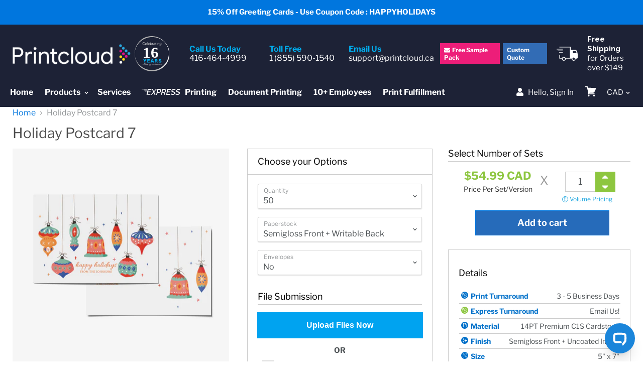

--- FILE ---
content_type: text/html; charset=utf-8
request_url: https://printcloud.ca/products/holiday-postcard-7
body_size: 63659
content:
<!doctype html>
<html class="no-js no-touch" lang="en">
  <head>

<!-- Global site tag (gtag.js) - Google Analytics -->
<script async src="https://www.googletagmanager.com/gtag/js?id=G-0CVYSCDTL5"></script>
<script>
  window.dataLayer = window.dataLayer || [];
  function gtag(){dataLayer.push(arguments);}
  gtag('js', new Date());

  gtag('config', 'G-0CVYSCDTL5');
</script>
    













    <meta name="description" content="Spread some cheer during the holiday season with custom postcards! These postcards are 5&quot; x 7&quot;, include double sided printing and ready to write in! Upload your own design or personalize any of our existing holiday and christmas card templates by adding your own custom text, family photos, custom images or your company logo by clicking &quot;customize this design!">



    <!-- google page speed -->
    
  <script src="https://ajax.googleapis.com/ajax/libs/jquery/3.3.1/jquery.min.js"></script>
    
  <link rel="stylesheet" href="https://obscure-escarpment-2240.herokuapp.com/stylesheets/bcpo-front.css">
  <script>var bcpo_product={"id":4799080792148,"title":"Holiday Postcard 7","handle":"holiday-postcard-7","description":"\u003cstyle\u003e\n                    .table {\n                        width: 100%;\n                        max-width: 950px;\n                        border-collapse: collapse;\n                        margin: 1px;\n                    }\n                    .row {\n                        display: flex;\n                        align-items: center;\n                        height: 30px;\n                        border-bottom: 1px solid #ccc;\n                    }\n                    .cell {\n                        flex: 1;\n                        padding: 2px;\n                        display: flex;\n                        align-items: center;\n                    }\n                    .label {\n                        color: #0070c9;\n                        font-weight: bold;\n                    }\n                    .value {\n                        font-weight: normal;\n                        margin-left: auto;\n                    }\n                    .pdf-icon {\n                        width: 30px;\n                        height: 30px;\n                    }\n                    .icon {\n                        width: 18px;\n                        height: 18px;\n                        padding-left: 0;\n                        margin-right: 3px;\n                        padding-bottom: 4px;\n                    }\n                \u003c\/style\u003e\n\u003cp\u003e\u003cstrong class=\"short-attribut-hr\"\u003eDetails\u003c\/strong\u003e\u003c\/p\u003e\n\u003cdiv class=\"table\"\u003e\n\u003c!-- Rows will be added here dynamically --\u003e\n\u003cdiv class=\"row\"\u003e\n\u003cdiv class=\"cell\"\u003e\n\u003cimg alt=\"\" class=\"icon\" src=\"https:\/\/cdn.shopify.com\/s\/files\/1\/0069\/4000\/0340\/files\/regular_printcloud_icons-04.svg?v=1738109439\"\u003e \u003cspan class=\"label\"\u003ePrint Turnaround\u003c\/span\u003e \u003cspan class=\"value\"\u003e3 - 5 Business Days\u003c\/span\u003e\n\u003c\/div\u003e\n\u003c\/div\u003e\n\u003cdiv class=\"row\"\u003e\n\u003cdiv class=\"cell\"\u003e\n\u003cimg alt=\"\" class=\"icon\" src=\"https:\/\/cdn.shopify.com\/s\/files\/1\/0069\/4000\/0340\/files\/express_printcloud_icons-01.svg?v=1738109439\"\u003e \u003cspan class=\"label\"\u003eExpress Turnaround\u003c\/span\u003e \u003cspan class=\"value\"\u003eEmail Us!\u003c\/span\u003e\n\u003c\/div\u003e\n\u003c\/div\u003e\n\u003cdiv class=\"row\"\u003e\n\u003cdiv class=\"cell\"\u003e\n\u003cimg alt=\"\" class=\"icon\" src=\"https:\/\/cdn.shopify.com\/s\/files\/1\/0069\/4000\/0340\/files\/material_printcloud_icons-05.svg?v=1738109439\"\u003e \u003cspan class=\"label\"\u003eMaterial\u003c\/span\u003e \u003cspan class=\"value\"\u003e14PT Premium C1S Cardstock\u003c\/span\u003e\n\u003c\/div\u003e\n\u003c\/div\u003e\n\u003cdiv class=\"row\"\u003e\n\u003cdiv class=\"cell\"\u003e\n\u003cimg alt=\"\" class=\"icon\" src=\"https:\/\/cdn.shopify.com\/s\/files\/1\/0069\/4000\/0340\/files\/finish_printcloud_icons-02.svg?v=1738109439\"\u003e \u003cspan class=\"label\"\u003eFinish\u003c\/span\u003e \u003cspan class=\"value\"\u003eSemigloss Front + Uncoated Inside\u003c\/span\u003e\n\u003c\/div\u003e\n\u003c\/div\u003e\n\u003cdiv class=\"row\"\u003e\n\u003cdiv class=\"cell\"\u003e\n\u003cimg alt=\"\" class=\"icon\" src=\"https:\/\/cdn.shopify.com\/s\/files\/1\/0069\/4000\/0340\/files\/size_printcloud_icons-03.svg?v=1738109439\"\u003e \u003cspan class=\"label\"\u003eSize\u003c\/span\u003e \u003cspan class=\"value\"\u003e5\" x 7\"\u003c\/span\u003e\n\u003c\/div\u003e\n\u003c\/div\u003e\n\u003cp\u003e\u003cstrong class=\"short-attribut-hr\"\u003eDescription\u003c\/strong\u003e\u003c\/p\u003e\n\u003cdiv\u003e\n\u003cstrong\u003eCustom Holiday \u0026amp; Christmas Postcards — 5x7 Premium Printing in Canada\u003cbr\u003e\u003c\/strong\u003e\u003cbr\u003e\n\u003c\/div\u003e\n\u003cdiv\u003eSend cheerful greetings or promote your brand this festive season with custom printed holiday postcards from PrintCloud.ca. Each postcard is 5\" x 7\" and printed on premium cardstock with a semi-gloss front and uncoated writable back, perfect for personal notes or mailing addresses.\u003cbr\u003e\u003cbr\u003e\n\u003c\/div\u003e\n\u003cdiv\u003eDesign your own Christmas postcards, photo cards, or branded holiday mailers with ease. Upload your own design or choose from our collection of festive templates to add your logo, family photo, or custom message.\u003cbr\u003e\u003cbr\u003e\n\u003c\/div\u003e\n\u003cdiv\u003eIdeal for corporate holiday mailouts, personalized family greetings, seasonal promotions, or thank-you cards, our postcards deliver bright, high-quality prints that look professional and festive.\u003cbr\u003e\u003cbr\u003e\n\u003c\/div\u003e\n\u003cdiv\u003eEnjoy fast Canada-wide shipping, easy online ordering, and friendly design support from our team. \u003cbr\u003e\u003cbr\u003e\n\u003c\/div\u003e\n\u003cdiv\u003e\n\u003cstrong\u003eNot sure if you set up your file correctly?\u003c\/strong\u003e \u003cbr\u003eSelect \"Email Proof Before Printing” and we will review your file and email you a .PDF proof within 1 business day.\u003cbr\u003e\u003cbr\u003e\u003cstrong\u003eExpress?\u003c\/strong\u003e \u003cbr\u003eNeed it quick? Email support@printcloud.ca with your in-hand deadline and we'll provide you with express pricing right away! If you require the order in-hand by a particular date let us know in the Additional Instructions section!\u003c\/div\u003e\n\u003cp\u003e\u003cstrong class=\"short-attribut-hr\"\u003eTemplates\u003c\/strong\u003e\u003c\/p\u003e\n\u003cdiv class=\"table\"\u003e\n\u003c!-- Rows will be added here dynamically --\u003e\n\u003cdiv class=\"row\"\u003e\n\u003cdiv class=\"cell\"\u003e\u003cspan class=\"label\"\u003e5\" x 7\"\u003c\/span\u003e\u003c\/div\u003e\n\u003cdiv class=\"cell\" style=\"justify-content: flex-end;\"\u003e\u003ca href=\"https:\/\/printcloud.ca\/pages\/template-guides\" target=\"_blank\"\u003e \u003cimg class=\"pdf-icon\" alt=\"PDF Icon\" src=\"https:\/\/cdn.shopify.com\/s\/files\/1\/0069\/4000\/0340\/files\/printcloud_pdficon.svg?\"\u003e \u003c\/a\u003e\u003c\/div\u003e\n\u003c\/div\u003e\n\u003c\/div\u003e\n\u003c\/div\u003e","published_at":"2020-11-17T23:05:02-05:00","created_at":"2020-11-17T22:49:46-05:00","vendor":"Printcloud Inc","type":"","tags":["Flat Postcard"],"price":5499,"price_min":5499,"price_max":209499,"available":true,"price_varies":true,"compare_at_price":null,"compare_at_price_min":0,"compare_at_price_max":0,"compare_at_price_varies":false,"variants":[{"id":32948386594900,"title":"50 \/ Semigloss Front + Writable Back \/ No","option1":"50","option2":"Semigloss Front + Writable Back","option3":"No","sku":null,"requires_shipping":true,"taxable":true,"featured_image":null,"available":true,"name":"Holiday Postcard 7 - 50 \/ Semigloss Front + Writable Back \/ No","public_title":"50 \/ Semigloss Front + Writable Back \/ No","options":["50","Semigloss Front + Writable Back","No"],"price":5499,"weight":0,"compare_at_price":null,"inventory_management":null,"barcode":null,"requires_selling_plan":false,"selling_plan_allocations":[]},{"id":32948386627668,"title":"50 \/ Semigloss Front + Writable Back \/ Yes Add Envelopes","option1":"50","option2":"Semigloss Front + Writable Back","option3":"Yes Add Envelopes","sku":null,"requires_shipping":true,"taxable":true,"featured_image":null,"available":true,"name":"Holiday Postcard 7 - 50 \/ Semigloss Front + Writable Back \/ Yes Add Envelopes","public_title":"50 \/ Semigloss Front + Writable Back \/ Yes Add Envelopes","options":["50","Semigloss Front + Writable Back","Yes Add Envelopes"],"price":6999,"weight":0,"compare_at_price":null,"inventory_management":null,"barcode":null,"requires_selling_plan":false,"selling_plan_allocations":[]},{"id":32948386857044,"title":"100 \/ Semigloss Front + Writable Back \/ No","option1":"100","option2":"Semigloss Front + Writable Back","option3":"No","sku":null,"requires_shipping":true,"taxable":true,"featured_image":null,"available":true,"name":"Holiday Postcard 7 - 100 \/ Semigloss Front + Writable Back \/ No","public_title":"100 \/ Semigloss Front + Writable Back \/ No","options":["100","Semigloss Front + Writable Back","No"],"price":9399,"weight":0,"compare_at_price":null,"inventory_management":null,"barcode":null,"requires_selling_plan":false,"selling_plan_allocations":[]},{"id":32948386889812,"title":"100 \/ Semigloss Front + Writable Back \/ Yes Add Envelopes","option1":"100","option2":"Semigloss Front + Writable Back","option3":"Yes Add Envelopes","sku":null,"requires_shipping":true,"taxable":true,"featured_image":null,"available":true,"name":"Holiday Postcard 7 - 100 \/ Semigloss Front + Writable Back \/ Yes Add Envelopes","public_title":"100 \/ Semigloss Front + Writable Back \/ Yes Add Envelopes","options":["100","Semigloss Front + Writable Back","Yes Add Envelopes"],"price":12399,"weight":0,"compare_at_price":null,"inventory_management":null,"barcode":null,"requires_selling_plan":false,"selling_plan_allocations":[]},{"id":32948387119188,"title":"250 \/ Semigloss Front + Writable Back \/ No","option1":"250","option2":"Semigloss Front + Writable Back","option3":"No","sku":null,"requires_shipping":true,"taxable":true,"featured_image":null,"available":true,"name":"Holiday Postcard 7 - 250 \/ Semigloss Front + Writable Back \/ No","public_title":"250 \/ Semigloss Front + Writable Back \/ No","options":["250","Semigloss Front + Writable Back","No"],"price":12099,"weight":0,"compare_at_price":null,"inventory_management":null,"barcode":null,"requires_selling_plan":false,"selling_plan_allocations":[]},{"id":32948387151956,"title":"250 \/ Semigloss Front + Writable Back \/ Yes Add Envelopes","option1":"250","option2":"Semigloss Front + Writable Back","option3":"Yes Add Envelopes","sku":null,"requires_shipping":true,"taxable":true,"featured_image":null,"available":true,"name":"Holiday Postcard 7 - 250 \/ Semigloss Front + Writable Back \/ Yes Add Envelopes","public_title":"250 \/ Semigloss Front + Writable Back \/ Yes Add Envelopes","options":["250","Semigloss Front + Writable Back","Yes Add Envelopes"],"price":19599,"weight":0,"compare_at_price":null,"inventory_management":null,"barcode":null,"requires_selling_plan":false,"selling_plan_allocations":[]},{"id":32948387381332,"title":"500 \/ Semigloss Front + Writable Back \/ No","option1":"500","option2":"Semigloss Front + Writable Back","option3":"No","sku":null,"requires_shipping":true,"taxable":true,"featured_image":null,"available":true,"name":"Holiday Postcard 7 - 500 \/ Semigloss Front + Writable Back \/ No","public_title":"500 \/ Semigloss Front + Writable Back \/ No","options":["500","Semigloss Front + Writable Back","No"],"price":16999,"weight":0,"compare_at_price":null,"inventory_management":null,"barcode":null,"requires_selling_plan":false,"selling_plan_allocations":[]},{"id":32948387414100,"title":"500 \/ Semigloss Front + Writable Back \/ Yes Add Envelopes","option1":"500","option2":"Semigloss Front + Writable Back","option3":"Yes Add Envelopes","sku":null,"requires_shipping":true,"taxable":true,"featured_image":null,"available":true,"name":"Holiday Postcard 7 - 500 \/ Semigloss Front + Writable Back \/ Yes Add Envelopes","public_title":"500 \/ Semigloss Front + Writable Back \/ Yes Add Envelopes","options":["500","Semigloss Front + Writable Back","Yes Add Envelopes"],"price":31999,"weight":0,"compare_at_price":null,"inventory_management":null,"barcode":null,"requires_selling_plan":false,"selling_plan_allocations":[]},{"id":32948387643476,"title":"750 \/ Semigloss Front + Writable Back \/ No","option1":"750","option2":"Semigloss Front + Writable Back","option3":"No","sku":null,"requires_shipping":true,"taxable":true,"featured_image":null,"available":true,"name":"Holiday Postcard 7 - 750 \/ Semigloss Front + Writable Back \/ No","public_title":"750 \/ Semigloss Front + Writable Back \/ No","options":["750","Semigloss Front + Writable Back","No"],"price":20999,"weight":0,"compare_at_price":null,"inventory_management":null,"barcode":null,"requires_selling_plan":false,"selling_plan_allocations":[]},{"id":32948387676244,"title":"750 \/ Semigloss Front + Writable Back \/ Yes Add Envelopes","option1":"750","option2":"Semigloss Front + Writable Back","option3":"Yes Add Envelopes","sku":null,"requires_shipping":true,"taxable":true,"featured_image":null,"available":true,"name":"Holiday Postcard 7 - 750 \/ Semigloss Front + Writable Back \/ Yes Add Envelopes","public_title":"750 \/ Semigloss Front + Writable Back \/ Yes Add Envelopes","options":["750","Semigloss Front + Writable Back","Yes Add Envelopes"],"price":45499,"weight":0,"compare_at_price":null,"inventory_management":null,"barcode":null,"requires_selling_plan":false,"selling_plan_allocations":[]},{"id":32948387905620,"title":"1000 \/ Semigloss Front + Writable Back \/ No","option1":"1000","option2":"Semigloss Front + Writable Back","option3":"No","sku":null,"requires_shipping":true,"taxable":true,"featured_image":null,"available":true,"name":"Holiday Postcard 7 - 1000 \/ Semigloss Front + Writable Back \/ No","public_title":"1000 \/ Semigloss Front + Writable Back \/ No","options":["1000","Semigloss Front + Writable Back","No"],"price":24999,"weight":0,"compare_at_price":null,"inventory_management":null,"barcode":null,"requires_selling_plan":false,"selling_plan_allocations":[]},{"id":32948387938388,"title":"1000 \/ Semigloss Front + Writable Back \/ Yes Add Envelopes","option1":"1000","option2":"Semigloss Front + Writable Back","option3":"Yes Add Envelopes","sku":null,"requires_shipping":true,"taxable":true,"featured_image":null,"available":true,"name":"Holiday Postcard 7 - 1000 \/ Semigloss Front + Writable Back \/ Yes Add Envelopes","public_title":"1000 \/ Semigloss Front + Writable Back \/ Yes Add Envelopes","options":["1000","Semigloss Front + Writable Back","Yes Add Envelopes"],"price":54999,"weight":0,"compare_at_price":null,"inventory_management":null,"barcode":null,"requires_selling_plan":false,"selling_plan_allocations":[]},{"id":32948388167764,"title":"1500 \/ Semigloss Front + Writable Back \/ No","option1":"1500","option2":"Semigloss Front + Writable Back","option3":"No","sku":null,"requires_shipping":true,"taxable":true,"featured_image":null,"available":true,"name":"Holiday Postcard 7 - 1500 \/ Semigloss Front + Writable Back \/ No","public_title":"1500 \/ Semigloss Front + Writable Back \/ No","options":["1500","Semigloss Front + Writable Back","No"],"price":29999,"weight":0,"compare_at_price":null,"inventory_management":null,"barcode":null,"requires_selling_plan":false,"selling_plan_allocations":[]},{"id":32948388200532,"title":"1500 \/ Semigloss Front + Writable Back \/ Yes Add Envelopes","option1":"1500","option2":"Semigloss Front + Writable Back","option3":"Yes Add Envelopes","sku":null,"requires_shipping":true,"taxable":true,"featured_image":null,"available":true,"name":"Holiday Postcard 7 - 1500 \/ Semigloss Front + Writable Back \/ Yes Add Envelopes","public_title":"1500 \/ Semigloss Front + Writable Back \/ Yes Add Envelopes","options":["1500","Semigloss Front + Writable Back","Yes Add Envelopes"],"price":74999,"weight":0,"compare_at_price":null,"inventory_management":null,"barcode":null,"requires_selling_plan":false,"selling_plan_allocations":[]},{"id":32948388364372,"title":"2000 \/ Semigloss Front + Writable Back \/ No","option1":"2000","option2":"Semigloss Front + Writable Back","option3":"No","sku":null,"requires_shipping":true,"taxable":true,"featured_image":null,"available":true,"name":"Holiday Postcard 7 - 2000 \/ Semigloss Front + Writable Back \/ No","public_title":"2000 \/ Semigloss Front + Writable Back \/ No","options":["2000","Semigloss Front + Writable Back","No"],"price":32999,"weight":0,"compare_at_price":null,"inventory_management":null,"barcode":null,"requires_selling_plan":false,"selling_plan_allocations":[]},{"id":32948388397140,"title":"2000 \/ Semigloss Front + Writable Back \/ Yes Add Envelopes","option1":"2000","option2":"Semigloss Front + Writable Back","option3":"Yes Add Envelopes","sku":null,"requires_shipping":true,"taxable":true,"featured_image":null,"available":true,"name":"Holiday Postcard 7 - 2000 \/ Semigloss Front + Writable Back \/ Yes Add Envelopes","public_title":"2000 \/ Semigloss Front + Writable Back \/ Yes Add Envelopes","options":["2000","Semigloss Front + Writable Back","Yes Add Envelopes"],"price":92999,"weight":0,"compare_at_price":null,"inventory_management":null,"barcode":null,"requires_selling_plan":false,"selling_plan_allocations":[]},{"id":32948388560980,"title":"2500 \/ Semigloss Front + Writable Back \/ No","option1":"2500","option2":"Semigloss Front + Writable Back","option3":"No","sku":null,"requires_shipping":true,"taxable":true,"featured_image":null,"available":true,"name":"Holiday Postcard 7 - 2500 \/ Semigloss Front + Writable Back \/ No","public_title":"2500 \/ Semigloss Front + Writable Back \/ No","options":["2500","Semigloss Front + Writable Back","No"],"price":35899,"weight":0,"compare_at_price":null,"inventory_management":null,"barcode":null,"requires_selling_plan":false,"selling_plan_allocations":[]},{"id":32948388593748,"title":"2500 \/ Semigloss Front + Writable Back \/ Yes Add Envelopes","option1":"2500","option2":"Semigloss Front + Writable Back","option3":"Yes Add Envelopes","sku":null,"requires_shipping":true,"taxable":true,"featured_image":null,"available":true,"name":"Holiday Postcard 7 - 2500 \/ Semigloss Front + Writable Back \/ Yes Add Envelopes","public_title":"2500 \/ Semigloss Front + Writable Back \/ Yes Add Envelopes","options":["2500","Semigloss Front + Writable Back","Yes Add Envelopes"],"price":110899,"weight":0,"compare_at_price":null,"inventory_management":null,"barcode":null,"requires_selling_plan":false,"selling_plan_allocations":[]},{"id":32948388823124,"title":"5000 \/ Semigloss Front + Writable Back \/ No","option1":"5000","option2":"Semigloss Front + Writable Back","option3":"No","sku":null,"requires_shipping":true,"taxable":true,"featured_image":null,"available":true,"name":"Holiday Postcard 7 - 5000 \/ Semigloss Front + Writable Back \/ No","public_title":"5000 \/ Semigloss Front + Writable Back \/ No","options":["5000","Semigloss Front + Writable Back","No"],"price":59499,"weight":0,"compare_at_price":null,"inventory_management":null,"barcode":null,"requires_selling_plan":false,"selling_plan_allocations":[]},{"id":32948388855892,"title":"5000 \/ Semigloss Front + Writable Back \/ Yes Add Envelopes","option1":"5000","option2":"Semigloss Front + Writable Back","option3":"Yes Add Envelopes","sku":null,"requires_shipping":true,"taxable":true,"featured_image":null,"available":true,"name":"Holiday Postcard 7 - 5000 \/ Semigloss Front + Writable Back \/ Yes Add Envelopes","public_title":"5000 \/ Semigloss Front + Writable Back \/ Yes Add Envelopes","options":["5000","Semigloss Front + Writable Back","Yes Add Envelopes"],"price":209499,"weight":0,"compare_at_price":null,"inventory_management":null,"barcode":null,"requires_selling_plan":false,"selling_plan_allocations":[]}],"images":["\/\/printcloud.ca\/cdn\/shop\/products\/Horizontal-PostCard-Flat-7-Thumb.jpg?v=1605672292"],"featured_image":"\/\/printcloud.ca\/cdn\/shop\/products\/Horizontal-PostCard-Flat-7-Thumb.jpg?v=1605672292","options":["Quantity","Paperstock","Envelopes"],"media":[{"alt":null,"id":8189992337492,"position":1,"preview_image":{"aspect_ratio":1.0,"height":1000,"width":1000,"src":"\/\/printcloud.ca\/cdn\/shop\/products\/Horizontal-PostCard-Flat-7-Thumb.jpg?v=1605672292"},"aspect_ratio":1.0,"height":1000,"media_type":"image","src":"\/\/printcloud.ca\/cdn\/shop\/products\/Horizontal-PostCard-Flat-7-Thumb.jpg?v=1605672292","width":1000}],"requires_selling_plan":false,"selling_plan_groups":[],"content":"\u003cstyle\u003e\n                    .table {\n                        width: 100%;\n                        max-width: 950px;\n                        border-collapse: collapse;\n                        margin: 1px;\n                    }\n                    .row {\n                        display: flex;\n                        align-items: center;\n                        height: 30px;\n                        border-bottom: 1px solid #ccc;\n                    }\n                    .cell {\n                        flex: 1;\n                        padding: 2px;\n                        display: flex;\n                        align-items: center;\n                    }\n                    .label {\n                        color: #0070c9;\n                        font-weight: bold;\n                    }\n                    .value {\n                        font-weight: normal;\n                        margin-left: auto;\n                    }\n                    .pdf-icon {\n                        width: 30px;\n                        height: 30px;\n                    }\n                    .icon {\n                        width: 18px;\n                        height: 18px;\n                        padding-left: 0;\n                        margin-right: 3px;\n                        padding-bottom: 4px;\n                    }\n                \u003c\/style\u003e\n\u003cp\u003e\u003cstrong class=\"short-attribut-hr\"\u003eDetails\u003c\/strong\u003e\u003c\/p\u003e\n\u003cdiv class=\"table\"\u003e\n\u003c!-- Rows will be added here dynamically --\u003e\n\u003cdiv class=\"row\"\u003e\n\u003cdiv class=\"cell\"\u003e\n\u003cimg alt=\"\" class=\"icon\" src=\"https:\/\/cdn.shopify.com\/s\/files\/1\/0069\/4000\/0340\/files\/regular_printcloud_icons-04.svg?v=1738109439\"\u003e \u003cspan class=\"label\"\u003ePrint Turnaround\u003c\/span\u003e \u003cspan class=\"value\"\u003e3 - 5 Business Days\u003c\/span\u003e\n\u003c\/div\u003e\n\u003c\/div\u003e\n\u003cdiv class=\"row\"\u003e\n\u003cdiv class=\"cell\"\u003e\n\u003cimg alt=\"\" class=\"icon\" src=\"https:\/\/cdn.shopify.com\/s\/files\/1\/0069\/4000\/0340\/files\/express_printcloud_icons-01.svg?v=1738109439\"\u003e \u003cspan class=\"label\"\u003eExpress Turnaround\u003c\/span\u003e \u003cspan class=\"value\"\u003eEmail Us!\u003c\/span\u003e\n\u003c\/div\u003e\n\u003c\/div\u003e\n\u003cdiv class=\"row\"\u003e\n\u003cdiv class=\"cell\"\u003e\n\u003cimg alt=\"\" class=\"icon\" src=\"https:\/\/cdn.shopify.com\/s\/files\/1\/0069\/4000\/0340\/files\/material_printcloud_icons-05.svg?v=1738109439\"\u003e \u003cspan class=\"label\"\u003eMaterial\u003c\/span\u003e \u003cspan class=\"value\"\u003e14PT Premium C1S Cardstock\u003c\/span\u003e\n\u003c\/div\u003e\n\u003c\/div\u003e\n\u003cdiv class=\"row\"\u003e\n\u003cdiv class=\"cell\"\u003e\n\u003cimg alt=\"\" class=\"icon\" src=\"https:\/\/cdn.shopify.com\/s\/files\/1\/0069\/4000\/0340\/files\/finish_printcloud_icons-02.svg?v=1738109439\"\u003e \u003cspan class=\"label\"\u003eFinish\u003c\/span\u003e \u003cspan class=\"value\"\u003eSemigloss Front + Uncoated Inside\u003c\/span\u003e\n\u003c\/div\u003e\n\u003c\/div\u003e\n\u003cdiv class=\"row\"\u003e\n\u003cdiv class=\"cell\"\u003e\n\u003cimg alt=\"\" class=\"icon\" src=\"https:\/\/cdn.shopify.com\/s\/files\/1\/0069\/4000\/0340\/files\/size_printcloud_icons-03.svg?v=1738109439\"\u003e \u003cspan class=\"label\"\u003eSize\u003c\/span\u003e \u003cspan class=\"value\"\u003e5\" x 7\"\u003c\/span\u003e\n\u003c\/div\u003e\n\u003c\/div\u003e\n\u003cp\u003e\u003cstrong class=\"short-attribut-hr\"\u003eDescription\u003c\/strong\u003e\u003c\/p\u003e\n\u003cdiv\u003e\n\u003cstrong\u003eCustom Holiday \u0026amp; Christmas Postcards — 5x7 Premium Printing in Canada\u003cbr\u003e\u003c\/strong\u003e\u003cbr\u003e\n\u003c\/div\u003e\n\u003cdiv\u003eSend cheerful greetings or promote your brand this festive season with custom printed holiday postcards from PrintCloud.ca. Each postcard is 5\" x 7\" and printed on premium cardstock with a semi-gloss front and uncoated writable back, perfect for personal notes or mailing addresses.\u003cbr\u003e\u003cbr\u003e\n\u003c\/div\u003e\n\u003cdiv\u003eDesign your own Christmas postcards, photo cards, or branded holiday mailers with ease. Upload your own design or choose from our collection of festive templates to add your logo, family photo, or custom message.\u003cbr\u003e\u003cbr\u003e\n\u003c\/div\u003e\n\u003cdiv\u003eIdeal for corporate holiday mailouts, personalized family greetings, seasonal promotions, or thank-you cards, our postcards deliver bright, high-quality prints that look professional and festive.\u003cbr\u003e\u003cbr\u003e\n\u003c\/div\u003e\n\u003cdiv\u003eEnjoy fast Canada-wide shipping, easy online ordering, and friendly design support from our team. \u003cbr\u003e\u003cbr\u003e\n\u003c\/div\u003e\n\u003cdiv\u003e\n\u003cstrong\u003eNot sure if you set up your file correctly?\u003c\/strong\u003e \u003cbr\u003eSelect \"Email Proof Before Printing” and we will review your file and email you a .PDF proof within 1 business day.\u003cbr\u003e\u003cbr\u003e\u003cstrong\u003eExpress?\u003c\/strong\u003e \u003cbr\u003eNeed it quick? Email support@printcloud.ca with your in-hand deadline and we'll provide you with express pricing right away! If you require the order in-hand by a particular date let us know in the Additional Instructions section!\u003c\/div\u003e\n\u003cp\u003e\u003cstrong class=\"short-attribut-hr\"\u003eTemplates\u003c\/strong\u003e\u003c\/p\u003e\n\u003cdiv class=\"table\"\u003e\n\u003c!-- Rows will be added here dynamically --\u003e\n\u003cdiv class=\"row\"\u003e\n\u003cdiv class=\"cell\"\u003e\u003cspan class=\"label\"\u003e5\" x 7\"\u003c\/span\u003e\u003c\/div\u003e\n\u003cdiv class=\"cell\" style=\"justify-content: flex-end;\"\u003e\u003ca href=\"https:\/\/printcloud.ca\/pages\/template-guides\" target=\"_blank\"\u003e \u003cimg class=\"pdf-icon\" alt=\"PDF Icon\" src=\"https:\/\/cdn.shopify.com\/s\/files\/1\/0069\/4000\/0340\/files\/printcloud_pdficon.svg?\"\u003e \u003c\/a\u003e\u003c\/div\u003e\n\u003c\/div\u003e\n\u003c\/div\u003e\n\u003c\/div\u003e"};  var bcpo_settings={"fallback":"dropdown","auto_select":"on","border_style":"round","tooltips":"show","sold_out_style":"transparent","jumbo_colors":"medium","jumbo_images":"medium","circle_swatches":"","storewide_preorders":"off","override_ajax":"off","money_format2":"","global_auto_image_options":"","global_color_options":"","global_colors":[{"key":"","value":"ecf42f"}],"rules":""};var bcpo_cdn = "//printcloud.ca/cdn/shop/t/23/assets/bcpo_cdn?16798";var inventory_quantity = [];inventory_quantity.push(0);inventory_quantity.push(0);inventory_quantity.push(0);inventory_quantity.push(0);inventory_quantity.push(0);inventory_quantity.push(0);inventory_quantity.push(0);inventory_quantity.push(0);inventory_quantity.push(0);inventory_quantity.push(0);inventory_quantity.push(0);inventory_quantity.push(0);inventory_quantity.push(0);inventory_quantity.push(0);inventory_quantity.push(0);inventory_quantity.push(0);inventory_quantity.push(0);inventory_quantity.push(0);inventory_quantity.push(0);inventory_quantity.push(0);if(bcpo_product) { for (var i = 0; i < bcpo_product.variants.length; i += 1) { bcpo_product.variants[i].inventory_quantity = inventory_quantity[i]; }}</script>

    <meta charset="utf-8">
    <meta http-equiv="x-ua-compatible" content="IE=edge">

    <title>Personalized Holiday Card | Holiday Postcard 7 — Printcloud Inc</title>

    
      <meta name="description" content="Spread some cheer during the holiday season with custom postcards! These postcards are 5&quot; x 7&quot;, include double sided printing and ready to write in! Upload your own design or personalize any of our existing holiday and christmas card templates by adding your own custom text, family photos, custom images or your company logo by clicking &quot;customize this design!">
    

    
  <link rel="shortcut icon" href="//printcloud.ca/cdn/shop/files/printcloud2019-product-page-favicon_f50a43e9-c894-405b-9741-962e53a63db7_32x32.png?v=1614291208" type="image/png">


    
      <link rel="canonical" href="https://printcloud.ca/products/holiday-postcard-7" />
    

    
    <meta name="viewport" content="width=device-width">

    
    















<meta property="og:site_name" content="Printcloud Inc">
<meta property="og:url" content="https://printcloud.ca/products/holiday-postcard-7">
<meta property="og:title" content="Holiday Postcard 7">
<meta property="og:type" content="website">
<meta property="og:description" content="Spread some cheer during the holiday season with custom postcards! These postcards are 5&quot; x 7&quot;, include double sided printing and ready to write in! Upload your own design or personalize any of our existing holiday and christmas card templates by adding your own custom text, family photos, custom images or your company logo by clicking &quot;customize this design!">




    
    
    

    
    
    <meta
      property="og:image"
      content="https://printcloud.ca/cdn/shop/products/Horizontal-PostCard-Flat-7-Thumb_1200x1200.jpg?v=1605672292"
    />
    <meta
      property="og:image:secure_url"
      content="https://printcloud.ca/cdn/shop/products/Horizontal-PostCard-Flat-7-Thumb_1200x1200.jpg?v=1605672292"
    />
    <meta property="og:image:width" content="1200" />
    <meta property="og:image:height" content="1200" />
    <meta property="og:image:alt" content="Holiday Postcard 7" />
  









  <meta name="twitter:site" content="@PRINTCLOUDca">








<meta name="twitter:title" content="Personalized Holiday Card | Holiday Postcard 7">
<meta name="twitter:description" content="Spread some cheer during the holiday season with custom postcards! These postcards are 5&quot; x 7&quot;, include double sided printing and ready to write in! Upload your own design or personalize any of our existing holiday and christmas card templates by adding your own custom text, family photos, custom images or your company logo by clicking &quot;customize this design!">


    
    
    
      
      
      <meta name="twitter:card" content="summary">
    
    
    <meta
      property="twitter:image"
      content="https://printcloud.ca/cdn/shop/products/Horizontal-PostCard-Flat-7-Thumb_1200x1200_crop_center.jpg?v=1605672292"
    />
    <meta property="twitter:image:width" content="1200" />
    <meta property="twitter:image:height" content="1200" />
    <meta property="twitter:image:alt" content="Holiday Postcard 7" />
  



    <script>window.performance && window.performance.mark && window.performance.mark('shopify.content_for_header.start');</script><meta name="google-site-verification" content="_LGoy-WnCJ1o_d-79XIkq5nFiwwpMgxjyYfRaQjYZM4">
<meta name="facebook-domain-verification" content="c3ou8dob2if639illm32fd37oal6vr">
<meta name="facebook-domain-verification" content="mmj5n1gu34p5c0mfrq2ifd77q7hx6n">
<meta id="shopify-digital-wallet" name="shopify-digital-wallet" content="/6940000340/digital_wallets/dialog">
<meta name="shopify-checkout-api-token" content="0a636689bcae8fc950f67a488f85c6a9">
<meta id="in-context-paypal-metadata" data-shop-id="6940000340" data-venmo-supported="false" data-environment="production" data-locale="en_US" data-paypal-v4="true" data-currency="CAD">
<link rel="alternate" type="application/json+oembed" href="https://printcloud.ca/products/holiday-postcard-7.oembed">
<script async="async" src="/checkouts/internal/preloads.js?locale=en-CA"></script>
<link rel="preconnect" href="https://shop.app" crossorigin="anonymous">
<script async="async" src="https://shop.app/checkouts/internal/preloads.js?locale=en-CA&shop_id=6940000340" crossorigin="anonymous"></script>
<script id="apple-pay-shop-capabilities" type="application/json">{"shopId":6940000340,"countryCode":"CA","currencyCode":"CAD","merchantCapabilities":["supports3DS"],"merchantId":"gid:\/\/shopify\/Shop\/6940000340","merchantName":"Printcloud Inc","requiredBillingContactFields":["postalAddress","email","phone"],"requiredShippingContactFields":["postalAddress","email","phone"],"shippingType":"shipping","supportedNetworks":["visa","masterCard","amex","discover","interac","jcb"],"total":{"type":"pending","label":"Printcloud Inc","amount":"1.00"},"shopifyPaymentsEnabled":true,"supportsSubscriptions":true}</script>
<script id="shopify-features" type="application/json">{"accessToken":"0a636689bcae8fc950f67a488f85c6a9","betas":["rich-media-storefront-analytics"],"domain":"printcloud.ca","predictiveSearch":true,"shopId":6940000340,"locale":"en"}</script>
<script>var Shopify = Shopify || {};
Shopify.shop = "testsitepc.myshopify.com";
Shopify.locale = "en";
Shopify.currency = {"active":"CAD","rate":"1.0"};
Shopify.country = "CA";
Shopify.theme = {"name":"Empire - CURRENT (SHOPIFY MASTER)","id":122264715348,"schema_name":"Empire","schema_version":"4.3.3","theme_store_id":838,"role":"main"};
Shopify.theme.handle = "null";
Shopify.theme.style = {"id":null,"handle":null};
Shopify.cdnHost = "printcloud.ca/cdn";
Shopify.routes = Shopify.routes || {};
Shopify.routes.root = "/";</script>
<script type="module">!function(o){(o.Shopify=o.Shopify||{}).modules=!0}(window);</script>
<script>!function(o){function n(){var o=[];function n(){o.push(Array.prototype.slice.apply(arguments))}return n.q=o,n}var t=o.Shopify=o.Shopify||{};t.loadFeatures=n(),t.autoloadFeatures=n()}(window);</script>
<script>
  window.ShopifyPay = window.ShopifyPay || {};
  window.ShopifyPay.apiHost = "shop.app\/pay";
  window.ShopifyPay.redirectState = null;
</script>
<script id="shop-js-analytics" type="application/json">{"pageType":"product"}</script>
<script defer="defer" async type="module" src="//printcloud.ca/cdn/shopifycloud/shop-js/modules/v2/client.init-shop-cart-sync_IZsNAliE.en.esm.js"></script>
<script defer="defer" async type="module" src="//printcloud.ca/cdn/shopifycloud/shop-js/modules/v2/chunk.common_0OUaOowp.esm.js"></script>
<script type="module">
  await import("//printcloud.ca/cdn/shopifycloud/shop-js/modules/v2/client.init-shop-cart-sync_IZsNAliE.en.esm.js");
await import("//printcloud.ca/cdn/shopifycloud/shop-js/modules/v2/chunk.common_0OUaOowp.esm.js");

  window.Shopify.SignInWithShop?.initShopCartSync?.({"fedCMEnabled":true,"windoidEnabled":true});

</script>
<script>
  window.Shopify = window.Shopify || {};
  if (!window.Shopify.featureAssets) window.Shopify.featureAssets = {};
  window.Shopify.featureAssets['shop-js'] = {"shop-cart-sync":["modules/v2/client.shop-cart-sync_DLOhI_0X.en.esm.js","modules/v2/chunk.common_0OUaOowp.esm.js"],"init-fed-cm":["modules/v2/client.init-fed-cm_C6YtU0w6.en.esm.js","modules/v2/chunk.common_0OUaOowp.esm.js"],"shop-button":["modules/v2/client.shop-button_BCMx7GTG.en.esm.js","modules/v2/chunk.common_0OUaOowp.esm.js"],"shop-cash-offers":["modules/v2/client.shop-cash-offers_BT26qb5j.en.esm.js","modules/v2/chunk.common_0OUaOowp.esm.js","modules/v2/chunk.modal_CGo_dVj3.esm.js"],"init-windoid":["modules/v2/client.init-windoid_B9PkRMql.en.esm.js","modules/v2/chunk.common_0OUaOowp.esm.js"],"init-shop-email-lookup-coordinator":["modules/v2/client.init-shop-email-lookup-coordinator_DZkqjsbU.en.esm.js","modules/v2/chunk.common_0OUaOowp.esm.js"],"shop-toast-manager":["modules/v2/client.shop-toast-manager_Di2EnuM7.en.esm.js","modules/v2/chunk.common_0OUaOowp.esm.js"],"shop-login-button":["modules/v2/client.shop-login-button_BtqW_SIO.en.esm.js","modules/v2/chunk.common_0OUaOowp.esm.js","modules/v2/chunk.modal_CGo_dVj3.esm.js"],"avatar":["modules/v2/client.avatar_BTnouDA3.en.esm.js"],"pay-button":["modules/v2/client.pay-button_CWa-C9R1.en.esm.js","modules/v2/chunk.common_0OUaOowp.esm.js"],"init-shop-cart-sync":["modules/v2/client.init-shop-cart-sync_IZsNAliE.en.esm.js","modules/v2/chunk.common_0OUaOowp.esm.js"],"init-customer-accounts":["modules/v2/client.init-customer-accounts_DenGwJTU.en.esm.js","modules/v2/client.shop-login-button_BtqW_SIO.en.esm.js","modules/v2/chunk.common_0OUaOowp.esm.js","modules/v2/chunk.modal_CGo_dVj3.esm.js"],"init-shop-for-new-customer-accounts":["modules/v2/client.init-shop-for-new-customer-accounts_JdHXxpS9.en.esm.js","modules/v2/client.shop-login-button_BtqW_SIO.en.esm.js","modules/v2/chunk.common_0OUaOowp.esm.js","modules/v2/chunk.modal_CGo_dVj3.esm.js"],"init-customer-accounts-sign-up":["modules/v2/client.init-customer-accounts-sign-up_D6__K_p8.en.esm.js","modules/v2/client.shop-login-button_BtqW_SIO.en.esm.js","modules/v2/chunk.common_0OUaOowp.esm.js","modules/v2/chunk.modal_CGo_dVj3.esm.js"],"checkout-modal":["modules/v2/client.checkout-modal_C_ZQDY6s.en.esm.js","modules/v2/chunk.common_0OUaOowp.esm.js","modules/v2/chunk.modal_CGo_dVj3.esm.js"],"shop-follow-button":["modules/v2/client.shop-follow-button_XetIsj8l.en.esm.js","modules/v2/chunk.common_0OUaOowp.esm.js","modules/v2/chunk.modal_CGo_dVj3.esm.js"],"lead-capture":["modules/v2/client.lead-capture_DvA72MRN.en.esm.js","modules/v2/chunk.common_0OUaOowp.esm.js","modules/v2/chunk.modal_CGo_dVj3.esm.js"],"shop-login":["modules/v2/client.shop-login_ClXNxyh6.en.esm.js","modules/v2/chunk.common_0OUaOowp.esm.js","modules/v2/chunk.modal_CGo_dVj3.esm.js"],"payment-terms":["modules/v2/client.payment-terms_CNlwjfZz.en.esm.js","modules/v2/chunk.common_0OUaOowp.esm.js","modules/v2/chunk.modal_CGo_dVj3.esm.js"]};
</script>
<script>(function() {
  var isLoaded = false;
  function asyncLoad() {
    if (isLoaded) return;
    isLoaded = true;
    var urls = ["https:\/\/pitchprint.io\/rsc\/js\/shopify.js?shop=testsitepc.myshopify.com","https:\/\/assets.getuploadkit.com\/assets\/uploadkit-client.js?shop=testsitepc.myshopify.com","https:\/\/orderstatus.w3apps.co\/js\/orderlookup.js?shop=testsitepc.myshopify.com","https:\/\/hiddencollections.upsell-apps.com\/embed.js?shop=testsitepc.myshopify.com","https:\/\/cdn.shopify.com\/s\/files\/1\/0069\/4000\/0340\/t\/6\/assets\/pop_6940000340.js?v=1673925301\u0026shop=testsitepc.myshopify.com","https:\/\/tools.luckyorange.com\/core\/lo.js?site-id=d7def653\u0026shop=testsitepc.myshopify.com"];
    for (var i = 0; i < urls.length; i++) {
      var s = document.createElement('script');
      s.type = 'text/javascript';
      s.async = true;
      s.src = urls[i];
      var x = document.getElementsByTagName('script')[0];
      x.parentNode.insertBefore(s, x);
    }
  };
  if(window.attachEvent) {
    window.attachEvent('onload', asyncLoad);
  } else {
    window.addEventListener('load', asyncLoad, false);
  }
})();</script>
<script id="__st">var __st={"a":6940000340,"offset":-18000,"reqid":"f0b91636-be21-4904-8864-8b0572fbe32b-1768415127","pageurl":"printcloud.ca\/products\/holiday-postcard-7","u":"e126658ab061","p":"product","rtyp":"product","rid":4799080792148};</script>
<script>window.ShopifyPaypalV4VisibilityTracking = true;</script>
<script id="captcha-bootstrap">!function(){'use strict';const t='contact',e='account',n='new_comment',o=[[t,t],['blogs',n],['comments',n],[t,'customer']],c=[[e,'customer_login'],[e,'guest_login'],[e,'recover_customer_password'],[e,'create_customer']],r=t=>t.map((([t,e])=>`form[action*='/${t}']:not([data-nocaptcha='true']) input[name='form_type'][value='${e}']`)).join(','),a=t=>()=>t?[...document.querySelectorAll(t)].map((t=>t.form)):[];function s(){const t=[...o],e=r(t);return a(e)}const i='password',u='form_key',d=['recaptcha-v3-token','g-recaptcha-response','h-captcha-response',i],f=()=>{try{return window.sessionStorage}catch{return}},m='__shopify_v',_=t=>t.elements[u];function p(t,e,n=!1){try{const o=window.sessionStorage,c=JSON.parse(o.getItem(e)),{data:r}=function(t){const{data:e,action:n}=t;return t[m]||n?{data:e,action:n}:{data:t,action:n}}(c);for(const[e,n]of Object.entries(r))t.elements[e]&&(t.elements[e].value=n);n&&o.removeItem(e)}catch(o){console.error('form repopulation failed',{error:o})}}const l='form_type',E='cptcha';function T(t){t.dataset[E]=!0}const w=window,h=w.document,L='Shopify',v='ce_forms',y='captcha';let A=!1;((t,e)=>{const n=(g='f06e6c50-85a8-45c8-87d0-21a2b65856fe',I='https://cdn.shopify.com/shopifycloud/storefront-forms-hcaptcha/ce_storefront_forms_captcha_hcaptcha.v1.5.2.iife.js',D={infoText:'Protected by hCaptcha',privacyText:'Privacy',termsText:'Terms'},(t,e,n)=>{const o=w[L][v],c=o.bindForm;if(c)return c(t,g,e,D).then(n);var r;o.q.push([[t,g,e,D],n]),r=I,A||(h.body.append(Object.assign(h.createElement('script'),{id:'captcha-provider',async:!0,src:r})),A=!0)});var g,I,D;w[L]=w[L]||{},w[L][v]=w[L][v]||{},w[L][v].q=[],w[L][y]=w[L][y]||{},w[L][y].protect=function(t,e){n(t,void 0,e),T(t)},Object.freeze(w[L][y]),function(t,e,n,w,h,L){const[v,y,A,g]=function(t,e,n){const i=e?o:[],u=t?c:[],d=[...i,...u],f=r(d),m=r(i),_=r(d.filter((([t,e])=>n.includes(e))));return[a(f),a(m),a(_),s()]}(w,h,L),I=t=>{const e=t.target;return e instanceof HTMLFormElement?e:e&&e.form},D=t=>v().includes(t);t.addEventListener('submit',(t=>{const e=I(t);if(!e)return;const n=D(e)&&!e.dataset.hcaptchaBound&&!e.dataset.recaptchaBound,o=_(e),c=g().includes(e)&&(!o||!o.value);(n||c)&&t.preventDefault(),c&&!n&&(function(t){try{if(!f())return;!function(t){const e=f();if(!e)return;const n=_(t);if(!n)return;const o=n.value;o&&e.removeItem(o)}(t);const e=Array.from(Array(32),(()=>Math.random().toString(36)[2])).join('');!function(t,e){_(t)||t.append(Object.assign(document.createElement('input'),{type:'hidden',name:u})),t.elements[u].value=e}(t,e),function(t,e){const n=f();if(!n)return;const o=[...t.querySelectorAll(`input[type='${i}']`)].map((({name:t})=>t)),c=[...d,...o],r={};for(const[a,s]of new FormData(t).entries())c.includes(a)||(r[a]=s);n.setItem(e,JSON.stringify({[m]:1,action:t.action,data:r}))}(t,e)}catch(e){console.error('failed to persist form',e)}}(e),e.submit())}));const S=(t,e)=>{t&&!t.dataset[E]&&(n(t,e.some((e=>e===t))),T(t))};for(const o of['focusin','change'])t.addEventListener(o,(t=>{const e=I(t);D(e)&&S(e,y())}));const B=e.get('form_key'),M=e.get(l),P=B&&M;t.addEventListener('DOMContentLoaded',(()=>{const t=y();if(P)for(const e of t)e.elements[l].value===M&&p(e,B);[...new Set([...A(),...v().filter((t=>'true'===t.dataset.shopifyCaptcha))])].forEach((e=>S(e,t)))}))}(h,new URLSearchParams(w.location.search),n,t,e,['guest_login'])})(!0,!0)}();</script>
<script integrity="sha256-4kQ18oKyAcykRKYeNunJcIwy7WH5gtpwJnB7kiuLZ1E=" data-source-attribution="shopify.loadfeatures" defer="defer" src="//printcloud.ca/cdn/shopifycloud/storefront/assets/storefront/load_feature-a0a9edcb.js" crossorigin="anonymous"></script>
<script crossorigin="anonymous" defer="defer" src="//printcloud.ca/cdn/shopifycloud/storefront/assets/shopify_pay/storefront-65b4c6d7.js?v=20250812"></script>
<script data-source-attribution="shopify.dynamic_checkout.dynamic.init">var Shopify=Shopify||{};Shopify.PaymentButton=Shopify.PaymentButton||{isStorefrontPortableWallets:!0,init:function(){window.Shopify.PaymentButton.init=function(){};var t=document.createElement("script");t.src="https://printcloud.ca/cdn/shopifycloud/portable-wallets/latest/portable-wallets.en.js",t.type="module",document.head.appendChild(t)}};
</script>
<script data-source-attribution="shopify.dynamic_checkout.buyer_consent">
  function portableWalletsHideBuyerConsent(e){var t=document.getElementById("shopify-buyer-consent"),n=document.getElementById("shopify-subscription-policy-button");t&&n&&(t.classList.add("hidden"),t.setAttribute("aria-hidden","true"),n.removeEventListener("click",e))}function portableWalletsShowBuyerConsent(e){var t=document.getElementById("shopify-buyer-consent"),n=document.getElementById("shopify-subscription-policy-button");t&&n&&(t.classList.remove("hidden"),t.removeAttribute("aria-hidden"),n.addEventListener("click",e))}window.Shopify?.PaymentButton&&(window.Shopify.PaymentButton.hideBuyerConsent=portableWalletsHideBuyerConsent,window.Shopify.PaymentButton.showBuyerConsent=portableWalletsShowBuyerConsent);
</script>
<script data-source-attribution="shopify.dynamic_checkout.cart.bootstrap">document.addEventListener("DOMContentLoaded",(function(){function t(){return document.querySelector("shopify-accelerated-checkout-cart, shopify-accelerated-checkout")}if(t())Shopify.PaymentButton.init();else{new MutationObserver((function(e,n){t()&&(Shopify.PaymentButton.init(),n.disconnect())})).observe(document.body,{childList:!0,subtree:!0})}}));
</script>
<link id="shopify-accelerated-checkout-styles" rel="stylesheet" media="screen" href="https://printcloud.ca/cdn/shopifycloud/portable-wallets/latest/accelerated-checkout-backwards-compat.css" crossorigin="anonymous">
<style id="shopify-accelerated-checkout-cart">
        #shopify-buyer-consent {
  margin-top: 1em;
  display: inline-block;
  width: 100%;
}

#shopify-buyer-consent.hidden {
  display: none;
}

#shopify-subscription-policy-button {
  background: none;
  border: none;
  padding: 0;
  text-decoration: underline;
  font-size: inherit;
  cursor: pointer;
}

#shopify-subscription-policy-button::before {
  box-shadow: none;
}

      </style>

<script>window.performance && window.performance.mark && window.performance.mark('shopify.content_for_header.end');</script>

    <script>
      document.documentElement.className=document.documentElement.className.replace(/\bno-js\b/,'js');
      if(window.Shopify&&window.Shopify.designMode)document.documentElement.className+=' in-theme-editor';
      if(('ontouchstart' in window)||window.DocumentTouch&&document instanceof DocumentTouch)document.documentElement.className=document.documentElement.className.replace(/\bno-touch\b/,'has-touch');
    </script>

    <link href="//printcloud.ca/cdn/shop/t/23/assets/theme.scss.css?v=178332559671881814651759331930" rel="stylesheet" type="text/css" media="all" />
    <link href="//printcloud.ca/cdn/shop/t/23/assets/custom.css?v=55472915290763656611738116725" rel="stylesheet" type="text/css" media="all" />
  <link href="//printcloud.ca/cdn/shop/t/23/assets/shopstorm-apps.scss.css?v=44200075104732991851693264277" rel="stylesheet" type="text/css" media="all" />
  <script async src="https://app-cdn.productcustomizer.com/assets/storefront/product-customizer-v2-87192a607035a2a9b7c2904ff5559af964e0d45d6c60e0af79b206603d6a6281.js?shop=testsitepc.myshopify.com" type="text/javascript"></script>
    
<!-- Google Page Speed Optimization -->

    <link href="//printcloud.ca/cdn/shop/t/23/assets/owl.carousel.css?v=103640546699724732651693264277" rel="stylesheet" type="text/css" media="all" />
    <link href="//printcloud.ca/cdn/shop/t/23/assets/owl.theme.default.css?v=34605300280296308671693264277" rel="stylesheet" type="text/css" media="all" />
<script src="//printcloud.ca/cdn/shop/t/23/assets/owl.carousel.min.js?v=42079035084992697731693264277" type="text/javascript"></script>

    
<!-- Google Page Speed Optimization -->

    <link href="//printcloud.ca/cdn/shop/t/23/assets/spinner.css?v=16537594631003733561693264277" rel="stylesheet" type="text/css" media="all" />
    <script src="//printcloud.ca/cdn/shop/t/23/assets/jquery.spinner.min.js?v=43023338816585383981693264277" type="text/javascript"></script>

    
    <!--  fontawesome   -->
    <link href="//printcloud.ca/cdn/shop/t/23/assets/all.min.css?v=179314039157746185291693264277" rel="stylesheet" type="text/css" media="all" /> 
    <script src="//printcloud.ca/cdn/shop/t/23/assets/all.min.js?v=49757899818267085551693264277" type="text/javascript"></script>
    
    <script src="//printcloud.ca/cdn/shop/t/23/assets/custom.js?v=60134818693801823811693264277" type="text/javascript"></script>
     <script src="//printcloud.ca/cdn/shop/t/23/assets/typed.min.js?v=120244120322409877481693264277" type="text/javascript"></script>
    
    <script>
  UPLOADCARE_PUBLIC_KEY = '2c9baf62b999e09f649e';
</script>

<script src="https://ucarecdn.com/libs/widget/3.x/uploadcare.full.min.js"></script>

<script src='https://affilo.io/libs/affiliate.lib.js'></script> 
   <!--CPC-->
  <script src='https://ajax.googleapis.com/ajax/libs/jquery/3.5.1/jquery.min.js'></script>
  <!--CPC-->
  <script src='https://cdn-assets.custompricecalculator.com/shopify/calculator.js'></script>

<!-- BEGIN app block: shopify://apps/bk-reviews/blocks/bk-reviews-embed/592f39b6-a0c6-4829-a095-8e5558e58026 --><link href="//cdn.shopify.com/extensions/019b9f2e-344b-7ecc-ad31-b67085a5fc0e/frontend-359/assets/bk-index-BI4czxq6.css" rel="stylesheet" type="text/css" media="all" />
<script type="module" src="https://cdn.shopify.com/extensions/019b9f2e-344b-7ecc-ad31-b67085a5fc0e/frontend-359/assets/bk-main-mH_ohAca.js" defer></script>

<div
  id="bk-reviews-root"
  data-product-id="4799080792148"
  data-store-id="testsitepc.myshopify.com"
  data-theme="default"
  data-store-locale="en"
></div>


<!-- END app block --><!-- BEGIN app block: shopify://apps/avis-product-options/blocks/avisplus-product-options/e076618e-4c9c-447f-ad6d-4f1577799c29 -->




<script>
    window.OpusNoShadowRoot=true;
    window.apo_js_loaded={options:!1,style_collection:!1,style_product:!1,minicart:!1};
    window.ap_front_settings = {
      root_api:"https://apo-api.avisplus.io/",
      check_on: {add_to_cart: false, check_out: false},
      page_type: "product",
      shop_id: "6940000340",
      money_format: "${{amount}}",
      money_with_currency_format: "${{amount}} CAD",
      icon_tooltip: "https://cdn.shopify.com/extensions/019bbc08-ddb4-742d-a56b-435b02d895bd/avis-options-v1.7.134.11/assets/tooltip.svg",
      currency_code: '',
      url_jquery: "https://cdn.shopify.com/extensions/019bbc08-ddb4-742d-a56b-435b02d895bd/avis-options-v1.7.134.11/assets/jquery-3.6.0.min.js",
      theme_name: "",
      customer: null ,
      customer_order_count: ``,
      curCountryCode: `CA`,
      url_css_date: "https://cdn.shopify.com/extensions/019bbc08-ddb4-742d-a56b-435b02d895bd/avis-options-v1.7.134.11/assets/apo-date.min.css",
      url_css_main_v1: "https://cdn.shopify.com/extensions/019bbc08-ddb4-742d-a56b-435b02d895bd/avis-options-v1.7.134.11/assets/apo-product-options_v1.min.css",
      url_css_main_v2: "https://cdn.shopify.com/extensions/019bbc08-ddb4-742d-a56b-435b02d895bd/avis-options-v1.7.134.11/assets/apo-product-options_v2.min.css",
      joinAddCharge: "|",
      cart_collections: [],
      inventories: {},
      product_info: {
        product: {"id":4799080792148,"title":"Holiday Postcard 7","handle":"holiday-postcard-7","description":"\u003cstyle\u003e\n                    .table {\n                        width: 100%;\n                        max-width: 950px;\n                        border-collapse: collapse;\n                        margin: 1px;\n                    }\n                    .row {\n                        display: flex;\n                        align-items: center;\n                        height: 30px;\n                        border-bottom: 1px solid #ccc;\n                    }\n                    .cell {\n                        flex: 1;\n                        padding: 2px;\n                        display: flex;\n                        align-items: center;\n                    }\n                    .label {\n                        color: #0070c9;\n                        font-weight: bold;\n                    }\n                    .value {\n                        font-weight: normal;\n                        margin-left: auto;\n                    }\n                    .pdf-icon {\n                        width: 30px;\n                        height: 30px;\n                    }\n                    .icon {\n                        width: 18px;\n                        height: 18px;\n                        padding-left: 0;\n                        margin-right: 3px;\n                        padding-bottom: 4px;\n                    }\n                \u003c\/style\u003e\n\u003cp\u003e\u003cstrong class=\"short-attribut-hr\"\u003eDetails\u003c\/strong\u003e\u003c\/p\u003e\n\u003cdiv class=\"table\"\u003e\n\u003c!-- Rows will be added here dynamically --\u003e\n\u003cdiv class=\"row\"\u003e\n\u003cdiv class=\"cell\"\u003e\n\u003cimg alt=\"\" class=\"icon\" src=\"https:\/\/cdn.shopify.com\/s\/files\/1\/0069\/4000\/0340\/files\/regular_printcloud_icons-04.svg?v=1738109439\"\u003e \u003cspan class=\"label\"\u003ePrint Turnaround\u003c\/span\u003e \u003cspan class=\"value\"\u003e3 - 5 Business Days\u003c\/span\u003e\n\u003c\/div\u003e\n\u003c\/div\u003e\n\u003cdiv class=\"row\"\u003e\n\u003cdiv class=\"cell\"\u003e\n\u003cimg alt=\"\" class=\"icon\" src=\"https:\/\/cdn.shopify.com\/s\/files\/1\/0069\/4000\/0340\/files\/express_printcloud_icons-01.svg?v=1738109439\"\u003e \u003cspan class=\"label\"\u003eExpress Turnaround\u003c\/span\u003e \u003cspan class=\"value\"\u003eEmail Us!\u003c\/span\u003e\n\u003c\/div\u003e\n\u003c\/div\u003e\n\u003cdiv class=\"row\"\u003e\n\u003cdiv class=\"cell\"\u003e\n\u003cimg alt=\"\" class=\"icon\" src=\"https:\/\/cdn.shopify.com\/s\/files\/1\/0069\/4000\/0340\/files\/material_printcloud_icons-05.svg?v=1738109439\"\u003e \u003cspan class=\"label\"\u003eMaterial\u003c\/span\u003e \u003cspan class=\"value\"\u003e14PT Premium C1S Cardstock\u003c\/span\u003e\n\u003c\/div\u003e\n\u003c\/div\u003e\n\u003cdiv class=\"row\"\u003e\n\u003cdiv class=\"cell\"\u003e\n\u003cimg alt=\"\" class=\"icon\" src=\"https:\/\/cdn.shopify.com\/s\/files\/1\/0069\/4000\/0340\/files\/finish_printcloud_icons-02.svg?v=1738109439\"\u003e \u003cspan class=\"label\"\u003eFinish\u003c\/span\u003e \u003cspan class=\"value\"\u003eSemigloss Front + Uncoated Inside\u003c\/span\u003e\n\u003c\/div\u003e\n\u003c\/div\u003e\n\u003cdiv class=\"row\"\u003e\n\u003cdiv class=\"cell\"\u003e\n\u003cimg alt=\"\" class=\"icon\" src=\"https:\/\/cdn.shopify.com\/s\/files\/1\/0069\/4000\/0340\/files\/size_printcloud_icons-03.svg?v=1738109439\"\u003e \u003cspan class=\"label\"\u003eSize\u003c\/span\u003e \u003cspan class=\"value\"\u003e5\" x 7\"\u003c\/span\u003e\n\u003c\/div\u003e\n\u003c\/div\u003e\n\u003cp\u003e\u003cstrong class=\"short-attribut-hr\"\u003eDescription\u003c\/strong\u003e\u003c\/p\u003e\n\u003cdiv\u003e\n\u003cstrong\u003eCustom Holiday \u0026amp; Christmas Postcards — 5x7 Premium Printing in Canada\u003cbr\u003e\u003c\/strong\u003e\u003cbr\u003e\n\u003c\/div\u003e\n\u003cdiv\u003eSend cheerful greetings or promote your brand this festive season with custom printed holiday postcards from PrintCloud.ca. Each postcard is 5\" x 7\" and printed on premium cardstock with a semi-gloss front and uncoated writable back, perfect for personal notes or mailing addresses.\u003cbr\u003e\u003cbr\u003e\n\u003c\/div\u003e\n\u003cdiv\u003eDesign your own Christmas postcards, photo cards, or branded holiday mailers with ease. Upload your own design or choose from our collection of festive templates to add your logo, family photo, or custom message.\u003cbr\u003e\u003cbr\u003e\n\u003c\/div\u003e\n\u003cdiv\u003eIdeal for corporate holiday mailouts, personalized family greetings, seasonal promotions, or thank-you cards, our postcards deliver bright, high-quality prints that look professional and festive.\u003cbr\u003e\u003cbr\u003e\n\u003c\/div\u003e\n\u003cdiv\u003eEnjoy fast Canada-wide shipping, easy online ordering, and friendly design support from our team. \u003cbr\u003e\u003cbr\u003e\n\u003c\/div\u003e\n\u003cdiv\u003e\n\u003cstrong\u003eNot sure if you set up your file correctly?\u003c\/strong\u003e \u003cbr\u003eSelect \"Email Proof Before Printing” and we will review your file and email you a .PDF proof within 1 business day.\u003cbr\u003e\u003cbr\u003e\u003cstrong\u003eExpress?\u003c\/strong\u003e \u003cbr\u003eNeed it quick? Email support@printcloud.ca with your in-hand deadline and we'll provide you with express pricing right away! If you require the order in-hand by a particular date let us know in the Additional Instructions section!\u003c\/div\u003e\n\u003cp\u003e\u003cstrong class=\"short-attribut-hr\"\u003eTemplates\u003c\/strong\u003e\u003c\/p\u003e\n\u003cdiv class=\"table\"\u003e\n\u003c!-- Rows will be added here dynamically --\u003e\n\u003cdiv class=\"row\"\u003e\n\u003cdiv class=\"cell\"\u003e\u003cspan class=\"label\"\u003e5\" x 7\"\u003c\/span\u003e\u003c\/div\u003e\n\u003cdiv class=\"cell\" style=\"justify-content: flex-end;\"\u003e\u003ca href=\"https:\/\/printcloud.ca\/pages\/template-guides\" target=\"_blank\"\u003e \u003cimg class=\"pdf-icon\" alt=\"PDF Icon\" src=\"https:\/\/cdn.shopify.com\/s\/files\/1\/0069\/4000\/0340\/files\/printcloud_pdficon.svg?\"\u003e \u003c\/a\u003e\u003c\/div\u003e\n\u003c\/div\u003e\n\u003c\/div\u003e\n\u003c\/div\u003e","published_at":"2020-11-17T23:05:02-05:00","created_at":"2020-11-17T22:49:46-05:00","vendor":"Printcloud Inc","type":"","tags":["Flat Postcard"],"price":5499,"price_min":5499,"price_max":209499,"available":true,"price_varies":true,"compare_at_price":null,"compare_at_price_min":0,"compare_at_price_max":0,"compare_at_price_varies":false,"variants":[{"id":32948386594900,"title":"50 \/ Semigloss Front + Writable Back \/ No","option1":"50","option2":"Semigloss Front + Writable Back","option3":"No","sku":null,"requires_shipping":true,"taxable":true,"featured_image":null,"available":true,"name":"Holiday Postcard 7 - 50 \/ Semigloss Front + Writable Back \/ No","public_title":"50 \/ Semigloss Front + Writable Back \/ No","options":["50","Semigloss Front + Writable Back","No"],"price":5499,"weight":0,"compare_at_price":null,"inventory_management":null,"barcode":null,"requires_selling_plan":false,"selling_plan_allocations":[]},{"id":32948386627668,"title":"50 \/ Semigloss Front + Writable Back \/ Yes Add Envelopes","option1":"50","option2":"Semigloss Front + Writable Back","option3":"Yes Add Envelopes","sku":null,"requires_shipping":true,"taxable":true,"featured_image":null,"available":true,"name":"Holiday Postcard 7 - 50 \/ Semigloss Front + Writable Back \/ Yes Add Envelopes","public_title":"50 \/ Semigloss Front + Writable Back \/ Yes Add Envelopes","options":["50","Semigloss Front + Writable Back","Yes Add Envelopes"],"price":6999,"weight":0,"compare_at_price":null,"inventory_management":null,"barcode":null,"requires_selling_plan":false,"selling_plan_allocations":[]},{"id":32948386857044,"title":"100 \/ Semigloss Front + Writable Back \/ No","option1":"100","option2":"Semigloss Front + Writable Back","option3":"No","sku":null,"requires_shipping":true,"taxable":true,"featured_image":null,"available":true,"name":"Holiday Postcard 7 - 100 \/ Semigloss Front + Writable Back \/ No","public_title":"100 \/ Semigloss Front + Writable Back \/ No","options":["100","Semigloss Front + Writable Back","No"],"price":9399,"weight":0,"compare_at_price":null,"inventory_management":null,"barcode":null,"requires_selling_plan":false,"selling_plan_allocations":[]},{"id":32948386889812,"title":"100 \/ Semigloss Front + Writable Back \/ Yes Add Envelopes","option1":"100","option2":"Semigloss Front + Writable Back","option3":"Yes Add Envelopes","sku":null,"requires_shipping":true,"taxable":true,"featured_image":null,"available":true,"name":"Holiday Postcard 7 - 100 \/ Semigloss Front + Writable Back \/ Yes Add Envelopes","public_title":"100 \/ Semigloss Front + Writable Back \/ Yes Add Envelopes","options":["100","Semigloss Front + Writable Back","Yes Add Envelopes"],"price":12399,"weight":0,"compare_at_price":null,"inventory_management":null,"barcode":null,"requires_selling_plan":false,"selling_plan_allocations":[]},{"id":32948387119188,"title":"250 \/ Semigloss Front + Writable Back \/ No","option1":"250","option2":"Semigloss Front + Writable Back","option3":"No","sku":null,"requires_shipping":true,"taxable":true,"featured_image":null,"available":true,"name":"Holiday Postcard 7 - 250 \/ Semigloss Front + Writable Back \/ No","public_title":"250 \/ Semigloss Front + Writable Back \/ No","options":["250","Semigloss Front + Writable Back","No"],"price":12099,"weight":0,"compare_at_price":null,"inventory_management":null,"barcode":null,"requires_selling_plan":false,"selling_plan_allocations":[]},{"id":32948387151956,"title":"250 \/ Semigloss Front + Writable Back \/ Yes Add Envelopes","option1":"250","option2":"Semigloss Front + Writable Back","option3":"Yes Add Envelopes","sku":null,"requires_shipping":true,"taxable":true,"featured_image":null,"available":true,"name":"Holiday Postcard 7 - 250 \/ Semigloss Front + Writable Back \/ Yes Add Envelopes","public_title":"250 \/ Semigloss Front + Writable Back \/ Yes Add Envelopes","options":["250","Semigloss Front + Writable Back","Yes Add Envelopes"],"price":19599,"weight":0,"compare_at_price":null,"inventory_management":null,"barcode":null,"requires_selling_plan":false,"selling_plan_allocations":[]},{"id":32948387381332,"title":"500 \/ Semigloss Front + Writable Back \/ No","option1":"500","option2":"Semigloss Front + Writable Back","option3":"No","sku":null,"requires_shipping":true,"taxable":true,"featured_image":null,"available":true,"name":"Holiday Postcard 7 - 500 \/ Semigloss Front + Writable Back \/ No","public_title":"500 \/ Semigloss Front + Writable Back \/ No","options":["500","Semigloss Front + Writable Back","No"],"price":16999,"weight":0,"compare_at_price":null,"inventory_management":null,"barcode":null,"requires_selling_plan":false,"selling_plan_allocations":[]},{"id":32948387414100,"title":"500 \/ Semigloss Front + Writable Back \/ Yes Add Envelopes","option1":"500","option2":"Semigloss Front + Writable Back","option3":"Yes Add Envelopes","sku":null,"requires_shipping":true,"taxable":true,"featured_image":null,"available":true,"name":"Holiday Postcard 7 - 500 \/ Semigloss Front + Writable Back \/ Yes Add Envelopes","public_title":"500 \/ Semigloss Front + Writable Back \/ Yes Add Envelopes","options":["500","Semigloss Front + Writable Back","Yes Add Envelopes"],"price":31999,"weight":0,"compare_at_price":null,"inventory_management":null,"barcode":null,"requires_selling_plan":false,"selling_plan_allocations":[]},{"id":32948387643476,"title":"750 \/ Semigloss Front + Writable Back \/ No","option1":"750","option2":"Semigloss Front + Writable Back","option3":"No","sku":null,"requires_shipping":true,"taxable":true,"featured_image":null,"available":true,"name":"Holiday Postcard 7 - 750 \/ Semigloss Front + Writable Back \/ No","public_title":"750 \/ Semigloss Front + Writable Back \/ No","options":["750","Semigloss Front + Writable Back","No"],"price":20999,"weight":0,"compare_at_price":null,"inventory_management":null,"barcode":null,"requires_selling_plan":false,"selling_plan_allocations":[]},{"id":32948387676244,"title":"750 \/ Semigloss Front + Writable Back \/ Yes Add Envelopes","option1":"750","option2":"Semigloss Front + Writable Back","option3":"Yes Add Envelopes","sku":null,"requires_shipping":true,"taxable":true,"featured_image":null,"available":true,"name":"Holiday Postcard 7 - 750 \/ Semigloss Front + Writable Back \/ Yes Add Envelopes","public_title":"750 \/ Semigloss Front + Writable Back \/ Yes Add Envelopes","options":["750","Semigloss Front + Writable Back","Yes Add Envelopes"],"price":45499,"weight":0,"compare_at_price":null,"inventory_management":null,"barcode":null,"requires_selling_plan":false,"selling_plan_allocations":[]},{"id":32948387905620,"title":"1000 \/ Semigloss Front + Writable Back \/ No","option1":"1000","option2":"Semigloss Front + Writable Back","option3":"No","sku":null,"requires_shipping":true,"taxable":true,"featured_image":null,"available":true,"name":"Holiday Postcard 7 - 1000 \/ Semigloss Front + Writable Back \/ No","public_title":"1000 \/ Semigloss Front + Writable Back \/ No","options":["1000","Semigloss Front + Writable Back","No"],"price":24999,"weight":0,"compare_at_price":null,"inventory_management":null,"barcode":null,"requires_selling_plan":false,"selling_plan_allocations":[]},{"id":32948387938388,"title":"1000 \/ Semigloss Front + Writable Back \/ Yes Add Envelopes","option1":"1000","option2":"Semigloss Front + Writable Back","option3":"Yes Add Envelopes","sku":null,"requires_shipping":true,"taxable":true,"featured_image":null,"available":true,"name":"Holiday Postcard 7 - 1000 \/ Semigloss Front + Writable Back \/ Yes Add Envelopes","public_title":"1000 \/ Semigloss Front + Writable Back \/ Yes Add Envelopes","options":["1000","Semigloss Front + Writable Back","Yes Add Envelopes"],"price":54999,"weight":0,"compare_at_price":null,"inventory_management":null,"barcode":null,"requires_selling_plan":false,"selling_plan_allocations":[]},{"id":32948388167764,"title":"1500 \/ Semigloss Front + Writable Back \/ No","option1":"1500","option2":"Semigloss Front + Writable Back","option3":"No","sku":null,"requires_shipping":true,"taxable":true,"featured_image":null,"available":true,"name":"Holiday Postcard 7 - 1500 \/ Semigloss Front + Writable Back \/ No","public_title":"1500 \/ Semigloss Front + Writable Back \/ No","options":["1500","Semigloss Front + Writable Back","No"],"price":29999,"weight":0,"compare_at_price":null,"inventory_management":null,"barcode":null,"requires_selling_plan":false,"selling_plan_allocations":[]},{"id":32948388200532,"title":"1500 \/ Semigloss Front + Writable Back \/ Yes Add Envelopes","option1":"1500","option2":"Semigloss Front + Writable Back","option3":"Yes Add Envelopes","sku":null,"requires_shipping":true,"taxable":true,"featured_image":null,"available":true,"name":"Holiday Postcard 7 - 1500 \/ Semigloss Front + Writable Back \/ Yes Add Envelopes","public_title":"1500 \/ Semigloss Front + Writable Back \/ Yes Add Envelopes","options":["1500","Semigloss Front + Writable Back","Yes Add Envelopes"],"price":74999,"weight":0,"compare_at_price":null,"inventory_management":null,"barcode":null,"requires_selling_plan":false,"selling_plan_allocations":[]},{"id":32948388364372,"title":"2000 \/ Semigloss Front + Writable Back \/ No","option1":"2000","option2":"Semigloss Front + Writable Back","option3":"No","sku":null,"requires_shipping":true,"taxable":true,"featured_image":null,"available":true,"name":"Holiday Postcard 7 - 2000 \/ Semigloss Front + Writable Back \/ No","public_title":"2000 \/ Semigloss Front + Writable Back \/ No","options":["2000","Semigloss Front + Writable Back","No"],"price":32999,"weight":0,"compare_at_price":null,"inventory_management":null,"barcode":null,"requires_selling_plan":false,"selling_plan_allocations":[]},{"id":32948388397140,"title":"2000 \/ Semigloss Front + Writable Back \/ Yes Add Envelopes","option1":"2000","option2":"Semigloss Front + Writable Back","option3":"Yes Add Envelopes","sku":null,"requires_shipping":true,"taxable":true,"featured_image":null,"available":true,"name":"Holiday Postcard 7 - 2000 \/ Semigloss Front + Writable Back \/ Yes Add Envelopes","public_title":"2000 \/ Semigloss Front + Writable Back \/ Yes Add Envelopes","options":["2000","Semigloss Front + Writable Back","Yes Add Envelopes"],"price":92999,"weight":0,"compare_at_price":null,"inventory_management":null,"barcode":null,"requires_selling_plan":false,"selling_plan_allocations":[]},{"id":32948388560980,"title":"2500 \/ Semigloss Front + Writable Back \/ No","option1":"2500","option2":"Semigloss Front + Writable Back","option3":"No","sku":null,"requires_shipping":true,"taxable":true,"featured_image":null,"available":true,"name":"Holiday Postcard 7 - 2500 \/ Semigloss Front + Writable Back \/ No","public_title":"2500 \/ Semigloss Front + Writable Back \/ No","options":["2500","Semigloss Front + Writable Back","No"],"price":35899,"weight":0,"compare_at_price":null,"inventory_management":null,"barcode":null,"requires_selling_plan":false,"selling_plan_allocations":[]},{"id":32948388593748,"title":"2500 \/ Semigloss Front + Writable Back \/ Yes Add Envelopes","option1":"2500","option2":"Semigloss Front + Writable Back","option3":"Yes Add Envelopes","sku":null,"requires_shipping":true,"taxable":true,"featured_image":null,"available":true,"name":"Holiday Postcard 7 - 2500 \/ Semigloss Front + Writable Back \/ Yes Add Envelopes","public_title":"2500 \/ Semigloss Front + Writable Back \/ Yes Add Envelopes","options":["2500","Semigloss Front + Writable Back","Yes Add Envelopes"],"price":110899,"weight":0,"compare_at_price":null,"inventory_management":null,"barcode":null,"requires_selling_plan":false,"selling_plan_allocations":[]},{"id":32948388823124,"title":"5000 \/ Semigloss Front + Writable Back \/ No","option1":"5000","option2":"Semigloss Front + Writable Back","option3":"No","sku":null,"requires_shipping":true,"taxable":true,"featured_image":null,"available":true,"name":"Holiday Postcard 7 - 5000 \/ Semigloss Front + Writable Back \/ No","public_title":"5000 \/ Semigloss Front + Writable Back \/ No","options":["5000","Semigloss Front + Writable Back","No"],"price":59499,"weight":0,"compare_at_price":null,"inventory_management":null,"barcode":null,"requires_selling_plan":false,"selling_plan_allocations":[]},{"id":32948388855892,"title":"5000 \/ Semigloss Front + Writable Back \/ Yes Add Envelopes","option1":"5000","option2":"Semigloss Front + Writable Back","option3":"Yes Add Envelopes","sku":null,"requires_shipping":true,"taxable":true,"featured_image":null,"available":true,"name":"Holiday Postcard 7 - 5000 \/ Semigloss Front + Writable Back \/ Yes Add Envelopes","public_title":"5000 \/ Semigloss Front + Writable Back \/ Yes Add Envelopes","options":["5000","Semigloss Front + Writable Back","Yes Add Envelopes"],"price":209499,"weight":0,"compare_at_price":null,"inventory_management":null,"barcode":null,"requires_selling_plan":false,"selling_plan_allocations":[]}],"images":["\/\/printcloud.ca\/cdn\/shop\/products\/Horizontal-PostCard-Flat-7-Thumb.jpg?v=1605672292"],"featured_image":"\/\/printcloud.ca\/cdn\/shop\/products\/Horizontal-PostCard-Flat-7-Thumb.jpg?v=1605672292","options":["Quantity","Paperstock","Envelopes"],"media":[{"alt":null,"id":8189992337492,"position":1,"preview_image":{"aspect_ratio":1.0,"height":1000,"width":1000,"src":"\/\/printcloud.ca\/cdn\/shop\/products\/Horizontal-PostCard-Flat-7-Thumb.jpg?v=1605672292"},"aspect_ratio":1.0,"height":1000,"media_type":"image","src":"\/\/printcloud.ca\/cdn\/shop\/products\/Horizontal-PostCard-Flat-7-Thumb.jpg?v=1605672292","width":1000}],"requires_selling_plan":false,"selling_plan_groups":[],"content":"\u003cstyle\u003e\n                    .table {\n                        width: 100%;\n                        max-width: 950px;\n                        border-collapse: collapse;\n                        margin: 1px;\n                    }\n                    .row {\n                        display: flex;\n                        align-items: center;\n                        height: 30px;\n                        border-bottom: 1px solid #ccc;\n                    }\n                    .cell {\n                        flex: 1;\n                        padding: 2px;\n                        display: flex;\n                        align-items: center;\n                    }\n                    .label {\n                        color: #0070c9;\n                        font-weight: bold;\n                    }\n                    .value {\n                        font-weight: normal;\n                        margin-left: auto;\n                    }\n                    .pdf-icon {\n                        width: 30px;\n                        height: 30px;\n                    }\n                    .icon {\n                        width: 18px;\n                        height: 18px;\n                        padding-left: 0;\n                        margin-right: 3px;\n                        padding-bottom: 4px;\n                    }\n                \u003c\/style\u003e\n\u003cp\u003e\u003cstrong class=\"short-attribut-hr\"\u003eDetails\u003c\/strong\u003e\u003c\/p\u003e\n\u003cdiv class=\"table\"\u003e\n\u003c!-- Rows will be added here dynamically --\u003e\n\u003cdiv class=\"row\"\u003e\n\u003cdiv class=\"cell\"\u003e\n\u003cimg alt=\"\" class=\"icon\" src=\"https:\/\/cdn.shopify.com\/s\/files\/1\/0069\/4000\/0340\/files\/regular_printcloud_icons-04.svg?v=1738109439\"\u003e \u003cspan class=\"label\"\u003ePrint Turnaround\u003c\/span\u003e \u003cspan class=\"value\"\u003e3 - 5 Business Days\u003c\/span\u003e\n\u003c\/div\u003e\n\u003c\/div\u003e\n\u003cdiv class=\"row\"\u003e\n\u003cdiv class=\"cell\"\u003e\n\u003cimg alt=\"\" class=\"icon\" src=\"https:\/\/cdn.shopify.com\/s\/files\/1\/0069\/4000\/0340\/files\/express_printcloud_icons-01.svg?v=1738109439\"\u003e \u003cspan class=\"label\"\u003eExpress Turnaround\u003c\/span\u003e \u003cspan class=\"value\"\u003eEmail Us!\u003c\/span\u003e\n\u003c\/div\u003e\n\u003c\/div\u003e\n\u003cdiv class=\"row\"\u003e\n\u003cdiv class=\"cell\"\u003e\n\u003cimg alt=\"\" class=\"icon\" src=\"https:\/\/cdn.shopify.com\/s\/files\/1\/0069\/4000\/0340\/files\/material_printcloud_icons-05.svg?v=1738109439\"\u003e \u003cspan class=\"label\"\u003eMaterial\u003c\/span\u003e \u003cspan class=\"value\"\u003e14PT Premium C1S Cardstock\u003c\/span\u003e\n\u003c\/div\u003e\n\u003c\/div\u003e\n\u003cdiv class=\"row\"\u003e\n\u003cdiv class=\"cell\"\u003e\n\u003cimg alt=\"\" class=\"icon\" src=\"https:\/\/cdn.shopify.com\/s\/files\/1\/0069\/4000\/0340\/files\/finish_printcloud_icons-02.svg?v=1738109439\"\u003e \u003cspan class=\"label\"\u003eFinish\u003c\/span\u003e \u003cspan class=\"value\"\u003eSemigloss Front + Uncoated Inside\u003c\/span\u003e\n\u003c\/div\u003e\n\u003c\/div\u003e\n\u003cdiv class=\"row\"\u003e\n\u003cdiv class=\"cell\"\u003e\n\u003cimg alt=\"\" class=\"icon\" src=\"https:\/\/cdn.shopify.com\/s\/files\/1\/0069\/4000\/0340\/files\/size_printcloud_icons-03.svg?v=1738109439\"\u003e \u003cspan class=\"label\"\u003eSize\u003c\/span\u003e \u003cspan class=\"value\"\u003e5\" x 7\"\u003c\/span\u003e\n\u003c\/div\u003e\n\u003c\/div\u003e\n\u003cp\u003e\u003cstrong class=\"short-attribut-hr\"\u003eDescription\u003c\/strong\u003e\u003c\/p\u003e\n\u003cdiv\u003e\n\u003cstrong\u003eCustom Holiday \u0026amp; Christmas Postcards — 5x7 Premium Printing in Canada\u003cbr\u003e\u003c\/strong\u003e\u003cbr\u003e\n\u003c\/div\u003e\n\u003cdiv\u003eSend cheerful greetings or promote your brand this festive season with custom printed holiday postcards from PrintCloud.ca. Each postcard is 5\" x 7\" and printed on premium cardstock with a semi-gloss front and uncoated writable back, perfect for personal notes or mailing addresses.\u003cbr\u003e\u003cbr\u003e\n\u003c\/div\u003e\n\u003cdiv\u003eDesign your own Christmas postcards, photo cards, or branded holiday mailers with ease. Upload your own design or choose from our collection of festive templates to add your logo, family photo, or custom message.\u003cbr\u003e\u003cbr\u003e\n\u003c\/div\u003e\n\u003cdiv\u003eIdeal for corporate holiday mailouts, personalized family greetings, seasonal promotions, or thank-you cards, our postcards deliver bright, high-quality prints that look professional and festive.\u003cbr\u003e\u003cbr\u003e\n\u003c\/div\u003e\n\u003cdiv\u003eEnjoy fast Canada-wide shipping, easy online ordering, and friendly design support from our team. \u003cbr\u003e\u003cbr\u003e\n\u003c\/div\u003e\n\u003cdiv\u003e\n\u003cstrong\u003eNot sure if you set up your file correctly?\u003c\/strong\u003e \u003cbr\u003eSelect \"Email Proof Before Printing” and we will review your file and email you a .PDF proof within 1 business day.\u003cbr\u003e\u003cbr\u003e\u003cstrong\u003eExpress?\u003c\/strong\u003e \u003cbr\u003eNeed it quick? Email support@printcloud.ca with your in-hand deadline and we'll provide you with express pricing right away! If you require the order in-hand by a particular date let us know in the Additional Instructions section!\u003c\/div\u003e\n\u003cp\u003e\u003cstrong class=\"short-attribut-hr\"\u003eTemplates\u003c\/strong\u003e\u003c\/p\u003e\n\u003cdiv class=\"table\"\u003e\n\u003c!-- Rows will be added here dynamically --\u003e\n\u003cdiv class=\"row\"\u003e\n\u003cdiv class=\"cell\"\u003e\u003cspan class=\"label\"\u003e5\" x 7\"\u003c\/span\u003e\u003c\/div\u003e\n\u003cdiv class=\"cell\" style=\"justify-content: flex-end;\"\u003e\u003ca href=\"https:\/\/printcloud.ca\/pages\/template-guides\" target=\"_blank\"\u003e \u003cimg class=\"pdf-icon\" alt=\"PDF Icon\" src=\"https:\/\/cdn.shopify.com\/s\/files\/1\/0069\/4000\/0340\/files\/printcloud_pdficon.svg?\"\u003e \u003c\/a\u003e\u003c\/div\u003e\n\u003c\/div\u003e\n\u003c\/div\u003e\n\u003c\/div\u003e"},
        product_id: `4799080792148`,
        collections: []
      },
    };
  window.avisConfigs = window.ap_front_settings;window.ap_front_settings.product_info.collections.push({id: '262990004308', title: "All"});window.ap_front_settings.product_info.collections.push({id: '128413663316', title: "Greeting Cards"});window.ap_front_settings.config = {};
    window.ap_front_settings.config.app_v = 'v2';
    window.apoThemeConfigs = null;
    window.ap_front_settings.config["optionset"]=[];
    window.apoOptionLocales = {options:null, config: null, version: "2025-01", avisOptions:{}, avisSettings:{}, locale:"en"};
    window.apoOptionLocales.convertLocales = function (locale) {
        var localeUpper = locale.toUpperCase();
        return ["PT-BR","PT-PT", "ZH-CN","ZH-TW"].includes(localeUpper) ? localeUpper.replace("-", "_") : localeUpper.match(/^[a-zA-Z]{2}-[a-zA-Z]{2}$/) ? localeUpper.substring(0, 2) : localeUpper;
    };var styleOptions = [];
    var avisListLocales = {};
    var listKeyMeta = [];
    var AvisOptionsData = AvisOptionsData || {};
        window.ap_front_settings.config['config_app'] =  {"enabled":"true","show_cart_discount":false,"shop_id":"6940000340","text_price_add":"Selection will add {price_add} to the price","text_customization_cost_for":"Customization Cost for","text_alert_text_input":"Please add your personalized text before adding this item to cart","text_alert_number_input":"Please enter a number before adding this item to cart","text_alert_checkbox_radio_swatches_input":"Please select your options before adding this item to cart","text_alert_text_select":"","text_file_upload_button":"","text_alert_file_upload":"","dynamic_checkout_notification":"","text_alert_switch":"","text_alert_color_picker":"","text_alert_validate_phone":"","text_alert_validate_email":"","text_alert_validate_only_letters":"","text_alert_validate_only_letters_number":"","customize_alert_required_min_selections":"","text_edit_options_cart":"","text_cancel_edit_options_cart":"","text_save_changes_edit_options_cart":"","show_watermark_on_product_page":false,"use_css_version":"v2","customize_options":{"general":{"option_title_color":{"color":"theme","with_theme_default":true,"default_value":"#000"},"tooltip_help_text_color":{"color":"default","with_theme_default":false,"default_value":"#000"},"below_help_text_color":{"color":"theme","with_theme_default":true,"default_value":"#000"},"variant_title_color":{"color":"theme","with_theme_default":true,"default_value":"#000"},"option_box_bg_color":{"color":"transparent","with_theme_default":true,"default_value":"#fff"},"option_box_border_color":{"color":"transparent","with_theme_default":true,"default_value":"#fff"},"option_title_bold":false,"option_title_italic":false,"option_title_underline":false,"option_variant_bold":false,"option_variant_italic":false,"option_variant_underline":false,"option_title_font_size":14,"tooltip_help_text_font_size":13,"below_help_text_font_size":14,"variant_title_font_size":14,"border_shape":"square","option_box_padding":11,"option_box_radius":4,"column_width":100,"column_width_variant":30,"option_title_line_through":false,"option_variant_line_through":false,"column_width_variant_custom":5,"border_color":{"color":"default","with_theme_default":false,"default_value":"#a9a8a8"},"bg_color":{"color":"default","with_theme_default":false,"default_value":"#fff"},"notification_text_color":{"color":"default","with_theme_default":false,"default_value":"#000"},"add_charge_amount_color":{"color":"default","with_theme_default":false,"default_value":"#ad0000"}},"input_field":{"border_color":{"color":"default","with_theme_default":false,"default_value":"#e5e5e5"},"bg_color":{"color":"transparent","with_theme_default":true,"default_value":"#fff"},"input_text_color":{"color":"default","with_theme_default":false,"default_value":"#000"},"border_shape":"square","border_radius":4,"column_width":"default","input_field_box_padding":12},"radio_btn":{"default_btn_color":{"color":"default","with_theme_default":false,"default_value":"#ad0000"},"pill_text_selected_color":{"color":"default","with_theme_default":false,"default_value":"#fff"},"pill_text_unselected_color":{"color":"theme","with_theme_default":true,"default_value":"#000"},"pill_border_selected_color":{"color":"default","with_theme_default":false,"default_value":"#000"},"pill_border_unselected_color":{"color":"default","with_theme_default":false,"default_value":"#000"},"pill_bg_selected_color":{"color":"default","with_theme_default":false,"default_value":"#000"},"pill_bg_unselected_color":{"color":"transparent","with_theme_default":true,"default_value":"#fff"},"variant_title_color":{"color":"theme","with_theme_default":true,"default_value":"#000"},"shape":"default","border_radius":4,"column_width":"default","pill_box_padding":8,"is_check_column_variant_pc":["default"],"is_check_column_variant_mobile":["default"],"column_variant_radio_pc":2,"column_variant_radio_mobile":2},"checkbox":{"default_btn_color":{"color":"default","with_theme_default":false,"default_value":"#ad0000"},"pill_text_selected_color":{"color":"default","with_theme_default":false,"default_value":"#fff"},"pill_text_unselected_color":{"color":"theme","with_theme_default":true,"default_value":"#000"},"pill_border_selected_color":{"color":"default","with_theme_default":false,"default_value":"#000"},"pill_border_unselected_color":{"color":"default","with_theme_default":false,"default_value":"#000"},"pill_bg_selected_color":{"color":"default","with_theme_default":false,"default_value":"#000"},"pill_bg_unselected_color":{"color":"transparent","with_theme_default":true,"default_value":"#fff"},"variant_title_color":{"color":"theme","with_theme_default":true,"default_value":"#000"},"shape":"default","border_radius":4,"column_width":"default","pill_box_padding":8,"is_check_column_variant_pc":["default"],"is_check_column_variant_mobile":["default"],"column_variant_checkbox_pc":2,"column_variant_checkbox_mobile":2},"select":{"border_color":{"color":"default","with_theme_default":false,"default_value":"#e5e5e5"},"bg_color":{"color":"transparent","with_theme_default":true,"default_value":"#fff"},"text_color":{"color":"default","with_theme_default":false,"default_value":"#000"},"border_shape":"rounded","border_radius":4,"column_width":100,"value_selected_bg_color":{"color":"transparent","with_theme_default":true,"default_value":"#dedede"},"value_selected_color":{"color":"default","with_theme_default":false,"default_value":"#000"},"placeholder_color":{"color":"default","with_theme_default":false,"default_value":"#b1b7ba"},"value_selected_border_radius":4,"value_selected_border_shape":"square","swatch_shape":"square","swatch_size":1},"swatch":{"border_selected_color":{"color":"default","with_theme_default":false,"default_value":"#ad0000"},"border_unselected_color":{"color":"default","with_theme_default":false,"default_value":"#50505070"},"variant_title_color":{"color":"theme","with_theme_default":true,"default_value":"#000"},"tick_color":{"color":"default","with_theme_default":false,"default_value":"#fff"},"hidden_variant_title":false,"swatch_shape":"square","swatch_size":1,"column_width":"default","hover_image":true,"is_check_column_variant_pc":["default"],"is_check_column_variant_mobile":["default"],"column_variant_swatch_pc":2,"column_variant_swatch_mobile":2},"file":{"btn_color":{"color":"default","with_theme_default":false,"default_value":"#fde5e5"},"text_color":{"color":"default","with_theme_default":false,"default_value":"#f82020"},"column_width":"default"},"add_charge":{"border_color":{"color":"default","with_theme_default":false,"default_value":"#a9a8a8"},"bg_color":{"color":"default","with_theme_default":false,"default_value":"#fff"},"notification_text_color":{"color":"default","with_theme_default":false,"default_value":"#000"},"add_charge_amount_color":{"color":"default","with_theme_default":false,"default_value":"#ad0000"},"column_width":"default"},"discount":{"border_color":{"color":"default","with_theme_default":false,"default_value":"#d5d5d5"},"bg_color":{"color":"default","with_theme_default":false,"default_value":"#fff"},"text_color":{"color":"default","with_theme_default":false,"default_value":"#000"},"focus_border_color":{"color":"default","with_theme_default":false,"default_value":"#1878b9"},"focus_bg_color":{"color":"default","with_theme_default":false,"default_value":"#fff"},"btn_bg_color":{"color":"default","with_theme_default":false,"default_value":"#1878b9"},"btn_text_color":{"color":"default","with_theme_default":false,"default_value":"#fff"}},"switch":{"color_switch_on":{"color":"default","with_theme_default":false,"default_value":"#ad0000"},"color_switch_off":{"color":"default","with_theme_default":false,"default_value":"#cccccc"},"slider_round_color":{"color":"default","with_theme_default":false,"default_value":"#ffffff"}},"button":{"default_btn_color":{"color":"default","with_theme_default":false,"default_value":"#ad0000"},"pill_text_selected_color":{"color":"default","with_theme_default":false,"default_value":"#fff"},"pill_text_unselected_color":{"color":"theme","with_theme_default":true,"default_value":"#000"},"pill_border_selected_color":{"color":"default","with_theme_default":false,"default_value":"#000"},"pill_border_unselected_color":{"color":"default","with_theme_default":false,"default_value":"#000"},"pill_bg_selected_color":{"color":"default","with_theme_default":false,"default_value":"#000"},"pill_bg_unselected_color":{"color":"transparent","with_theme_default":true,"default_value":"#fff"},"hover_bg_color":{"color":"default","with_theme_default":false,"default_value":"#000"},"hover_text_color":{"color":"default","with_theme_default":false,"default_value":"#fff"},"hover_border_color":{"color":"default","with_theme_default":false,"default_value":"#000"},"padding_top_bottom":8,"padding_left_right":8,"variant_title_color":{"color":"theme","with_theme_default":true,"default_value":"#000"},"shape":"default","border_radius":4,"border_radius_type":"Rounded","column_width":"default","pill_box_padding":8,"is_check_column_variant_pc":["default"],"is_check_column_variant_mobile":["default"],"column_variant_button_pc":2,"column_variant_button_mobile":2}},"customize_discount_box_css":"\n      .avis-discount-input {\n        \n        \n        \n      }\n\n      .avis-discount-input:focus {\n        \n        \n      }\n\n      .avis-discount-apply {\n        \n        \n      }\n\n    ","history_create_at":"2023-07-20T11:30:44.576Z","hide_hover_img_swatches":"","shopify_option":{"setting":{"s_show_product_page":false,"s_show_collection_page":false,"s_show_button_addcart":false,"s_is_addcart_ajax":false,"s_show_option_name_product":true,"s_show_option_name_collection":true,"s_show_limit_number_swatch":false,"s_limit_number_swatch":5,"s_show_tooltip_collection":true,"s_show_tooltip_product":true,"tooltip_product_image":true,"s_show_featured_product":false,"s_show_quickview":false},"localization":{"add_to_cart":"Add to cart","added_to_cart":"Added to cart","sold_out":"Sold out"}},"theme_key":null,"appPlan":"OLD"};
        window.apoOptionLocales.config = {"primary_locale":"en","storefront_connect":"854633fce0b244d5e2d2c5bbacb140d0"};// Option sets
window.ap_front_settings.config["optionset"].push({"_id":"64b91b64e2c65139710b0b71","shop_id":"6940000340","option_set_name":"REVERA","all_products":false,"rule_sets":[[{"type":"tag","selector":""}]],"options":[{"shop_id":"","option_id":"yYP9hH_nPMlCtXSDjasAq7GB8HtdmS","option_name":"none","label_product":"","label_cart":"","type":"paragraph","class_name":"","default_value":"","min":"","max":"","min_selections":"","max_selections":"","placeholder":"","max_length":"","allow_multiple":"false","allow_hover_img":"true","help_text":"","help_text_select":"tooltip","option_values":[],"conditional_logic":{"type":"show","logic":"all","condition_items":[]},"is_option_set":false,"key":"AlKERPb8CKz96vj16vFmX9cYSRp8P3","allow_value":"","column_width":100,"rich_text_value":"\u003cp\u003eRevera Cost Centre\u003c\/p\u003e","new_save_option_template":false,"input_name":"Paragraph","input":"paragraph","sort":1,"error_message":null},{"shop_id":"","option_id":"","option_name":"Company","label_product":"Company","label_cart":"Company","type":"select","class_name":"","default_value":"","min":"","max":"","min_selections":"","max_selections":"","placeholder":"","max_length":"","allow_multiple":"false","allow_hover_img":"true","help_text":"","help_text_select":"tooltip","option_values":[{"option_id":"","value_id":"EFmVnveQOTDXkua2UaWngLJlce4uPJ","value":"A","price":0,"percentageCharge":0,"type":"adjustprice","productId":"","productVariationId":"","productName":"","swatch":{"color":"","file_image_url":"","is_color":true}},{"option_id":"","value_id":"sdPQd504d34MV6R_t9zLJz8NuXj1q2","value":"B","price":0,"percentageCharge":0,"type":"adjustprice","productId":"","productVariationId":"","productName":"","swatch":{"color":"","file_image_url":"","is_color":true}},{"option_id":"","value_id":"sSfshar9WLTGb47HZ5Z_tAUO4NI4oe","value":"C","price":0,"percentageCharge":0,"type":"adjustprice","productId":"","productVariationId":"","productName":"","swatch":{"color":"","file_image_url":"","is_color":true}}],"conditional_logic":{"type":"show","logic":"all","condition_items":[]},"is_option_set":false,"key":"xcLzVA3EUoaVVR_1MvI2nwWaErGP9X","allow_value":"","new_save_option_template":false,"sort":2,"error_message":null,"input_name":"Drop-Down Menu","input":"select"},{"shop_id":"","option_id":"IHgM8x7ZtbkSwxhBk491gLZQwmi0fT","option_name":"Site","label_product":"Site","label_cart":"Site","type":"select","class_name":"","default_value":"","min":"","max":"","min_selections":"","max_selections":"","placeholder":"","max_length":"","allow_multiple":"false","allow_hover_img":"true","help_text":"","help_text_select":"tooltip","option_values":[{"option_id":"","value_id":"jM8tVkcJjOzyUbZT23moNgrqWmyTAR","value":"A","price":0,"percentageCharge":0,"type":"adjustprice","productId":"","productVariationId":"","productName":"","swatch":{"color":"","file_image_url":"","is_color":true}},{"option_id":"","value_id":"RBJNamKUJ7RWuyrzujBpWkrTbbqD60","value":"B","price":0,"percentageCharge":0,"type":"adjustprice","productId":"","productVariationId":"","productName":"","swatch":{"color":"","file_image_url":"","is_color":true}},{"option_id":"","value_id":"u-i-HYCBk1K6Vnu54hh6WTHR0GFuv2","value":"C","price":0,"percentageCharge":0,"type":"adjustprice","productId":"","productVariationId":"","productName":"","swatch":{"color":"","file_image_url":"","is_color":true}}],"conditional_logic":{"type":"show","logic":"all","condition_items":[]},"is_option_set":false,"key":"aXIuuxZIU0-ThLBJ1DgBPq3_AAfW_I","allow_value":"","new_save_option_template":false,"input_name":"Drop-Down Menu","input":"select","sort":3,"error_message":null},{"shop_id":"","option_id":"w0fkt3ciqI68iOnIGn1aEhWhShM-it","option_name":"Cost Centre","label_product":"Cost Centre","label_cart":"Cost Centre","type":"select","class_name":"","default_value":"","min":"","max":"","min_selections":"","max_selections":"","placeholder":"","max_length":"","allow_multiple":"false","allow_hover_img":"true","help_text":"","help_text_select":"tooltip","option_values":[{"option_id":"","value_id":"FXrLisrsjGsLN7KvG77RmoBI2_vR42","value":"CC10070108","price":0,"percentageCharge":0,"type":"adjustprice","productId":"","productVariationId":"","productName":"","swatch":{"color":"","file_image_url":"","is_color":true}},{"option_id":"","value_id":"1yw6iOhBDwBbtqNuhkjWqMn44cUxxX","value":"CC10070109","price":0,"percentageCharge":0,"type":"adjustprice","productId":"","productVariationId":"","productName":"","swatch":{"color":"","file_image_url":"","is_color":true}},{"option_id":"","value_id":"lNL-2T1pyMHLxt9SlNPs3F2zhCL6sJ","value":"CC10070110","price":0,"percentageCharge":0,"type":"adjustprice","productId":"","productVariationId":"","productName":"","swatch":{"color":"","file_image_url":"","is_color":true}}],"conditional_logic":{"type":"show","logic":"all","condition_items":[]},"is_option_set":false,"key":"mhBf_K3f4EbYuuyptCr5Oz5KdYQiYH","allow_value":"","new_save_option_template":false,"input_name":"Drop-Down Menu","input":"select","sort":4,"error_message":null},{"shop_id":"","option_id":"rF1jIL3f4ytNLlZbwTjp5yKrNez_kj","option_name":"Spend Category","label_product":"Spend Category","label_cart":"Spend Category","type":"select","class_name":"","default_value":"","min":"","max":"","min_selections":"","max_selections":"","placeholder":"","max_length":"","allow_multiple":"false","allow_hover_img":"true","help_text":"","help_text_select":"tooltip","option_values":[{"option_id":"","value_id":"Bjhw6Na_pd2Jm_0DBoOWeFIV7NOHSa","value":"SC185","price":0,"percentageCharge":0,"type":"adjustprice","productId":"","productVariationId":"","productName":"","swatch":{"color":"","file_image_url":"","is_color":true}},{"option_id":"","value_id":"Ha0puOFq8rDaMVPOblDXpIGCzercxE","value":"SC186","price":0,"percentageCharge":0,"type":"adjustprice","productId":"","productVariationId":"","productName":"","swatch":{"color":"","file_image_url":"","is_color":true}},{"option_id":"","value_id":"p9ofNBXAfjkIdBKC3l3ZZa4Dp9MVhh","value":"SC187","price":0,"percentageCharge":0,"type":"adjustprice","productId":"","productVariationId":"","productName":"","swatch":{"color":"","file_image_url":"","is_color":true}}],"conditional_logic":{"type":"show","logic":"all","condition_items":[]},"is_option_set":false,"key":"yjJl5W3utBVpWqddGQT8JOWEbEh6fI","allow_value":"","new_save_option_template":false,"input_name":"Drop-Down Menu","input":"select","sort":5,"error_message":null}],"status":true,"sort":0,"conditional_applying_product":{"type":"all","conditions":[{"type":"title","keywordCompareType":"contains","selector":""}]},"products":["6834287771732","6817006256212","6817006321748","6817006354516","6817006452820","6835940196436","6835950780500","6836062847060"],"type":"manual","created_at":"2023-07-20T11:32:52.106Z","updated_at":"2023-07-20T16:53:26.285Z"});
window.ap_front_settings.config["optionset"].push({"_id":"65a197e02959d6745b4a98ca","shop_id":"6940000340","option_set_name":"Option set 2","all_products":false,"rule_sets":[[{"type":"tag","selector":""}]],"options":[{"shop_id":"","option_id":"571M7RBlfVkfyeL9PIbRm8xhTwt8KR","option_name":"Region","label_product":"Region","label_cart":"Region","type":"select","class_name":"","default_value":"","min":"","max":"","min_selections":"","max_selections":"","placeholder":"","max_length":"","allow_multiple":"false","allow_hover_img":"true","help_text":"","help_text_select":"tooltip","option_values":[{"option_id":"","value_id":"jA6-OzZW_zzFclLRveJU4MPyuty__a","value":"BC - 1st Canadian Place","price":0,"percentageCharge":0,"type":"adjustprice","productId":"","productVariationId":"","productName":"","swatch":{"color":"","file_image_url":"","is_color":true}},{"option_id":"","value_id":"FjLOp8XjETXUThAmlF_nw4BOXo-1UB","value":"BC - 2nd Canadian Place","price":0,"percentageCharge":0,"type":"adjustprice","productId":"","productVariationId":"","productName":"","swatch":{"color":"","file_image_url":"","is_color":true}},{"option_id":"","value_id":"kvNi-Q29akFFZ2W5EXb6S4AXf9zgMG","value":"ON- 1200 Bay Street Suite 20","price":0,"percentageCharge":0,"type":"adjustprice","productId":"","productVariationId":"","productName":"","swatch":{"color":"","file_image_url":"","is_color":true}},{"option_id":"","value_id":"65L_EleuBI6_9nXVh9OmCVwnkXxiB-","value":"Matt O. - Sales Team Eastern Canada","price":0,"percentageCharge":0,"type":"adjustprice","productId":"","productVariationId":"","productName":"","swatch":{"color":"","file_image_url":"","is_color":true}}],"conditional_logic":{"type":"show","logic":"all","condition_items":[]},"is_option_set":false,"key":"1U6mqa6cmeE95LO1T_nasdJ6nEbcOz","allow_value":"","switch_label":"Yes","default_status":"true","styles_heading":"h3","border_styles":"solid","size_modal":"620","title_on_product":"Pop-up","title_modal":"Pop-up","content_heading":"Heading","is_color":true,"color_heading":"","new_save_option_template":false,"input_name":"Drop-Down Menu","input":"select","sort":1,"error_message":null}],"status":true,"sort":0,"conditional_applying_product":{"type":"all","conditions":[{"type":"title","keywordCompareType":"contains","selector":""}]},"products":["6916965597268"],"type":"manual","created_at":"2024-01-12T19:49:52.829Z","updated_at":"2024-01-12T19:57:28.931Z"});
window.ap_front_settings.config["optionset"].push({"_id":"6785ac499ab00bb9bfe26224","shop_id":"6940000340","option_set_name":"Option set 3","all_products":false,"rule_sets":[[{"type":"tag","selector":""}]],"options":[{"shop_id":"","option_id":"0xGO-RpPc84wxVVye5784qJTkfcCkN","option_name":"Drop-Down Menu","label_product":"Aiport","label_cart":"Drop-Down Menu","type":"select","class_name":"","default_value":"","min":"","max":"","min_selections":"","max_selections":"","placeholder":"","max_length":"","allow_multiple":"false","allow_hover_img":"true","help_text":"","help_text_select":"tooltip","option_values":[{"option_id":"","value_id":"r7mJFdSUPNsg5e6xDAaRZ1jCorHlz0","value":"Pick your Location","price":0,"percentageCharge":0,"type":"adjustprice","productId":"","productVariationId":"","productName":"","swatch":{"color":"","file_image_url":"","is_color":true},"option_show_price":"only_value"},{"option_id":"","value_id":"zwS_YRvWr2uQkP2g6iS8Ntn23FbJ73","value":"BOS","price":0,"percentageCharge":0,"type":"adjustprice","productId":"","productVariationId":"","productName":"","swatch":{"color":"","file_image_url":"","is_color":true}},{"option_id":"","value_id":"D6d8RelcuYbdjppndsH2SjkzklALb_","value":"CUN","price":0,"percentageCharge":0,"type":"adjustprice","productId":"","productVariationId":"","productName":"","swatch":{"color":"","file_image_url":"","is_color":true}},{"option_id":"","value_id":"M755z8cmspw8QX5q-JmsWr6Gx9Keum","value":"DFW","price":0,"percentageCharge":0,"type":"adjustprice","productId":"","productVariationId":"","productName":"","swatch":{"color":"","file_image_url":"","is_color":true}},{"option_id":"","value_id":"I-dTc4BfA658Hs6rrX4j7D5ZZpgHFz","value":"FLL","price":0,"percentageCharge":0,"type":"adjustprice","productId":"","productVariationId":"","productName":"","swatch":{"color":"","file_image_url":"","is_color":true}},{"option_id":"","value_id":"1jgCFtiMVodKb2FXaNJrYDFFvKGeqy","value":"IAD","price":0,"percentageCharge":0,"type":"adjustprice","productId":"","productVariationId":"","productName":"","swatch":{"color":"","file_image_url":"","is_color":true}},{"option_id":"","value_id":"a-sYBSXcGrjv92iO923Hc8K0vFcy8L","value":"IAH","price":0,"percentageCharge":0,"type":"adjustprice","productId":"","productVariationId":"","productName":"","swatch":{"color":"","file_image_url":"","is_color":true}},{"option_id":"","value_id":"lBA_Gtj-p4mHFQBzRflTPlx8RyRnFV","value":"JFK","price":0,"percentageCharge":0,"type":"adjustprice","productId":"","productVariationId":"","productName":"","swatch":{"color":"","file_image_url":"","is_color":true}},{"option_id":"","value_id":"2fKzVVM1lTqmlHP5gO0UUnpI1HKyX4","value":"LAS","price":0,"percentageCharge":0,"type":"adjustprice","productId":"","productVariationId":"","productName":"","swatch":{"color":"","file_image_url":"","is_color":true}},{"option_id":"","value_id":"eDIXb8U8zxMlcx00YRe-rjjpuBUwVu","value":"LAX","price":0,"percentageCharge":0,"type":"adjustprice","productId":"","productVariationId":"","productName":"","swatch":{"color":"","file_image_url":"","is_color":true}},{"option_id":"","value_id":"Jyn7HGOf1-w1Og26AMdnAFeTYamLQF","value":"MCO","price":0,"percentageCharge":0,"type":"adjustprice","productId":"","productVariationId":"","productName":"","swatch":{"color":"","file_image_url":"","is_color":true}},{"option_id":"","value_id":"40OuaQZjipGnMOuP_pZ32bBVoyrgbZ","value":"MEX","price":0,"percentageCharge":0,"type":"adjustprice","productId":"","productVariationId":"","productName":"","swatch":{"color":"","file_image_url":"","is_color":true}},{"option_id":"","value_id":"f6K-lpIAHqOIEdkMygCnMXeh1UJx2u","value":"MIA","price":0,"percentageCharge":0,"type":"adjustprice","productId":"","productVariationId":"","productName":"","swatch":{"color":"","file_image_url":"","is_color":true}},{"option_id":"","value_id":"4cZTFFpZBv4U4gfuHLbMepbgbOvo2w","value":"ONT","price":0,"percentageCharge":0,"type":"adjustprice","productId":"","productVariationId":"","productName":"","swatch":{"color":"","file_image_url":"","is_color":true}},{"option_id":"","value_id":"Cg5Yug8KpnPQbrl81TVrtC61HYjkap","value":"ORD","price":0,"percentageCharge":0,"type":"adjustprice","productId":"","productVariationId":"","productName":"","swatch":{"color":"","file_image_url":"","is_color":true}},{"option_id":"","value_id":"eA8Q6MRsXjJk7Ius6Ml1APhji8qpA-","value":"SFO","price":0,"percentageCharge":0,"type":"adjustprice","productId":"","productVariationId":"","productName":"","swatch":{"color":"","file_image_url":"","is_color":true}},{"option_id":"","value_id":"B82Lxe43dFsJq4DED5RB3JCj3-XIw4","value":"SJU","price":0,"percentageCharge":0,"type":"adjustprice","productId":"","productVariationId":"","productName":"","swatch":{"color":"","file_image_url":"","is_color":true}},{"option_id":"","value_id":"jrjS-QuOg1N9okkbFPZ5-H3Vn-8rWB","value":"TQO","price":0,"percentageCharge":0,"type":"adjustprice","productId":"","productVariationId":"","productName":"","swatch":{"color":"","file_image_url":"","is_color":true}},{"option_id":"","value_id":"N2dE7v4zuTYPL92tiyi4TS68sgYD5K","value":"YYZ","price":0,"percentageCharge":0,"type":"adjustprice","productId":"","productVariationId":"","productName":"","swatch":{"color":"","file_image_url":"","is_color":true}},{"option_id":"","value_id":"WIeO5Sec6McgAdpgo3uiRisNgAQFSe","value":"YUL","price":0,"percentageCharge":0,"type":"adjustprice","productId":"","productVariationId":"","productName":"","swatch":{"color":"","file_image_url":"","is_color":true}}],"conditional_logic":{"type":"show","logic":"all","condition_items":[]},"is_option_set":false,"key":"nlpquT-xEnNDc_clGfx3UAK3SwZ9zT","allow_value":"","switch_label":"Yes","default_status":"true","styles_heading":"h3","border_styles":"solid","size_modal":"620","title_on_product":"Pop-up","title_modal":"Pop-up","content_heading":"Heading","chart_title":"Size chart","chart_header":"Size guides","chart_icon_styles":"light_icon_1","size_modal_size_chart":"1000","value_country":"US","applied_for":[],"font_selector":"font_picker","font_selected":[],"custom_font_selected":[],"option_show_price":"only_value","add_price_quantity_type":"each","quantity_label":"Quantity option label","is_color":true,"color_heading":"","new_save_option_template":false,"input_name":"Drop-Down Menu","input":"select","error_message":null,"sort":1}],"status":true,"sort":0,"conditional_applying_product":{"type":"all","conditions":[{"type":"title","keywordCompareType":"contains","selector":"avianca"}]},"products":[],"type":"automated","template_info":{"is_template":false,"name":null,"css":null,"class_name":null,"use_id_template":null,"plans":[],"image_url":null,"link":null},"created_at":"2025-01-14T00:14:01.893Z","updated_at":"2025-01-14T00:14:01.894Z"});
window.ap_front_settings.config["optionset"].push({"_id":"67b888ec3878a12f4c7da473","shop_id":"6940000340","option_set_name":"Fiery","all_products":false,"rule_sets":[[{"type":"tag","selector":""}]],"options":[{"shop_id":"","option_id":"q4-SFcqrEkEu-Qia3g2zrHVnyNi_w5","option_name":"Production Facility","label_product":"Production Facility","label_cart":"Production Facility","type":"select","class_name":"","default_value":"","min":"","max":"","min_selections":"","max_selections":"","placeholder":"","max_length":"","allow_multiple":"false","allow_hover_img":"true","help_text":"","help_text_select":"tooltip","option_values":[{"option_id":"","value_id":"f0wjEjmrdUXj99EvwD2vLdwBplyuLh","value":"Printcloud","price":0,"percentageCharge":0,"type":"adjustprice","productId":"","productVariationId":"","productName":"","swatch":{"color":"","file_image_url":"","is_color":true},"option_show_price":"only_value"},{"option_id":"","value_id":"8uRy5-Yzc-PmobHlj52a7GnaxWTrQy","value":"AA-Digital Print Germany","price":0,"percentageCharge":0,"type":"adjustprice","productId":"","productVariationId":"","productName":"","swatch":{"color":"","file_image_url":"","is_color":true}}],"conditional_logic":{"type":"show","logic":"all","condition_items":[]},"is_option_set":false,"key":"g8vPhHIikgvu4M14Il-jSPNeRZ86OR","allow_value":"","switch_label":"Yes","default_status":"true","styles_heading":"h3","border_styles":"solid","size_modal":"620","title_on_product":"Pop-up","title_modal":"Pop-up","content_heading":"Heading","chart_title":"Size chart","chart_header":"Size guides","chart_icon_styles":"light_icon_1","size_modal_size_chart":"1000","value_country":"US","applied_for":[],"font_selector":"font_picker","font_selected":[],"custom_font_selected":[],"option_show_price":"only_value","add_price_quantity_type":"each","quantity_label":"Quantity option label","is_color":true,"color_heading":"","new_save_option_template":false,"input_name":"Drop-Down Menu","input":"select","sort":1}],"status":true,"sort":0,"conditional_applying_product":{"type":"all","conditions":[{"type":"title","keywordCompareType":"contains","selector":""}]},"products":["7619448111188","7619448373332"],"type":"manual","template_info":{"is_template":false,"name":null,"css":null,"class_name":null,"use_id_template":null,"plans":[],"image_url":null,"link":null},"created_at":"2025-02-21T14:08:44.177Z","updated_at":"2025-02-21T14:08:44.177Z","createdAt":"2025-02-21T14:08:44.177Z","updatedAt":"2025-02-21T14:08:44.177Z"});AvisOptionsData.listKeyButtonAddCart=["xo-cart-add > button.xo-btn","div.paymentButtonsWrapper button.product--add-to-cart-button",'button[type="submit"].smi-button-add-cart',"#product-form .cm_add-to-package.product-form__cart-submit[type='submit']","gp-button button.gp-button-atc","#product-add-to-cart.btn",".product-submit.action-button.submit",".product-form__add-button.button.button--primary[data-hero-id]:not(button[data-hero-hidden])","button.product-form__submit:not(.gPreorderHidden)",".form-ops-upsells-with-avis button[id^='opus-submit-upsells-avis-']",".product-submit input.spice-submit-button",'form div[class="mb-2 md:mb-3"] button[type="submit"]:not(.spr-button):not(.apo-exclude)','button[id*="rfq-btn"]','button[id*="AddToCart"]','button[id*="add-to-cart"]','button[id*="addToCart"]',"button.product-form__cart-submit[data-add-to-cart]",'a[id*="AddToCart"]','a[id*="addToCart"]',".product__add-to-cart-button",".product-form--atc-button",".product-form__cart-submit",".product-buy-buttons--cta",".btn--add-to-cart",".button-cart","button.add-to-cart-btn",".add-to-cart-button","button--addToCart","button[type=submit].single_add_to_cart_button","[data-product-add]",'button[data-pf-type*="ProductATC"]',"[name=add]:not([type=normal])","[type=submit]:not(.spr-button):not(.apo-exclude):not(.hidden-cart-btn)",".lh-buy-now",".qview-btn-addtocart",".ajax-submit.action_button.add_to_cart",".action_button.add_to_cart",".atc-btn-container .add_to_cart",".add_to_cart",".button.ajax-submit.action_button",".action_button.add_to_cart",".action_button.add_to_cart",".btn-addtocart",".product-form__submit",".product-form__add-button:not(.hidden-cart-btn)",".product-form--add-to-cart",".btn--subtle-hover","#product-add-to-cart","#AddToCart",".button--large",".AddtoCart","button[type='button'][data-action='add-to-cart']","product-form.product-form button.product-form__submit",".quantity-submit-row__submit button","button.add-to-cart:not(.rfq-btn)"];
  AvisOptionsData.listKeyButtonAddCart_2=["form[id*='product-form-sticky-template'] button[id*='x-atc-button-sticky-template']", "button#product-sticky-add-to-cart", ".dbtfy-sticky-addtocart .dbtfy-sticky-addtocart__button", ".product-sticky-form__variant > button", "#product-form-sticky-atc-bar button.product-form__submit", "sticky-atc-bar button.f-product-form__submit", ".add_to_cart_holder #AddToCartSticky.single-add-to-cart-button",".sticky-atc__buttons button.add-to-cart", ".product-sticky-form__variant>button", "xo-cart-add > button.xo-btn",".sticky-atc__button button", "button#button-cart-sticky", "sticky-atc button.main-product-atc" ,"gp-button button.gp-button-atc[aria-label='Add to cart']","sticky-atc button.m-add-to-cart", "div.paymentButtonsWrapper button.product--add-to-cart-button","input.btn-sticky-add-to-cart[data-sticky-btn-addtocart][type='submit']","#bundle-sticky_submit","product-sticky-bar buy-buttons button.button","input[data-btn-addtocart][type='submit'][name='add']", ".sticky-cart__form .product-form__submit[name='add']"];
  AvisOptionsData.listKeyMeta = listKeyMeta;  
      var AvisOptionsConfig = {
        key_cart_order:"_apo_order",
        key_cart_option: "_apo_option",
        featured_product: [],
        mini_carts: [],
        list_language: [["Color", "Cor"],["Size", "Tamanho","Tamaño"],["Inlay", "インレー","박아 넣다"],["Metal", "金属","금속"],["Size (US)", "サイズ (米国)","사이즈(미국)"],
        ],
        list_language_values: [
            ["Black Diamonds", "ブラックダイヤモンド","블랙 다이아몬드"],
            ["Customisation (Chat with us)", "カスタマイズ（チャットでご相談ください）","맞춤화(채팅)"],
            ["White Diamonds","ホワイトダイヤモンド","화이트 다이아몬드"],
            ["Yellow Diamond & White Diamonds","イエロー ダイヤモンド & ホワイト ダイヤモンド","옐로우 다이아몬드 & 화이트 다이아몬드"],
            ["Black Diamond & White Diamond","ブラックダイヤモンド＆ホワイトダイヤモンド","블랙 다이아몬드 & 화이트 다이아몬드"],
            ["Blue Diamonds","ブルーダイヤモンド","블루 다이아몬드"]
        ],
        productVariantPriceCssHide: "",
        priceMod: null
      };

      AvisOptionsConfig["is_merge_ac_cart"] = window.ap_front_settings.config?.config_app?.cart_page?.display_addon_cart === "merge" || window.ap_front_settings.shop_id === "89229132117";
      AvisOptionsConfig["show_edit_options"] = window.ap_front_settings.config?.config_app?.cart_page?.edit_options ?? false;
      AvisOptionsConfig["text_edit_options"] = window.ap_front_settings.config?.config_app?.text_edit_options_cart ?? "Edit options";
      
      if (AvisOptionsConfig["is_merge_ac_cart"])
      {
        let styleCss = document.createElement("style");
        styleCss.innerHTML = `.apo-cart-item, .apo-cart-item-mini{display: none !important;}`;
        document.head.insertBefore(styleCss, document.head.firstChild);
      }
      
      var AvisStyleOptions = {
        page: "product",
        shop: {
            name: "Printcloud Inc",
            url: "https://printcloud.ca",
            domain: "printcloud.ca"
        },
        cur_locale: 'en',
        locale:'en',
        moneyFormat: "${{amount}}",
        product: {"id":4799080792148,"title":"Holiday Postcard 7","handle":"holiday-postcard-7","description":"\u003cstyle\u003e\n                    .table {\n                        width: 100%;\n                        max-width: 950px;\n                        border-collapse: collapse;\n                        margin: 1px;\n                    }\n                    .row {\n                        display: flex;\n                        align-items: center;\n                        height: 30px;\n                        border-bottom: 1px solid #ccc;\n                    }\n                    .cell {\n                        flex: 1;\n                        padding: 2px;\n                        display: flex;\n                        align-items: center;\n                    }\n                    .label {\n                        color: #0070c9;\n                        font-weight: bold;\n                    }\n                    .value {\n                        font-weight: normal;\n                        margin-left: auto;\n                    }\n                    .pdf-icon {\n                        width: 30px;\n                        height: 30px;\n                    }\n                    .icon {\n                        width: 18px;\n                        height: 18px;\n                        padding-left: 0;\n                        margin-right: 3px;\n                        padding-bottom: 4px;\n                    }\n                \u003c\/style\u003e\n\u003cp\u003e\u003cstrong class=\"short-attribut-hr\"\u003eDetails\u003c\/strong\u003e\u003c\/p\u003e\n\u003cdiv class=\"table\"\u003e\n\u003c!-- Rows will be added here dynamically --\u003e\n\u003cdiv class=\"row\"\u003e\n\u003cdiv class=\"cell\"\u003e\n\u003cimg alt=\"\" class=\"icon\" src=\"https:\/\/cdn.shopify.com\/s\/files\/1\/0069\/4000\/0340\/files\/regular_printcloud_icons-04.svg?v=1738109439\"\u003e \u003cspan class=\"label\"\u003ePrint Turnaround\u003c\/span\u003e \u003cspan class=\"value\"\u003e3 - 5 Business Days\u003c\/span\u003e\n\u003c\/div\u003e\n\u003c\/div\u003e\n\u003cdiv class=\"row\"\u003e\n\u003cdiv class=\"cell\"\u003e\n\u003cimg alt=\"\" class=\"icon\" src=\"https:\/\/cdn.shopify.com\/s\/files\/1\/0069\/4000\/0340\/files\/express_printcloud_icons-01.svg?v=1738109439\"\u003e \u003cspan class=\"label\"\u003eExpress Turnaround\u003c\/span\u003e \u003cspan class=\"value\"\u003eEmail Us!\u003c\/span\u003e\n\u003c\/div\u003e\n\u003c\/div\u003e\n\u003cdiv class=\"row\"\u003e\n\u003cdiv class=\"cell\"\u003e\n\u003cimg alt=\"\" class=\"icon\" src=\"https:\/\/cdn.shopify.com\/s\/files\/1\/0069\/4000\/0340\/files\/material_printcloud_icons-05.svg?v=1738109439\"\u003e \u003cspan class=\"label\"\u003eMaterial\u003c\/span\u003e \u003cspan class=\"value\"\u003e14PT Premium C1S Cardstock\u003c\/span\u003e\n\u003c\/div\u003e\n\u003c\/div\u003e\n\u003cdiv class=\"row\"\u003e\n\u003cdiv class=\"cell\"\u003e\n\u003cimg alt=\"\" class=\"icon\" src=\"https:\/\/cdn.shopify.com\/s\/files\/1\/0069\/4000\/0340\/files\/finish_printcloud_icons-02.svg?v=1738109439\"\u003e \u003cspan class=\"label\"\u003eFinish\u003c\/span\u003e \u003cspan class=\"value\"\u003eSemigloss Front + Uncoated Inside\u003c\/span\u003e\n\u003c\/div\u003e\n\u003c\/div\u003e\n\u003cdiv class=\"row\"\u003e\n\u003cdiv class=\"cell\"\u003e\n\u003cimg alt=\"\" class=\"icon\" src=\"https:\/\/cdn.shopify.com\/s\/files\/1\/0069\/4000\/0340\/files\/size_printcloud_icons-03.svg?v=1738109439\"\u003e \u003cspan class=\"label\"\u003eSize\u003c\/span\u003e \u003cspan class=\"value\"\u003e5\" x 7\"\u003c\/span\u003e\n\u003c\/div\u003e\n\u003c\/div\u003e\n\u003cp\u003e\u003cstrong class=\"short-attribut-hr\"\u003eDescription\u003c\/strong\u003e\u003c\/p\u003e\n\u003cdiv\u003e\n\u003cstrong\u003eCustom Holiday \u0026amp; Christmas Postcards — 5x7 Premium Printing in Canada\u003cbr\u003e\u003c\/strong\u003e\u003cbr\u003e\n\u003c\/div\u003e\n\u003cdiv\u003eSend cheerful greetings or promote your brand this festive season with custom printed holiday postcards from PrintCloud.ca. Each postcard is 5\" x 7\" and printed on premium cardstock with a semi-gloss front and uncoated writable back, perfect for personal notes or mailing addresses.\u003cbr\u003e\u003cbr\u003e\n\u003c\/div\u003e\n\u003cdiv\u003eDesign your own Christmas postcards, photo cards, or branded holiday mailers with ease. Upload your own design or choose from our collection of festive templates to add your logo, family photo, or custom message.\u003cbr\u003e\u003cbr\u003e\n\u003c\/div\u003e\n\u003cdiv\u003eIdeal for corporate holiday mailouts, personalized family greetings, seasonal promotions, or thank-you cards, our postcards deliver bright, high-quality prints that look professional and festive.\u003cbr\u003e\u003cbr\u003e\n\u003c\/div\u003e\n\u003cdiv\u003eEnjoy fast Canada-wide shipping, easy online ordering, and friendly design support from our team. \u003cbr\u003e\u003cbr\u003e\n\u003c\/div\u003e\n\u003cdiv\u003e\n\u003cstrong\u003eNot sure if you set up your file correctly?\u003c\/strong\u003e \u003cbr\u003eSelect \"Email Proof Before Printing” and we will review your file and email you a .PDF proof within 1 business day.\u003cbr\u003e\u003cbr\u003e\u003cstrong\u003eExpress?\u003c\/strong\u003e \u003cbr\u003eNeed it quick? Email support@printcloud.ca with your in-hand deadline and we'll provide you with express pricing right away! If you require the order in-hand by a particular date let us know in the Additional Instructions section!\u003c\/div\u003e\n\u003cp\u003e\u003cstrong class=\"short-attribut-hr\"\u003eTemplates\u003c\/strong\u003e\u003c\/p\u003e\n\u003cdiv class=\"table\"\u003e\n\u003c!-- Rows will be added here dynamically --\u003e\n\u003cdiv class=\"row\"\u003e\n\u003cdiv class=\"cell\"\u003e\u003cspan class=\"label\"\u003e5\" x 7\"\u003c\/span\u003e\u003c\/div\u003e\n\u003cdiv class=\"cell\" style=\"justify-content: flex-end;\"\u003e\u003ca href=\"https:\/\/printcloud.ca\/pages\/template-guides\" target=\"_blank\"\u003e \u003cimg class=\"pdf-icon\" alt=\"PDF Icon\" src=\"https:\/\/cdn.shopify.com\/s\/files\/1\/0069\/4000\/0340\/files\/printcloud_pdficon.svg?\"\u003e \u003c\/a\u003e\u003c\/div\u003e\n\u003c\/div\u003e\n\u003c\/div\u003e\n\u003c\/div\u003e","published_at":"2020-11-17T23:05:02-05:00","created_at":"2020-11-17T22:49:46-05:00","vendor":"Printcloud Inc","type":"","tags":["Flat Postcard"],"price":5499,"price_min":5499,"price_max":209499,"available":true,"price_varies":true,"compare_at_price":null,"compare_at_price_min":0,"compare_at_price_max":0,"compare_at_price_varies":false,"variants":[{"id":32948386594900,"title":"50 \/ Semigloss Front + Writable Back \/ No","option1":"50","option2":"Semigloss Front + Writable Back","option3":"No","sku":null,"requires_shipping":true,"taxable":true,"featured_image":null,"available":true,"name":"Holiday Postcard 7 - 50 \/ Semigloss Front + Writable Back \/ No","public_title":"50 \/ Semigloss Front + Writable Back \/ No","options":["50","Semigloss Front + Writable Back","No"],"price":5499,"weight":0,"compare_at_price":null,"inventory_management":null,"barcode":null,"requires_selling_plan":false,"selling_plan_allocations":[]},{"id":32948386627668,"title":"50 \/ Semigloss Front + Writable Back \/ Yes Add Envelopes","option1":"50","option2":"Semigloss Front + Writable Back","option3":"Yes Add Envelopes","sku":null,"requires_shipping":true,"taxable":true,"featured_image":null,"available":true,"name":"Holiday Postcard 7 - 50 \/ Semigloss Front + Writable Back \/ Yes Add Envelopes","public_title":"50 \/ Semigloss Front + Writable Back \/ Yes Add Envelopes","options":["50","Semigloss Front + Writable Back","Yes Add Envelopes"],"price":6999,"weight":0,"compare_at_price":null,"inventory_management":null,"barcode":null,"requires_selling_plan":false,"selling_plan_allocations":[]},{"id":32948386857044,"title":"100 \/ Semigloss Front + Writable Back \/ No","option1":"100","option2":"Semigloss Front + Writable Back","option3":"No","sku":null,"requires_shipping":true,"taxable":true,"featured_image":null,"available":true,"name":"Holiday Postcard 7 - 100 \/ Semigloss Front + Writable Back \/ No","public_title":"100 \/ Semigloss Front + Writable Back \/ No","options":["100","Semigloss Front + Writable Back","No"],"price":9399,"weight":0,"compare_at_price":null,"inventory_management":null,"barcode":null,"requires_selling_plan":false,"selling_plan_allocations":[]},{"id":32948386889812,"title":"100 \/ Semigloss Front + Writable Back \/ Yes Add Envelopes","option1":"100","option2":"Semigloss Front + Writable Back","option3":"Yes Add Envelopes","sku":null,"requires_shipping":true,"taxable":true,"featured_image":null,"available":true,"name":"Holiday Postcard 7 - 100 \/ Semigloss Front + Writable Back \/ Yes Add Envelopes","public_title":"100 \/ Semigloss Front + Writable Back \/ Yes Add Envelopes","options":["100","Semigloss Front + Writable Back","Yes Add Envelopes"],"price":12399,"weight":0,"compare_at_price":null,"inventory_management":null,"barcode":null,"requires_selling_plan":false,"selling_plan_allocations":[]},{"id":32948387119188,"title":"250 \/ Semigloss Front + Writable Back \/ No","option1":"250","option2":"Semigloss Front + Writable Back","option3":"No","sku":null,"requires_shipping":true,"taxable":true,"featured_image":null,"available":true,"name":"Holiday Postcard 7 - 250 \/ Semigloss Front + Writable Back \/ No","public_title":"250 \/ Semigloss Front + Writable Back \/ No","options":["250","Semigloss Front + Writable Back","No"],"price":12099,"weight":0,"compare_at_price":null,"inventory_management":null,"barcode":null,"requires_selling_plan":false,"selling_plan_allocations":[]},{"id":32948387151956,"title":"250 \/ Semigloss Front + Writable Back \/ Yes Add Envelopes","option1":"250","option2":"Semigloss Front + Writable Back","option3":"Yes Add Envelopes","sku":null,"requires_shipping":true,"taxable":true,"featured_image":null,"available":true,"name":"Holiday Postcard 7 - 250 \/ Semigloss Front + Writable Back \/ Yes Add Envelopes","public_title":"250 \/ Semigloss Front + Writable Back \/ Yes Add Envelopes","options":["250","Semigloss Front + Writable Back","Yes Add Envelopes"],"price":19599,"weight":0,"compare_at_price":null,"inventory_management":null,"barcode":null,"requires_selling_plan":false,"selling_plan_allocations":[]},{"id":32948387381332,"title":"500 \/ Semigloss Front + Writable Back \/ No","option1":"500","option2":"Semigloss Front + Writable Back","option3":"No","sku":null,"requires_shipping":true,"taxable":true,"featured_image":null,"available":true,"name":"Holiday Postcard 7 - 500 \/ Semigloss Front + Writable Back \/ No","public_title":"500 \/ Semigloss Front + Writable Back \/ No","options":["500","Semigloss Front + Writable Back","No"],"price":16999,"weight":0,"compare_at_price":null,"inventory_management":null,"barcode":null,"requires_selling_plan":false,"selling_plan_allocations":[]},{"id":32948387414100,"title":"500 \/ Semigloss Front + Writable Back \/ Yes Add Envelopes","option1":"500","option2":"Semigloss Front + Writable Back","option3":"Yes Add Envelopes","sku":null,"requires_shipping":true,"taxable":true,"featured_image":null,"available":true,"name":"Holiday Postcard 7 - 500 \/ Semigloss Front + Writable Back \/ Yes Add Envelopes","public_title":"500 \/ Semigloss Front + Writable Back \/ Yes Add Envelopes","options":["500","Semigloss Front + Writable Back","Yes Add Envelopes"],"price":31999,"weight":0,"compare_at_price":null,"inventory_management":null,"barcode":null,"requires_selling_plan":false,"selling_plan_allocations":[]},{"id":32948387643476,"title":"750 \/ Semigloss Front + Writable Back \/ No","option1":"750","option2":"Semigloss Front + Writable Back","option3":"No","sku":null,"requires_shipping":true,"taxable":true,"featured_image":null,"available":true,"name":"Holiday Postcard 7 - 750 \/ Semigloss Front + Writable Back \/ No","public_title":"750 \/ Semigloss Front + Writable Back \/ No","options":["750","Semigloss Front + Writable Back","No"],"price":20999,"weight":0,"compare_at_price":null,"inventory_management":null,"barcode":null,"requires_selling_plan":false,"selling_plan_allocations":[]},{"id":32948387676244,"title":"750 \/ Semigloss Front + Writable Back \/ Yes Add Envelopes","option1":"750","option2":"Semigloss Front + Writable Back","option3":"Yes Add Envelopes","sku":null,"requires_shipping":true,"taxable":true,"featured_image":null,"available":true,"name":"Holiday Postcard 7 - 750 \/ Semigloss Front + Writable Back \/ Yes Add Envelopes","public_title":"750 \/ Semigloss Front + Writable Back \/ Yes Add Envelopes","options":["750","Semigloss Front + Writable Back","Yes Add Envelopes"],"price":45499,"weight":0,"compare_at_price":null,"inventory_management":null,"barcode":null,"requires_selling_plan":false,"selling_plan_allocations":[]},{"id":32948387905620,"title":"1000 \/ Semigloss Front + Writable Back \/ No","option1":"1000","option2":"Semigloss Front + Writable Back","option3":"No","sku":null,"requires_shipping":true,"taxable":true,"featured_image":null,"available":true,"name":"Holiday Postcard 7 - 1000 \/ Semigloss Front + Writable Back \/ No","public_title":"1000 \/ Semigloss Front + Writable Back \/ No","options":["1000","Semigloss Front + Writable Back","No"],"price":24999,"weight":0,"compare_at_price":null,"inventory_management":null,"barcode":null,"requires_selling_plan":false,"selling_plan_allocations":[]},{"id":32948387938388,"title":"1000 \/ Semigloss Front + Writable Back \/ Yes Add Envelopes","option1":"1000","option2":"Semigloss Front + Writable Back","option3":"Yes Add Envelopes","sku":null,"requires_shipping":true,"taxable":true,"featured_image":null,"available":true,"name":"Holiday Postcard 7 - 1000 \/ Semigloss Front + Writable Back \/ Yes Add Envelopes","public_title":"1000 \/ Semigloss Front + Writable Back \/ Yes Add Envelopes","options":["1000","Semigloss Front + Writable Back","Yes Add Envelopes"],"price":54999,"weight":0,"compare_at_price":null,"inventory_management":null,"barcode":null,"requires_selling_plan":false,"selling_plan_allocations":[]},{"id":32948388167764,"title":"1500 \/ Semigloss Front + Writable Back \/ No","option1":"1500","option2":"Semigloss Front + Writable Back","option3":"No","sku":null,"requires_shipping":true,"taxable":true,"featured_image":null,"available":true,"name":"Holiday Postcard 7 - 1500 \/ Semigloss Front + Writable Back \/ No","public_title":"1500 \/ Semigloss Front + Writable Back \/ No","options":["1500","Semigloss Front + Writable Back","No"],"price":29999,"weight":0,"compare_at_price":null,"inventory_management":null,"barcode":null,"requires_selling_plan":false,"selling_plan_allocations":[]},{"id":32948388200532,"title":"1500 \/ Semigloss Front + Writable Back \/ Yes Add Envelopes","option1":"1500","option2":"Semigloss Front + Writable Back","option3":"Yes Add Envelopes","sku":null,"requires_shipping":true,"taxable":true,"featured_image":null,"available":true,"name":"Holiday Postcard 7 - 1500 \/ Semigloss Front + Writable Back \/ Yes Add Envelopes","public_title":"1500 \/ Semigloss Front + Writable Back \/ Yes Add Envelopes","options":["1500","Semigloss Front + Writable Back","Yes Add Envelopes"],"price":74999,"weight":0,"compare_at_price":null,"inventory_management":null,"barcode":null,"requires_selling_plan":false,"selling_plan_allocations":[]},{"id":32948388364372,"title":"2000 \/ Semigloss Front + Writable Back \/ No","option1":"2000","option2":"Semigloss Front + Writable Back","option3":"No","sku":null,"requires_shipping":true,"taxable":true,"featured_image":null,"available":true,"name":"Holiday Postcard 7 - 2000 \/ Semigloss Front + Writable Back \/ No","public_title":"2000 \/ Semigloss Front + Writable Back \/ No","options":["2000","Semigloss Front + Writable Back","No"],"price":32999,"weight":0,"compare_at_price":null,"inventory_management":null,"barcode":null,"requires_selling_plan":false,"selling_plan_allocations":[]},{"id":32948388397140,"title":"2000 \/ Semigloss Front + Writable Back \/ Yes Add Envelopes","option1":"2000","option2":"Semigloss Front + Writable Back","option3":"Yes Add Envelopes","sku":null,"requires_shipping":true,"taxable":true,"featured_image":null,"available":true,"name":"Holiday Postcard 7 - 2000 \/ Semigloss Front + Writable Back \/ Yes Add Envelopes","public_title":"2000 \/ Semigloss Front + Writable Back \/ Yes Add Envelopes","options":["2000","Semigloss Front + Writable Back","Yes Add Envelopes"],"price":92999,"weight":0,"compare_at_price":null,"inventory_management":null,"barcode":null,"requires_selling_plan":false,"selling_plan_allocations":[]},{"id":32948388560980,"title":"2500 \/ Semigloss Front + Writable Back \/ No","option1":"2500","option2":"Semigloss Front + Writable Back","option3":"No","sku":null,"requires_shipping":true,"taxable":true,"featured_image":null,"available":true,"name":"Holiday Postcard 7 - 2500 \/ Semigloss Front + Writable Back \/ No","public_title":"2500 \/ Semigloss Front + Writable Back \/ No","options":["2500","Semigloss Front + Writable Back","No"],"price":35899,"weight":0,"compare_at_price":null,"inventory_management":null,"barcode":null,"requires_selling_plan":false,"selling_plan_allocations":[]},{"id":32948388593748,"title":"2500 \/ Semigloss Front + Writable Back \/ Yes Add Envelopes","option1":"2500","option2":"Semigloss Front + Writable Back","option3":"Yes Add Envelopes","sku":null,"requires_shipping":true,"taxable":true,"featured_image":null,"available":true,"name":"Holiday Postcard 7 - 2500 \/ Semigloss Front + Writable Back \/ Yes Add Envelopes","public_title":"2500 \/ Semigloss Front + Writable Back \/ Yes Add Envelopes","options":["2500","Semigloss Front + Writable Back","Yes Add Envelopes"],"price":110899,"weight":0,"compare_at_price":null,"inventory_management":null,"barcode":null,"requires_selling_plan":false,"selling_plan_allocations":[]},{"id":32948388823124,"title":"5000 \/ Semigloss Front + Writable Back \/ No","option1":"5000","option2":"Semigloss Front + Writable Back","option3":"No","sku":null,"requires_shipping":true,"taxable":true,"featured_image":null,"available":true,"name":"Holiday Postcard 7 - 5000 \/ Semigloss Front + Writable Back \/ No","public_title":"5000 \/ Semigloss Front + Writable Back \/ No","options":["5000","Semigloss Front + Writable Back","No"],"price":59499,"weight":0,"compare_at_price":null,"inventory_management":null,"barcode":null,"requires_selling_plan":false,"selling_plan_allocations":[]},{"id":32948388855892,"title":"5000 \/ Semigloss Front + Writable Back \/ Yes Add Envelopes","option1":"5000","option2":"Semigloss Front + Writable Back","option3":"Yes Add Envelopes","sku":null,"requires_shipping":true,"taxable":true,"featured_image":null,"available":true,"name":"Holiday Postcard 7 - 5000 \/ Semigloss Front + Writable Back \/ Yes Add Envelopes","public_title":"5000 \/ Semigloss Front + Writable Back \/ Yes Add Envelopes","options":["5000","Semigloss Front + Writable Back","Yes Add Envelopes"],"price":209499,"weight":0,"compare_at_price":null,"inventory_management":null,"barcode":null,"requires_selling_plan":false,"selling_plan_allocations":[]}],"images":["\/\/printcloud.ca\/cdn\/shop\/products\/Horizontal-PostCard-Flat-7-Thumb.jpg?v=1605672292"],"featured_image":"\/\/printcloud.ca\/cdn\/shop\/products\/Horizontal-PostCard-Flat-7-Thumb.jpg?v=1605672292","options":["Quantity","Paperstock","Envelopes"],"media":[{"alt":null,"id":8189992337492,"position":1,"preview_image":{"aspect_ratio":1.0,"height":1000,"width":1000,"src":"\/\/printcloud.ca\/cdn\/shop\/products\/Horizontal-PostCard-Flat-7-Thumb.jpg?v=1605672292"},"aspect_ratio":1.0,"height":1000,"media_type":"image","src":"\/\/printcloud.ca\/cdn\/shop\/products\/Horizontal-PostCard-Flat-7-Thumb.jpg?v=1605672292","width":1000}],"requires_selling_plan":false,"selling_plan_groups":[],"content":"\u003cstyle\u003e\n                    .table {\n                        width: 100%;\n                        max-width: 950px;\n                        border-collapse: collapse;\n                        margin: 1px;\n                    }\n                    .row {\n                        display: flex;\n                        align-items: center;\n                        height: 30px;\n                        border-bottom: 1px solid #ccc;\n                    }\n                    .cell {\n                        flex: 1;\n                        padding: 2px;\n                        display: flex;\n                        align-items: center;\n                    }\n                    .label {\n                        color: #0070c9;\n                        font-weight: bold;\n                    }\n                    .value {\n                        font-weight: normal;\n                        margin-left: auto;\n                    }\n                    .pdf-icon {\n                        width: 30px;\n                        height: 30px;\n                    }\n                    .icon {\n                        width: 18px;\n                        height: 18px;\n                        padding-left: 0;\n                        margin-right: 3px;\n                        padding-bottom: 4px;\n                    }\n                \u003c\/style\u003e\n\u003cp\u003e\u003cstrong class=\"short-attribut-hr\"\u003eDetails\u003c\/strong\u003e\u003c\/p\u003e\n\u003cdiv class=\"table\"\u003e\n\u003c!-- Rows will be added here dynamically --\u003e\n\u003cdiv class=\"row\"\u003e\n\u003cdiv class=\"cell\"\u003e\n\u003cimg alt=\"\" class=\"icon\" src=\"https:\/\/cdn.shopify.com\/s\/files\/1\/0069\/4000\/0340\/files\/regular_printcloud_icons-04.svg?v=1738109439\"\u003e \u003cspan class=\"label\"\u003ePrint Turnaround\u003c\/span\u003e \u003cspan class=\"value\"\u003e3 - 5 Business Days\u003c\/span\u003e\n\u003c\/div\u003e\n\u003c\/div\u003e\n\u003cdiv class=\"row\"\u003e\n\u003cdiv class=\"cell\"\u003e\n\u003cimg alt=\"\" class=\"icon\" src=\"https:\/\/cdn.shopify.com\/s\/files\/1\/0069\/4000\/0340\/files\/express_printcloud_icons-01.svg?v=1738109439\"\u003e \u003cspan class=\"label\"\u003eExpress Turnaround\u003c\/span\u003e \u003cspan class=\"value\"\u003eEmail Us!\u003c\/span\u003e\n\u003c\/div\u003e\n\u003c\/div\u003e\n\u003cdiv class=\"row\"\u003e\n\u003cdiv class=\"cell\"\u003e\n\u003cimg alt=\"\" class=\"icon\" src=\"https:\/\/cdn.shopify.com\/s\/files\/1\/0069\/4000\/0340\/files\/material_printcloud_icons-05.svg?v=1738109439\"\u003e \u003cspan class=\"label\"\u003eMaterial\u003c\/span\u003e \u003cspan class=\"value\"\u003e14PT Premium C1S Cardstock\u003c\/span\u003e\n\u003c\/div\u003e\n\u003c\/div\u003e\n\u003cdiv class=\"row\"\u003e\n\u003cdiv class=\"cell\"\u003e\n\u003cimg alt=\"\" class=\"icon\" src=\"https:\/\/cdn.shopify.com\/s\/files\/1\/0069\/4000\/0340\/files\/finish_printcloud_icons-02.svg?v=1738109439\"\u003e \u003cspan class=\"label\"\u003eFinish\u003c\/span\u003e \u003cspan class=\"value\"\u003eSemigloss Front + Uncoated Inside\u003c\/span\u003e\n\u003c\/div\u003e\n\u003c\/div\u003e\n\u003cdiv class=\"row\"\u003e\n\u003cdiv class=\"cell\"\u003e\n\u003cimg alt=\"\" class=\"icon\" src=\"https:\/\/cdn.shopify.com\/s\/files\/1\/0069\/4000\/0340\/files\/size_printcloud_icons-03.svg?v=1738109439\"\u003e \u003cspan class=\"label\"\u003eSize\u003c\/span\u003e \u003cspan class=\"value\"\u003e5\" x 7\"\u003c\/span\u003e\n\u003c\/div\u003e\n\u003c\/div\u003e\n\u003cp\u003e\u003cstrong class=\"short-attribut-hr\"\u003eDescription\u003c\/strong\u003e\u003c\/p\u003e\n\u003cdiv\u003e\n\u003cstrong\u003eCustom Holiday \u0026amp; Christmas Postcards — 5x7 Premium Printing in Canada\u003cbr\u003e\u003c\/strong\u003e\u003cbr\u003e\n\u003c\/div\u003e\n\u003cdiv\u003eSend cheerful greetings or promote your brand this festive season with custom printed holiday postcards from PrintCloud.ca. Each postcard is 5\" x 7\" and printed on premium cardstock with a semi-gloss front and uncoated writable back, perfect for personal notes or mailing addresses.\u003cbr\u003e\u003cbr\u003e\n\u003c\/div\u003e\n\u003cdiv\u003eDesign your own Christmas postcards, photo cards, or branded holiday mailers with ease. Upload your own design or choose from our collection of festive templates to add your logo, family photo, or custom message.\u003cbr\u003e\u003cbr\u003e\n\u003c\/div\u003e\n\u003cdiv\u003eIdeal for corporate holiday mailouts, personalized family greetings, seasonal promotions, or thank-you cards, our postcards deliver bright, high-quality prints that look professional and festive.\u003cbr\u003e\u003cbr\u003e\n\u003c\/div\u003e\n\u003cdiv\u003eEnjoy fast Canada-wide shipping, easy online ordering, and friendly design support from our team. \u003cbr\u003e\u003cbr\u003e\n\u003c\/div\u003e\n\u003cdiv\u003e\n\u003cstrong\u003eNot sure if you set up your file correctly?\u003c\/strong\u003e \u003cbr\u003eSelect \"Email Proof Before Printing” and we will review your file and email you a .PDF proof within 1 business day.\u003cbr\u003e\u003cbr\u003e\u003cstrong\u003eExpress?\u003c\/strong\u003e \u003cbr\u003eNeed it quick? Email support@printcloud.ca with your in-hand deadline and we'll provide you with express pricing right away! If you require the order in-hand by a particular date let us know in the Additional Instructions section!\u003c\/div\u003e\n\u003cp\u003e\u003cstrong class=\"short-attribut-hr\"\u003eTemplates\u003c\/strong\u003e\u003c\/p\u003e\n\u003cdiv class=\"table\"\u003e\n\u003c!-- Rows will be added here dynamically --\u003e\n\u003cdiv class=\"row\"\u003e\n\u003cdiv class=\"cell\"\u003e\u003cspan class=\"label\"\u003e5\" x 7\"\u003c\/span\u003e\u003c\/div\u003e\n\u003cdiv class=\"cell\" style=\"justify-content: flex-end;\"\u003e\u003ca href=\"https:\/\/printcloud.ca\/pages\/template-guides\" target=\"_blank\"\u003e \u003cimg class=\"pdf-icon\" alt=\"PDF Icon\" src=\"https:\/\/cdn.shopify.com\/s\/files\/1\/0069\/4000\/0340\/files\/printcloud_pdficon.svg?\"\u003e \u003c\/a\u003e\u003c\/div\u003e\n\u003c\/div\u003e\n\u003c\/div\u003e\n\u003c\/div\u003e"},
        curVariant: {"id":32948386594900,"title":"50 \/ Semigloss Front + Writable Back \/ No","option1":"50","option2":"Semigloss Front + Writable Back","option3":"No","sku":null,"requires_shipping":true,"taxable":true,"featured_image":null,"available":true,"name":"Holiday Postcard 7 - 50 \/ Semigloss Front + Writable Back \/ No","public_title":"50 \/ Semigloss Front + Writable Back \/ No","options":["50","Semigloss Front + Writable Back","No"],"price":5499,"weight":0,"compare_at_price":null,"inventory_management":null,"barcode":null,"requires_selling_plan":false,"selling_plan_allocations":[]},
        has_only_default_variant: false,
        options_with_values: [{"name":"Quantity","position":1,"values":["50","100","250","500","750","1000","1500","2000","2500","5000"]},{"name":"Paperstock","position":2,"values":["Semigloss Front + Writable Back"]},{"name":"Envelopes","position":3,"values":["No","Yes Add Envelopes"]}],
        show_option_name: true,
        sort_option: false,
        product_ids_option: [],
        plan: window.ap_front_settings.config['config_app'] ? window.ap_front_settings.config['config_app'].appPlan : null,
      }; AvisStyleOptions.currency = "CAD"; 
      if (!AvisStyleOptions.product_ids_option) AvisStyleOptions.product_ids_option = [];
      AvisStyleOptions.style_options = styleOptions;
      AvisStyleOptions.rootExtension = {
      };
      AvisStyleOptions.themeQuickview = ["Kalles", "Unsen", "Sense", "Refresh"];
      AvisStyleOptions.themeSetintervalCollection = ["Kalles", "Unsen", "Sense", "Refresh", "mega-digital"];
      AvisStyleOptions.selectors = {
        priceCollectionSelector: '.price, .product-price, .productitem--price, .product-item-price, p.color--primary-meta.m0.font-size--sm.line-height--4.wd--font-size--m.wd--line-height--4, p.color--primary-accent.m0.font-size--sm.line-height--4.wd--font-size--m.wd--line-height--4, .money-styling, .card__price, .product-card__price, .product__prices, .grid-product__price-wrap, .product-item--price, .grid-link__meta, .prod-price, .product-grid--price, .product-item__price, .product-list-item-price, .grid-product__price, .product_image_caption span, .price_wrapper',
        productThumbnailsImageSelector: ['.swiper-thumbnails-main-container .swiper-slide','.product-gallery__thumbnail_item','.product-thumbs .product-single__thumbnails-item','.swiper-wrapper .swiper-slide','.gallery-thumbs [class*="gallery-thumbs__image-"]','.product-gallery__thumbnails .product-gallery__thumbnail','.thumbnails__thumbs .thumb--media-image','.product-area__thumbs__thumb','.thumb-slider-slides .product-single__thumbnails-item','.product-image-container .product_image','.product__thumbnail-list-inner .product__thumbnail-item','ul#ProductThumbs-product-template li','[data-product-thumbs] .media__thumb','.product-single__thumbnail-item','.product-single__thumbnails .product-single__thumbnail','.product-gallery--navigation .product-gallery--media-thumbnail','.thumbnails .product-thumbnail-wrap','.product-media--thumbs .product-media--thumb-container','.product-single__photo__nav__dots .slick-dots li','.gallery-navigation--scroller .product-gallery--media-thumbnail','.product__thumbnail-list .product__thumbnail-item','.thumbnails .thumbnail','.product__slides-navigation-container .product__slides-navigation','.productImgSlider-nav .product-single__media-thumb','slideshow-thumbnails [class*="slideshow-thumbnails-item"]','.product__thumbs--scroller .product__thumb-item','.product__thumbnails .md--up--flex--auto','.product-detail__thumbnails .product-detail__thumbnail','.media__thumb__wrapper .media__thumb','.thumbnails .image','.thumbs-holder .thumb','.product_thumbnail-list .product_thumbnail','.product-gallery__thumbnail-list .product-gallery__thumbnail','.product__thumbs .product__thumb-item','.product-media-nav .product-media-nav-item','.product-thumbnails .product-thumbnails__item','.product-page--grid .product-media--wrapper','.product-gallery__thumb-slides .product-single__thumbnails-item','.product-gallery__media-list .product-gallery__media-list-item','.product-gallery-navigation__thumbnails .product-gallery__navigation-thumbnail','.thumbnail-list .thumbnail-list__item','#product-images .product-image','#product-thumbnails .product-thumbnail','.main-product__media-thumbs-list .main-product__media-thumbs-item','.main-product__media-list .main-product__media-item','.product-thumbnail-list-item','.product-thumbnail-slider [data-name="slide"]', '.product-gallery--media-thumbnail', '.product-single__thumbnails .swiper-slide', '.product-medias__thumbnail', '.thumbnail-list__item', '.product-single__thumbnails .product-single__thumbnails-item', '.thumbs .thumb', '.product-gallery .thumbnails .thumbnail', '.product-thumbnails .product-thumbnail', '.product__thumbnails .product-flickity__slides .nine-twelfths.md--up--one-whole', '#thumblist .thumb_item', '#ProductThumbs-product-template li', '#product-image-thumbnails li', '.product-gallery--navigation .product-gallery--thumbnail-trigger', '#product-thumbnails li', '.productimages .thumbs ul li', '#product-photos .thumbnails a', '.product-single__thumbnails .product-single__thumbnail-item', '.product-single__thumbnails .thumbnail-wrapper.grid__item', '.product-photo-thumbs .grid-item', '#product-thumbnails-product-template .thumbnails .thumbnail-gallery-item', '.product__slideshow--nav img', '.product__thumbs--beside .product__thumb-item', '.product-thumbnails .product-slideshow-pagination-item', '.productThumbs li', '.product_slider .flex-control-thumbs li', '#product-photos .thumb_product', '.product-images .product-thumbnails img', '.Product__SlideshowNavScroller .Product__SlideshowNavImage', '#image-block .flex-control-thumbs li', '.product-detail .gallery .thumbnails a', '.product__thumbnails .product__thumbnail', '.product_gallery_nav .gallery-cell', '.product-single__photo .slick-dots li', 'ul#ProductThumbs li.grid__item', 'html.product .secondary-images .secondary-image', '#product-area .pager .wrap.thumb', '.product-single__thumbnails .product-single__media-wrapper', '.product--stacked .product__media-list .product__media-item', '.product--columns .product__media-list .product__media-item'],
        singleOptionSelector: 'variant-radios-page fieldset, .product-page-info__variants select, .product-block[data-dynamic-variants-enabled], .product-content-wrapper .product_variant_options,.option-selectors,.wetheme-dropdown__select,.single-option-selector, select[data-single-option-selector], .pretty-select select:not(.replaced), .select-wrapper select, .selector-wrapper:not(.has-pretty-select) select, .product-form__select .form__input--select',
        selectOptionDetail: `.x-variant-picker, .swatch_options ,dm-variant-selects, variant-radios-page, div[data-product-options][data-block-id="options"], .dbtfy-variant-picker, .hdt-product-info__item hdt-variant-picker, gp-product-variants, product-options, variant-radios-detail, .beae-variant-wrapper, block-variant-picker, .maxus-productdetail__options, .product-form product-variants:not(.product-sticky-form__variants), .options-selection__select-wrapper,.ProductForm__Variants,product-options-root,product-variant-selector,.product-form__controls-group--options,.option-selectors,.product__swatches,.pf-option-swatches,.option-values,.option-header,.product-variant-picker-block,.product-details__option-wrapper,.tt-swatches-container,.form-options,product-variants:not(.product-sticky-form__variants),.selectorVariants,.variants:not(.product-form):not([action="/cart/add"]),.product__variants__wrap,.g-variant-selector,.swatches,.pf-variant-radio,.radio-wrapper,.gf_variants-wrapper,.product-form--variants,variant-radios,.vario-variant-wrapper,#nt_variations,variant-selects,.pf-variant-select,.pf-variant-label,.product-single__swatches,.product-form__controls-group-options,.product-form-option,.swatches-type-products,.form-field.form-options,.swatch,form:not(.sticky-atc-form) div:not(.no-js) select[name="id"]:not(.original-selector),.tt-product-head__options,.variant-wrapper,.swatches-wrapper,.swatches__container,.product-form__controls-group:nth-child(1):not(.product-form__controls-group--submit),.product-swatches,#product-options .product-swatches, form#AddToCartForm > .swatch, .product-form--alt .form-field.form-options, .materialize-select, .product-form__select, .product-single__meta .radio-wrapper.product-form__item, .product__form-wrapper .product-form__item:not(.product-form__quantity-selector),.product-form .product-form__item:not(.product-form__quantity-selector,.product-form__item--quantity,.product-form__item--submit,.product-form__quantity), .variations .product-attribute, .product-details-wrapper .inline-field-wrapper, .product-single__form .variant-wrapper, .product__info .product__form .product__variants .form__control, .variant-group .variant-group-multiple, .card__section form[action*="/cart/add"] .product-form__variants,.yv-main-product-detail .product-option-selector, .f-product-single__block--variant_picker, .js-enabled.product__option[data-product-option], product-selector.main-product__selector, .product__form-container .product__variants-select, .product-single__box__block--variant_picker, .product-form-grid.product-form-grid-select .select-header, .product-form-grid.product-form-grid-select .select-wrapper, .product-form__variants .product-form__option, .product__details .product__controls-group .product__option, .product-info__variant-picker, .product__variant-picker.product-options, .variant-group, .t4s-swatch.t4s-color-mode__color, .t4s-swatch, .t4s-form__product .t4s-swatch.t4s-selector-mode__block-round2, .product__form .product-options .select-wrapper, .product__form .product-options .selected-text, form.td-product-form__form fieldset.td-product-form__option, .product-detail__options.row, .product-info [data-block-type="variant-picker"], #product-content .product-options.list-unstyled, variant-picker, .product__block__variants, .product-attributes.swatch, variant-radios.product-option, .product__variants, div[data-pf-type="ProductVariantSwatches"], .product__selectors, .g--option-theme.w-full, div[data-product-option][data-product-option-color], .selector-wrapper .single-option-selector, .product-page-info__options, sht-variant-radios, .ecom-element.ecom-product-single.ecom-product-single__variant-picker .ecom-product-single__variant-picker-container, variant-selection, div[data-node-type="add-to-cart-option-list"], loess-variant-picker, .product-content-wrapper .product_variant_options,div.productView-variants variant-selects, product-block-variant-selector, .f8pr-variant-selection, div[id*=__variant_picker],[class*='--variant_picker'] .product__variants-swatches`,
        btnValidationAddtocart: '#shopify_add_to_cart,.product-form .btn-cart,.js-product-button-add-to-cart,.shopify-product-form .btn-addtocart,#product-add-to-cart,.shopify-product-form .add_to_cart,.product-details__add-to-cart-button,.shopify-product-form .product-submit,.product-form__cart-buttons,.shopify-product-form input[type="submit"],.js-product-form button[type="submit"],form.product-purchase-form button[type="submit"],#addToCart,#AddToCart,[data-btn-type="add-to-cart"],.default-cart-button__button,.shopify-product-form button[data-add-to-cart],form[data-product-form] .add-to-cart-btn,.product__submit__add,.product-form .add-to-cart-button,.product-form__cart-submit,.shopify-product-form button[data-product-add],#AddToCart--product-template,.product-buy-buttons--cta,.product-form__add-btn,form[data-type="add-to-cart-form"] .product__add-to-cart,.productForm .productForm-submit,.ProductForm__AddToCart,.shopify-product-form .btn--add-to-cart,.ajax-product-form button[data-add-to-cart],.shopify-product-form .product__submit__add,form[data-product-form] .add-to-cart,.product-form .product__submit__add,.shopify-product-form button[type="submit"][data-add-button],.product-form .product-form__add-button,.product-form__submit,.product-single__form .add-to-cart,form#AddToCartForm button#AddToCart,form.shopify-product-form button.add-to-cart,form[action*="/cart/add"] [name="add"],form[action*="/cart/add"] button#AddToCartDesk, form[data-product-form] button[data-product-add], .product-form--atc-button[data-product-atc], .globo-validationForm, button.single_add_to_cart_button, input#AddToCart-product-template, button[data-action="add-to-cart"], .product-details-wrapper .add-to-cart input, form.product-menu-form .product-menu-button[data-product-menu-button-atc], .product-add input#AddToCart, #product-content #add-to-cart #addToCart, .product-form-submit-wrap .add-to-cart-button, .productForm-block .productForm-submit, .btn-wrapper-c .add, .product-submit input.add-to-cart, .form-element-quantity-submit .form-element-submit-button, .quantity-submit-row__submit input, form#AddToCartForm .product-add input#addToCart, .product__form .product__add-to-cart, #product-description form .product-add .add, .product-add input.button.product-add-available, .globo__validation-default, #product-area .product-details-wrapper .options .selector-wrapper .submit,.Sd_addProduct.add_to_cart,form.product_form .product-add input.AddtoCart, form.js-product-form-quickshop .product-form__buttons input.ajax-submit, form.product-form .product-add-to-cart button.product-button.tw-btn, button[data-pf-type="ProductATC"], form.shopify-product-form buy-buttons.buy-buttons button.button',
        parentSelectorSwatchCollection: '.parentSelectorSwatchCollection',
        imageSelectorCollection: 'img',
        productForm: 'div.product_form form.shopify-product-form,.product-form--container,.add-to-cart-form,form.productForm,.nt_cart_form,form.product-form-wrapper,form.product-purchase-form,form.product__form,form.js-product-form,form.ProductForm,form[data-product-form],form.product-buy-buttons--form,form.product__form-container,form.product__form-buttons,product-form.product-form form,form.buy-buttons__form,.main-product__form-form,#product-form-installment,#AddToCartForm,.shopify-product-form,.product_form_classes,form[data-type="add-to-cart-form"],.ajax-product-form,form.product-form,form.product_form,form.gPreorderForm,.product-single__form,.shopify-product-form,#shopify-section-product-template form[action*="/cart/add"],.ga-products-table li.ga-product,.pf-product-form,form.f8pr.cart-initialized',
        productCollectionItem: '#CollectionProductGrid product-item .product-collection__content, #CollectionProductGrid .product-item, .grid--shop-the-look .product-item, collection-tabs .product-item, .product-grid-container .col .product-grid-item, .collection ul.productListing.productGrid li.product, product-card .product-card__info , .popular-products__wrapper-two__cards .product-card .card-information__wrapper, .collection_products_listing product-card .card__info, product-card .product-card__info, reveal-items .product-list product-card.product-card, .collection .collection-list li div.group,.featured-collection .splide__list .splide__slide div.group, .card > .card__content .card__information,.collection-product-card .card-wrapper,.sf__pcard,.product-item__content,.products .product-col,.pr_list_item,.pr_grid_item,product-item,.product-wrap,.tt-layout-product-item .tt-product,.products-grid .grid-item,.product-grid .indiv-product,.collection-page__product-list .product-item,.product-list [data-product-item],.product-list .product-block,.collection-products .collection-product,.collection__grid-loop .product-index,.product-thumbnail[data-product-thumbnail],.filters-results .product-list .card,.product-loop .product-index,#main-collection-product-grid .product-index,.collection-container .product,.featured-collection .product,.collection__grid-item,.collection-product,[data-product-grid-item],.product-grid-item.product-grid-item--featured,.collection__products .product-grid-item,.featured-collection__wrapper .grid__item,.collection-alternating-product,.product-list-item,.product-grid .grid__item,collection-product-grid [class*="column"],.collection-filters .product-grid-item,.product-grid .product-item,.featured-collection__content .featured-collection__item,.collection-grid .grid-item.grid-product,#CollectionProductGrid .collection-list li,.collection__products .product-item,.collection__products .product-item,#main-collection-product-grid .product-loop__item,.product-loop .product-loop__item,.products #ajaxSection c:not(.card-price),#main-collection-products .product,.grid.gap-theme > li,.mainCollectionProductGrid .grid .block-product,.collection-grid-main .items-start > .block,.collection-list-products .grid__item .grid-product__wrapper,.s-collection__products .c-product-item,.products-grid .product,[data-section-type="collection"] .group.block,.blocklayout .block.product,.sf__pcard,.product-grid .product-block,.product-list .product-block .product-block__inner,.grid__item .grid-view-item,.collection.grid .product-item .product-item__wrapper,.collection--body--grid .product--root,.o-layout__item .product-card,.productgrid--items .productgrid--item .productitem,.box__collection,.collection-page__product,.collection-grid__row .product-block .product-block__inner,.ProductList .Grid__Cell .ProductItem .ProductItem__Wrapper,.items .item .item__inner,.grid-flex .product-block,.product-loop .product,.collection__products .product-tile,.product-list .product-item,.grid__item .grid-product__content,.product-grid .grid-item .grid-item__content,.collection .product-item,.product-grid .grid__item .indiv-product,.collection__grid .product-card .product-card-info,.collection-list .block,.collection__products .product-item,.product--root[data-product-view=grid],.grid__wrapper .product-loop__item,.collection__list-item,.grid__item.grid__item--collection-template,.product-recommendations__inner .grid__item, #CollectionSection .grid-uniform .grid-item, #shopify-section-collection-template .product-item, #shopify-section-collection-template .grid__item, .collections__products .featured-collections__item,#product-grid .grid__item, .template-collection .grid--uniform .grid__item,.collection-grid-section:not(.shopify-section),.spf-product-card,.product-grid-item,ul#main-collection-product-grid li.grid__item .card-wrapper,.yv-products-list .yv-product-card,.product-facet__product .product-list__inner .product-item .product-item__info, .l4cl li.w33, .Grid .Grid__Item .ProductCard .ProductCard__Inner, #product-grid .product-card, .grid--view-items .grid__item .grid-view-item, .card-list__column .card--reveal, .collection__products .product-item .product-item__inner, #js-product-ajax .js-col .product-card, .sf__product-listing .sf__col-item .sf__pcard, #ProductGridContainer ul#product-grid>li, #collection-products .product .product-border, .CollectionGrid .grid--view-items .product-item-block .product-card, collection-grid.collection-grid-main .grid product-card.block, grid#ajaxSection>c, .collection__products .product-grid-item .product-grid-item__inner, .product-grid-border-fix .site-box .site-box-content, .content-wrapper--collection .container>.thumbnail.column, ul.grid .type-product-grid-item, #ProductGridContainer ul#product-grid li.grid-item .card-product, .content-wrapper .container>.thumbnail.column,#facets-results .relative [data-parallax-element] [data-media-item] .group, .collection-page__loop .collection-page__product .product-loop-element, .collection .products > .product, .productListing .product .card-information, .collection__main .product-card .product-card__info, .tt-product-listing .tt-col-item, .grid-uniform .grid__item.grid-product, .product-grid .grid__item .indiv-product, .ecom-collection__product-wrapper .ecom-collection__product-container.ecom-collection__product-container_collection .ecom-collection__product-item, .t4s-product.t4s-col-item.is-t4s-pr-created, .tr-collection .tr-collection-grid .tr-collection__grid-item,.shop__grid-item, .collection-listing product-block, .pr_grid_item.product, article.product-item, .globo-sw-collection-item, .product-grid-container .bls__grid__item, #collectionProductGrid .grid__item .product-card, #mainCollectionProductContainer .product-card, .featured-collections-carousel .product-card .product-card__info , product-list product-card, #product-grid .collection-grid-card, .product-list .product-card, ul.collection_products_listing li product-card, .m-collection--wrapper .m-collection-products .m-product-item, li.collection-grid-card .product-card, .popular-products .popular-products__item .product-card', 
        productCollectionHref: '#CollectionProductGrid product-item .product-collection__content a[href*="products"], a.product-item__invisible-link, .product-grid-item__thumbnail > a[href*="products"], .card-information .card__title > a, .collection .prd_name > a, .product-card a[href*="/products/"], product-card a[href*="/products/"], .collection-list li a[href*="/products/"], .splide__list .splide__slide a[href*="/products/"], .product-block .image a.image-inner[href*="/products/"],a.product-block__link[href*="/products/"],a.indiv-product__link[href*="/products/"],a.thumbnail__link[href*="/products/"],a.product-item__link[href*="/products/"],a.product-card__link[href*="/products/"],a.product-card-link[href*="/products/"],a.product-block__image__link[href*="/products/"],a.stretched-link[href*="/products/"],a.grid-product__link[href*="/products/"],a.product-grid-item--link[href*="/products/"],#CollectionLoop a.product-link[href*="/products/"],a.product__link[href*="/products/"],a.full-unstyled-link:not(.card__inner a.full-unstyled-link)[href*="/products/"],a.grid-item__link[href*="/products/"],a.grid-product__link[href*="/products/"],a.boost-pfs-filter-product-item-image-link[href*="/products/"],a.yv-product-title[href*="/products/"],a.product-item-meta__title[href*="/products/"],a.ProductItem__ImageWrapper[href*="/products/"],.product-grid--title a[href*="/products/"], .link-btn a.overlay-tertiary[href*="/products/"], .ProductCard__ImageWrapper a.Ratio[href*="/products/"], .product-block__title-price a.title[href*="/products/"], .collection--body--grid .product--root > a[href*="/products/"], .h4.spf-product-card__title a[href*="/products/"], a[data-grid-link][href*="/products/"], a.grid-view-item__link[href*="/products/"], a.product-thumbnail__title[href*="/products/"], .card-list__column .card--reveal a.card__wrapper[href*="/products/"], h3.product--item-title a[href*="/products/"], #main-collection-product-grid .product-index .product-info a[href*="/products/"], .fs-product-card-title a[href*="/products/"], .product-card__info a.product-card__name[href*="/products/"], .sf__pcard a.sf__pcard-name[href*="/products/"], #ProductGridContainer ul#product-grid a.prod-th[href*="/products/"], .collection-products a.collection-product[data-action="show-product"][href*="/products/"], h3.card__title a.card__link[href*="/products/"], h3.product-item__title a[href*="/products/"], .product-loop__info-wrapper .product-loop__title a[href*="/products/"], #main-collection-product-grid .product-loop__item>a[href*="/products/"], .product-details .product-title h4 a[href*="/products/"], .product-card-info a.product-card-title[href*="/products/"], .product-card__container a.product-card__heading[href*="/products/"], #main-collection-products figure.product_thumbnail a[href*="/products/"], .product-item--info a.item__link-title.product-card__link-title[href*="/products/"], figure.product-card-figure a.product-card-overlay[href*="/products/"], .block.product a.img-link[href*="/products/"], .product-item a.product-item__image-wrapper[href*="/products/"], product-card.block a.block[href*="/products/"], .product-details .title-wrap h3.title a[href*="/products/"], .product .cards .card-image a[href*="/products/"], .product-grid-item__inner a.product-grid-item__title[href*="/products/"], .product-tile > a.block[href*="/products/"], .product-grid-border-fix .site-box .site-box-content a.product-item[href*="/products/"], .product-item__media a.product-item__image-link[href*="/products/"], .product-list-item a.product-list-item-overlay-link[href*="/products/"], .content-wrapper--collection .container>.thumbnail.column>a[href*="/products/"], .product-list-item-thumbnail>a[href*="/products/"], h2.productitem--title a[href*="/products/"], .product-block__title a.product-block__title-link[href*="/products/"], .product-item__text a.product-item__title[href*="/products/"], #main-collection-product-grid a.js-product-details-link[href*="/products/"], .type-product-grid-item a.increase-target[href*="/products/"], .card-info h3.card-heading a[href*="/products/"], .type-product-grid-item a.block[href*="/products/"], #facets-results [data-parallax-element] [data-media-item] a[href*="/products/"], .collection-page__loop .collection-page__product .product-loop-element .product-loop_title a.p-link--no-accent[href*="/products/"], .collection .products .product a.inner[href*="/products/"], h3.product-card-title a[href*="/products/"], .product-grid-item a.increase-target[href*="/products/"], .collection-list a.list-container[href*="/products/"], .product-card__title a[href*="/products/"], .filters-adjacent.collection-listing .product-info a.product-link[href*="/products/"], .card-information a.card-title[href*="/products/"], .product-card .product-card__info a.product-title[href*="/products/"], h2.tt-title > a[href*="/products/"], .grid__item.grid-product a.grid-product__image-link[href*="/products/"], .product-grid .grid__item .indiv-product a.grid__image[href*="/products/"], a.ecom-collection__product-item--inner.ecom-image-default, a.ecom-collection__product-item-information-title, .t4s-product.t4s-col-item.is-t4s-pr-created .t4s-product-title a.is--href-replaced, .t4s-product.t4s-col-item.is-t4s-pr-created .t4s-product-inner a.is--href-replaced, a.tr-collection-product__image-link, a.product-card__link, a.product-link, .pr_grid_item.product a[data-linkhref], .pr_grid_item.product a.cd.chp, .product-item__image a.product-item__image-link, .product-item__title a,.bls__grid__item .bls__product-name a[href*="/collections/"][href*="/products/"], .grid__item a[href*="/collections/"][href*="/products/"], .product-card a[href*="/collections/"][href*="/products/"], product-card a[href*="/products/"], .collection-grid-card a[href*="/products/"], .product-list .product-card .product-card__figure a.product-card__media, .m-product-card__content .m-product-card__title a.m-product-card__name',
        productCollectionHideButtonAddCart: ".product-collection__control, .popular-products__wrapper-two__cards .product-card .card-information__wrapper .product-parameters, div.group > .px-section-horizontal-spacing, button.tt-btn-addtocart, .ecom-collection__product-variants, .ecom-child-element.ecom-collection__product-submit, .product-card__colors-wrapper, .product-block-options.product-block-options--swatch, .featured-collection-add2cart, .bls__product-action quick-buy",
        selectOptionDetailExtensionHide: `.product-collection__control, .popular-products__wrapper-two__cards .product-card .card-information__wrapper .product-parameters, product-card .card_swatches_block, div.group > .px-section-horizontal-spacing, .t4s-form__product .t4s-swatch:not(.t4s-selector-mode__block-round2), .ecom-product-single__variant-picker--main, .product-card__colors-wrapper, .product-block-options.product-block-options--swatch, .featured-collection-add2cart, .bls__product-details .bls__product-option`,
        quickViewproductCollectionItem: `product-list product-card .product-card__info, .collection-listing .product-list .product-block[data-product-id], ul#product-grid li.grid__item, .quick-add-modal .product, .t4s-product-qs-inner, .t4s-col-item.t4s-product__info-wrapper, product-info.product__info-container.product__column-sticky, .hotspot__modal .hotspot__modal-quickshop`,
        quickViewCollectionHref: `product-list product-card .product-card__info a ,.product-info a.product-link, a.product__read-more, ul#product-grid li.grid__item a[id*=CardLink-template--], .quick-add-modal .product a.product__title[href*="/products/"], .t4s-product-qs-inner .t4s-product-qs__title a[href*="/products/"], h1.t4s-product__title a[href*="/products/"], a.t4s-product__title, .hotspot__modal h2.product-title a`,
        quickViewproductSelectOption: `variant-selects, .product-card .product-parameters, .product__info-wrapper variant-radios, .t4s-swatch.t4s-color-mode__variant_image.t4s-color-size__large.t4s-selector-mode__block, .t4s-swatch.t4s-color-mode__color.is-sw-cl__round.t4s-color-size__medium.t4s-selector-mode__circle, .t4s-swatch.t4s-color-mode__color.t4s-color-size__medium, variant-selection.variant-selection`,
        quickViewButtonSubmit: `a.quickbuy-toggle, button[id*='quick-add-template'][data-product-url], a.t4s-pr-item-btn.t4s-pr-quickview.t4s-tooltip-actived, button.quick-add__submit, a.t4s-pr-item-btn.t4s-pr-addtocart.t4s-tooltip-actived,.quick-add button.quick-add__submit, .product-card__btn[data-quick-view-id='Quick-view']`,   
        quickViewModal: `div.product-block.expanded > div.quickbuy-container, .t4s-modal--is-active, .quick-add-modal[open], .quick-view.is-opened`,
        collectionHiddenOption: '.product-collection__control, fieldset[data-option-position], .featured-collection-add2cart, .card-information .product-parameters .js-color-swatches',
        thumbnailItemElem: [".product-gallery__navigation .swiper-slide", "swiper-slider-container > .swiper-thumb__container .swiper-thumb","li.product-single__thumbnails-item", ".swiper-thumbnails .swiper-slide", ".sliderControl.has-thumbnail-slider", ".x-thumbnail.media-thumbnail", ".product__thumbs-item .product__thumbs-container", ".thumbnail__horizoltal .thumbnail__horizoltal-carousel sht-vert-carousel-itm",".media-thumbs .media-thumbs__item", ".product-area__thumbs__thumb", ".thumbnail-slide", ".product-gallery__thumbnails .thumbnail", ".product-thumbnail-carousel__thumb", ".product-thumbnails__item",".l4pr-container .swiper-custom-pagination .swiper-pagination-bullet",".swiper-slide", ".gem-slider-item[class*= gem-slider-item-gp-gallery]","li.thumbnail-list__item", ".slick-slide", "li.splide__slide", ".swiper-pagination-bullet",".f-product__media-thumbnails-item","a.product-gallery__thumbnail", "button.product-gallery__thumbnail", "li.thumbs-list-item", ".product-gallery__thumbnail", ".product__thumb-item", ".product__media-subitem",".slideshow-control.button, .product-single__thumbnail-item", "div[data-grname][data-grpvl]","li.slider__item", ".product-single__thumbnails-block, .swiper-slide .global-image-wrapper",".thumbnail-list .thumbnail-list__item .thumbnail", ".product__thumb-item .product__thumb", ".product-gallery--media-thumbnail", ".media-thumbs__item .media-thumbs__btn", ".thumbnails .slider__grid .slider__item", ".thumbnail-list__item.splide__thumbnail.is-active.is-visible",".product__thumbnails-list .product__thumbnail.media", ".productView-thumbnail",".product-thumbnail",".slider-pagination > a"],
        thumbnailListElem: [".product-gallery__navigation", "swiper-slider-container > .swiper-thumb__container",".thumbnails-wrapper ul.product-single__thumbnails", ".sliderControl.has-thumbnail-slider", "div[id*=x-product-thumbnail-template]", ".product__media-gallery-thumbails", "sht-horizoltal-carousel .thumbnail__horizoltal-carousel",".media-thumbs", ".product-area__thumbs .carousel-wrapper .slick-track", ".product-information__media .thumbnail-slides", ".product-gallery__thumbnails", ".product-thumbnail-carousel__container ", ".product__primary-left .product__media-container .product-thumbnails .product-thumbnails__viewport .product-thumbnails__items",".l4pr-container .swiper-custom-pagination" ,".swiper-thumbs .swiper-wrapper", ".gem-slider[class*=gp-carousel-slider-gp-gallery]","media-gallery-navigation ul.thumbnail-list", ".slider-nav .slick-track", ".splide__track--nav ul.splide__list", ".swiper-custom-pagination span.swiper-pagination-bullets",".f-product__media-thumbnails-wrapper .flickity-viewport .flickity-slider", ".product-gallery__thumbnail-list", ".product-gallery__thumbnail-list product-gallery-navigation", ".swiper-thumbs ul.thumbs-list", ".product-gallery__thumbnails .flickity-slider", ".product__thumbs .product__thumbs--scroller", "div.product__media-wrapper .product__media-list-wrapper > div > div.swiper-wrapper",".slideshow-controls__thumbnails, .photos__item--thumbs .slick-track", "div[data-thumb__scroller]>div",".media-gallery ul.slider__grid", ".thumbnails-wrapper .product-single__thumbnails, .product-gallery--navigation .gallery-navigation--scroller, .product__feature--image .product__image--slider .swiper-wrapper","slider-component.thumbnail-slider .thumbnail-list","scroll-shadow.product__thumbnails media-dots.product__thumbnails-list",".productView-container .productView-thumbnail-wrapper", "#Product-Thumbnails.product-thumbnail-container","slider-vertical.slider-thumbs--wrapper"],
        thumbnailWrapper: [".product-gallery__viewer", ".product-media-container", "div[id*=product-media-template] .splide-image", ".product__media-gallery-viewer", "#product-media", ".product-gallery.product-gallery--slider", "product-media-carousel .product-media-carousel__carousel", ".l4pr-container .swiper-outer", "gp-product-images",".product__images", ".product-information__grid .product-information__media, .product__media-wrapper", ".photos-thumb-bottom"],
        thumbnailSliderItem: [".product-gallery.product-gallery--slider .grid--slider", ".l4pr-container .swiper-outer .swiper-slide" ,".gem-slider-item.gp-image-item.gp-ft-image-item",".product-gallery__main .flickity-slider", "slideshow-slides slideshow-slide, product-slider .product__image--slider .swiper-slide", ".photos__item figure"],
        productMediaList: [".Product__Slideshow .flickity-viewport .flickity-slider", ".product__media-wrapper .product__media-list", ".product-gallery__media-list", ".media-gallery .media-gallery__inner", ".media-gallery__viewer .media-viewer", ".product-gallery .product-gallery--viewer", ".product__photos .product__main-photos", ".preview-card-container", ".product-information__media"],
        prodcuctMediaItem: [".Product__SlideItem" ,".product__thumbs .product__thumb-item", ".product__media-wrapper .product__media-list .product__media-item", ".media-gallery__grid .product-media-container--image", ".media-gallery--carousel slideshow-container .product-media-container--image", ".thumbnail-list .thumbnail-list__item .thumbnail", ".product__thumb-item .product__thumb", ".product-gallery--media-thumbnail", ".media-thumbs__item .media-thumbs__btn", ".thumbnails .slider__grid .slider__item", ".thumbnail-list__item.splide__thumbnail.is-active.is-visible", ".slideshow-controls__thumbnails-container .slideshow-controls__thumbnails .slideshow-control"],
        productMediaItemActive: [".Product__SlideItem.is-selected:not(.avis-pp-wrapper)" ,".product__media-wrapper .product__media-list .product__media-item.is-active:not(.avis-pp-wrapper)", ".product__photos .product__main-photos .product-main-slide.is-selected:not(.avis-pp-wrapper)", ".product-gallery__media-list .product-gallery__media.is-selected:not(.avis-pp-wrapper)", '.product-gallery .product-gallery--viewer .product-gallery--image[data-gallery-selected="true"]:not(.avis-pp-wrapper)', '.media-gallery--carousel slideshow-container .product-media-container--image[aria-hidden="false"]', ".media-gallery__grid .product-media-container--image:not(.avis-pp-wrapper)", ".media-gallery__viewer .media-viewer .media-viewer__item.is-current-variant:not(.avis-pp-wrapper)", ".media-gallery .media-gallery__inner .slider__item.is-active .product-media--image:not(.avis-pp-wrapper)", ".product__media-wrapper .product__media-list .splide__slide.is-active.is-visible:not(.avis-pp-wrapper)"],
      }
      AvisStyleOptions.formAddToCart = ["product-form form[action^='/cart/add']", "form[action^='/cart/add'].shopify-product-form", "form[action*='/cart/add'].shopify-product-form"];if (window.ap_front_settings?.shop_id === "70071189821" && window.ap_front_settings?.money_with_currency_format)
      {
        window.ap_front_settings.money_format = window.ap_front_settings?.money_with_currency_format;
      }
      function createLinkCss(href)
        {
          var link = document.createElement('link');
          link.rel = 'stylesheet';
          link.href = href;
          document.head.appendChild(link);
        }
    </script> 
    <style>
    

.avisplus{}
      .avpoptions-container__v2 .avp-option > .ap-label-tooltip > label, 
      .avpoptions-container__v2 .avp-option label.avp-option-title,
      .avpoptions-container .avp-option > .ap-label-tooltip > label, 
      .avpoptions-container .avp-option > label {
        
        font-size: 14px;
        
        
        
        
      }
    
      .avpoptions-container__v2 input+span,
      .avpoptions-container__v2 input+span+span,
      .avpoptions-container__v2 input+div+span,
      .avpoptions-container__v2 select,
      .avpoptions-container__v2 .option-avis-swatch-value-title,
      .avpoptions-container__v2 .option-avis-swatch-value-title span,
      .avpoptions-container>div>span>label>span,
      .avpoptions-container>div>span>fieldset>label>span,
      .avpoptions-container__v2 input[type="text"], 
      .avpoptions-container__v2 input[type="number"], 
      .avpoptions-container__v2 textarea, 
      .avpoptions-container input[type="text"], 
      .avpoptions-container input[type="number"], 
      .avpoptions-container textarea,
      .avpoptions-container__v2 .option-avis-swatch-drop-down,
      .avpoptions-container__v2 .ap-options__optiongroup-container {
        
        font-size: 14px  !important;
        
        
        
        
      }
    
    .avpoptions-container__v2 .ap-tooltip-inner, 
    .avpoptions-container .ap-tooltip-inner p {
       
      font-size: 13px
    }
    .avpoptions-container__v2 .avp-productdescfont.avp-productdesctextcolor.ap-helptext, 
    .avpoptions-container .avp-productdescfont.avp-productdesctextcolor.ap-helptext {
      
      font-size: 14px

    }
  
    .avpoptions-container__v2, 
    .avpoptions-container {
       ;
      border: 1px solid transparent;
      padding: 11px;
      
    }
  
    .avpoptions-container__v2 .avp-option, 
    .avpoptions-container .avp-option {
      max-width: 100%;
    }
  
    .avpoptions-container__v2 div#avp-productoption-total-add, 
    .avpoptions-container div#avp-productoption-total-add {
      
      
      
      max-width: 100%
      }

      .avpoptions-container__v2 .avp-productoption-totalpriceadd, 
      .avpoptions-container .avp-productoption-totalpriceadd  {
        
      }
    
    .avpoptions-container__v2 .avp-option input[type="text"], .avpoptions-container__v2 .avp-option input[type="number"], .avpoptions-container__v2 .avp-option textarea,
    .avpoptions-container .avp-option input[type="text"], .avpoptions-container .avp-option input[type="number"], .avpoptions-container .avp-option textarea {
      
      
      
      
    }

    .avpoptions-container__v2 .apo-maincolorpicker {
      
      
      
    }
    .avpoptions-container__v2 .apo-colorlabel .apo-icon__color {
      
    }

    .avpoptions-container__v2 .ap-options__text-container,
    .avpoptions-container__v2 .ap-options__number-container,
    .avpoptions-container__v2 .ap-options__textarea-container, 
    .avpoptions-container__v2 .ap-options__date-container, 
    .avpoptions-container__v2 .ap-options__color-container, 
    .avpoptions-container .ap-options__text-container,
    .avpoptions-container .ap-options__number-container,
    .avpoptions-container .ap-options__textarea-container,
    .avpoptions-container .ap-options__date-container, 
    .avpoptions-container .ap-options__color-container {
      max-width: default%;
    }
    .avpoptions-container__v2 .avp-option input[type="text"], 
    .avpoptions-container__v2 .avp-option input[type="number"], 
    .avpoptions-container__v2 .avp-option textarea, 
    .avpoptions-container .avp-option input[type="text"], 
    .avpoptions-container .avp-option input[type="number"], 
    .avpoptions-container .avp-option textarea {
      padding: 12px;
    }
  
    .avpoptions-container__v2 .avp-option.ap-options__radio-container label input[type="radio"],
    .avpoptions-container .avp-option.ap-options__radio-container label input[type="radio"] {
        
    }
    .avpoptions-container__v2 .avp-option.ap-options__radio-container input[type="radio"] + span,
    .avpoptions-container .avp-option.ap-options__radio-container input[type="radio"] + span {
      
    }
    

    

   

    .avpoptions-container__v2 .avp-option.ap-options__radio-container,
    .avpoptions-container .avp-option.ap-options__radio-container {
      max-width: default%
    }

    .avpoptions-container__v2 .avp-option.ap-options__checkbox-container input[type="checkbox"],
    .avpoptions-container .avp-option.ap-options__checkbox-container input[type="checkbox"] {
      
    }
    .avpoptions-container__v2 .avp-option.ap-options__checkbox-container span, 
    .avpoptions-container .avp-option.ap-options__checkbox-container span{
      
    }

    

    

   

    .avpoptions-container__v2 .avp-option.ap-options__checkbox-container, 
    .avpoptions-container .avp-option.ap-options__checkbox-container {
      max-width: default%
    }

    
    

    
    
  
    .avpoptions-container__v2 select,
    .avpoptions-container select,
    .avpoptions-container__v2 .option-avis-dropdown-inner {
      
      
      
      border-radius: 4px !important;
    }

    .avpoptions-container__v2 .combo_box-container,
    .avpoptions-container__v2 .combo_select-container,
    .avpoptions-container__v2 .combo_image-container,
    .avpoptions-container__v2 .combo_input-container,
    .avpoptions-container__v2 .combo_color-container {
      
      
        border-radius: 4px !important;
    }

    .avpoptions-container__v2 .combo_box-container span.combo_box-placeholder,
    .avpoptions-container__v2 .combo_select-container span.combo_select-placeholder,
    .avpoptions-container__v2 .combo_image-container span.combo_image-placeholder,
    .avpoptions-container__v2 .combo_input-container span.combo_image-placeholder,
    .avpoptions-container__v2 .combo_color-container span.combo_color-placeholder {
      
    }

    .avpoptions-container__v2 .avp-combo_box .combo_box-option,
    .avpoptions-container__v2 .avp-combo_select .combo_select-option,
    .avpoptions-container__v2 .avp-combo_image .combo_image-option,
    .avpoptions-container__v2 .avp-combo_color .combo_color-option {
      
     
    }

    .avpoptions-container__v2 .combo_modal
    {
      
      
    }

    .avpoptions-container__v2 li.option-avis-value
    {
      
    }

    .avpoptions-container__v2 .option-avis-arrow-select
    {
      
    }

    .avpoptions-container__v2 .ap-options__combo_select-container span.option-avis-checkmark,
    .avpoptions-container__v2 .ap-options__combo_image-container span.option-avis-checkmark,
    .avpoptions-container__v2 .ap-options__combo_color-container span.option-avis-checkmark
    {
      
    }

    .avpoptions-container__v2 .avp-option .avp-combo_box .combo_box-results .combo_box-result-item,
    .avpoptions-container__v2 .avp-option .avp-combo_select .combo_select-results .combo_select-result-item,
    .avpoptions-container__v2 .avp-option .avp-combo_image .combo_image-results .combo_image-result-item,
    .avpoptions-container__v2 .avp-option .avp-combo_color .combo_color-results .combo_color-result-item,
    .avpoptions-container__v2 .avp-option .combo_option-results .combo_option-result-item
    {
      
     
      
    }

    .avpoptions-container__v2 .avp-option.ap-options__select-container,
    .avpoptions-container__v2 .avp-option.ap-options__combo_box-container,
    .avpoptions-container__v2 .avp-option.ap-options__combo_select-container,
    .avpoptions-container__v2 .avp-option.ap-options__combo_color-container,
    .avpoptions-container__v2 .avp-option.ap-options__combo_image-container,
    .avpoptions-container .avp-option.ap-options__select-container {
      max-width: 100%
    }

    .avpoptions-container__v2 .avp-option.ap-options__combo_color-container label.avp-productoptioncheckwrapper div.option-avis-combo_color-box,
    .avpoptions-container__v2 .avp-option.ap-options__combo_image-container label.avp-productoptioncheckwrapper img.option-avis-combo_image-box,
    .avpoptions-container__v2 .avp-option.ap-options__combo_color-container .combo_color-result-item>div:first-child,
    .avpoptions-container__v2 .avp-option.ap-options__combo_image-container .combo_image-result-item>div:first-child,
    .avpoptions-container__v2 .avp-option .combo_option-result-item .option-avis-combo_color-box,
    .avpoptions-container__v2 .avp-option .combo_option-result-item .option-avis-combo_image-box {
      zoom: 1 !important;

      border-radius: 2px
  }

    .avpoptions-container__v2 .avp-option.ap-options__combo_box-container .combo_box-result-item>img,
    .avpoptions-container__v2 .avp-option.ap-options__combo_select-container .combo_select-result-item>img,
    .avpoptions-container__v2 .avp-option.ap-options__combo_color-container .combo_color-result-item>img,
    .avpoptions-container__v2 .avp-option.ap-options__combo_image-container .combo_image-result-item>img,
    .avpoptions-container .avp-option.ap-options__select-container {
      zoom: 1 !important;

      border-radius: 2px
  }

     .avpoptions-container__v2 .option-avis-swatch-value-box {
        zoom: 1 !important;

        border-radius: 2px !important;
      }
  
      .avpoptions-container__v2 .avp-productoptionswatch,
      .avpoptions-container .avp-productoptionswatch {
        
        zoom: 1 !important;

        border-radius: 2px !important;
      }

      

      .avpoptions-container__v2 .avp-productoptionswatch-box:hover img {
        display: block
      }

      .avpoptions-container__v2 .avp-productoptionswatchwrapper input[type="radio"]:checked+.avp-productoptionswatch, 
      .avpoptions-container__v2 .avp-productoptionswatchwrapper input[type="checkbox"]:checked+.avp-productoptionswatch,
      .avpoptions-container__v2 .avp-productoptionswatchwrapper input[type="radio"]:checked + .avp-productoptionswatch-box .avp-productoptionswatch, 
      .avpoptions-container__v2 .avp-productoptionswatchwrapper input[type="checkbox"]:checked + .avp-productoptionswatch-box .avp-productoptionswatch,
      .avpoptions-container .avp-productoptionswatchwrapper input[type="radio"]:checked+.avp-productoptionswatch, 
      .avpoptions-container .avp-productoptionswatchwrapper input[type="checkbox"]:checked+.avp-productoptionswatch,
      .avpoptions-container .avp-productoptionswatchwrapper input[type="radio"]:checked + .avp-productoptionswatch-box .avp-productoptionswatch, 
      .avpoptions-container .avp-productoptionswatchwrapper input[type="checkbox"]:checked + .avp-productoptionswatch-box .avp-productoptionswatch {
        
      }

      

      .avpoptions-container__v2 input:checked+.avp-productoptionswatch::before,
      .avpoptions-container__v2 input:checked + .avp-productoptionswatch-box .avp-productoptionswatch::before,
      .avpoptions-container input:checked+.avp-productoptionswatch::before,
      .avpoptions-container input:checked + .avp-productoptionswatch-box .avp-productoptionswatch::before {
        
      }

      .avpoptions-container__v2  .avp-option.ap-options__swatch-container,
      .avpoptions-container  .avp-option.ap-options__swatch-container {
        
      }

      
      
      
    
      .avpoptions-container__v2 .apo-file > label > span,
      .avpoptions-container .apo-file > label > span {
        
        
      }

      .avpoptions-container__v2 .avp-option.ap-options__file-container,
      .avpoptions-container .avp-option.ap-options__file-container {
        
      }
    
    .avpoptions-container__v2 .avp-option.ap-options__switch-container>span>div>input[type="checkbox"]:checked+.apo-switch {
      
    }
    .avpoptions-container__v2 .avp-option.ap-options__switch-container>span>div>.apo-switch {
      
    }
    .avpoptions-container__v2 .avp-option.ap-options__switch-container>span>div>.apo-switch:after {
      
    }
  
    .avpoptions-container__v2 .avp-option.ap-options__button-container input,
    .avpoptions-container .avp-option.ap-options__button-container input {
      
    }
    .avpoptions-container__v2 .avp-option.ap-options__button-container span, 
    .avpoptions-container .avp-option.ap-options__button-container span{
      
    }
   
    .avpoptions-container__v2 .avp-option.ap-options__button-container .avp-pilloptioncheckwrapper > span,
    .avpoptions-container .avp-option.ap-options__button-container .avp-pilloptioncheckwrapper > span {
      
      color: initial;
      border: 1px solid #000 !important;;
      border-radius: 4px !important;
      font-weight: 500;
      margin-left: 0;
      padding: 8px 8px !important;
      min-width: 36px;
      text-align: center;
    }

    @media only screen and (min-width: 1024px) {
      .avpoptions-container__v2 .avp-option.ap-options__button-container .avp-pilloptioncheckwrapper > span:hover,
      .avpoptions-container .avp-option.ap-options__button-container .avp-pilloptioncheckwrapper > span:hover {
        background-color: #000 !important;;
          color: #fff !important;;
          border: 1px solid #000 !important;;
      }
    }


        .avpoptions-container__v2 .avp-option.ap-options__button-container .avp-pilloptioncheckwrapper,
        .avpoptions-container .avp-option.ap-options__button-container .avp-pilloptioncheckwrapper {
          width: unset;
          display: flex;
        }

      .avpoptions-container__v2 .avp-option.ap-options__button-container .avp-pilloptioncheckwrapper input:checked+span,
      .avpoptions-container .avp-option.ap-options__button-container .avp-pilloptioncheckwrapper input:checked+span {
       background-color: #000 !important;;
         color: #fff !important;;
         border: 1px solid #000 !important;;
      }

      @media only screen and (min-width: 1024px) {
        .avpoptions-container__v2 .avp-option.ap-options__button-container .avp-pilloptioncheckwrapper input:checked+span:hover,
        .avpoptions-container .avp-option.ap-options__button-container .avp-pilloptioncheckwrapper input:checked+span:hover {
        background-color: #000 !important;;
          color: #fff !important;;
          border: 1px solid #000 !important;;
        }
      }

    .avpoptions-container__v2 .avp-option.ap-options__button-container, 
    .avpoptions-container .avp-option.ap-options__button-container {
      max-width: default%
    }

     
    
  
      .avis-discount-input {
        
        
        
      }

      .avis-discount-input:focus {
        
        
      }

      .avis-discount-apply {
        
        
      }

    
      /* Design css*/
    
    </style><script src="https://cdn.shopify.com/s/files/1/0855/8818/1272/files/image-outline.min.js?v=1754881953" defer="defer"></script>
    <script> 
          // All app
              createLinkCss('https://cdn.shopify.com/extensions/019bbc08-ddb4-742d-a56b-435b02d895bd/avis-options-v1.7.134.11/assets/style.min.css');
              createLinkCss('https://cdn.shopify.com/extensions/019bbc08-ddb4-742d-a56b-435b02d895bd/avis-options-v1.7.134.11/assets/swatch-slider.min.css');
              createLinkCss('https://cdn.shopify.com/extensions/019bbc08-ddb4-742d-a56b-435b02d895bd/avis-options-v1.7.134.11/assets/apo-options.min.css');
        </script><script src="https://cdn.shopify.com/extensions/019bbc08-ddb4-742d-a56b-435b02d895bd/avis-options-v1.7.134.11/assets/apo-font.js" defer="defer"></script><link href="//cdn.shopify.com/extensions/019bbc08-ddb4-742d-a56b-435b02d895bd/avis-options-v1.7.134.11/assets/apo-product-options_v1.min.css" rel="stylesheet" type="text/css" media="all" />
        <link href="//cdn.shopify.com/extensions/019bbc08-ddb4-742d-a56b-435b02d895bd/avis-options-v1.7.134.11/assets/apo-product-options_v2.min.css" rel="stylesheet" type="text/css" media="all" />


<script src="https://cdn.shopify.com/extensions/019bbc08-ddb4-742d-a56b-435b02d895bd/avis-options-v1.7.134.11/assets/apo-options.js" defer="defer"></script><script src="https://cdn.shopify.com/extensions/019bbc08-ddb4-742d-a56b-435b02d895bd/avis-options-v1.7.134.11/assets/apo-style-collections.js" defer="defer"></script>
          <script src="https://cdn.shopify.com/extensions/019bbc08-ddb4-742d-a56b-435b02d895bd/avis-options-v1.7.134.11/assets/apo-style-products.js" defer="defer"></script><script src="https://cdn.shopify.com/extensions/019bbc08-ddb4-742d-a56b-435b02d895bd/avis-options-v1.7.134.11/assets/apo-product-options.js" defer="defer"></script>
          <script src="https://cdn.shopify.com/extensions/019bbc08-ddb4-742d-a56b-435b02d895bd/avis-options-v1.7.134.11/assets/apo-mini-cart.js" defer="defer"></script>
  <!--Avis code js-->
  <script>
      
  </script>

  <script>
    document.addEventListener('DOMContentLoaded', function () {
      let tooltip = document.getElementById("apo-body-tooltip");
      if (!tooltip) {
        tooltip = document.createElement("div");
        tooltip.id = "apo-body-tooltip";
        tooltip.className = "apo-body-tooltip";
        document.body.appendChild(tooltip);
      }
    });
  </script>

<!-- END app block --><script src="https://cdn.shopify.com/extensions/1aff304a-11ec-47a0-aee1-7f4ae56792d4/tydal-popups-email-pop-ups-4/assets/pop-app-embed.js" type="text/javascript" defer="defer"></script>
<link href="https://monorail-edge.shopifysvc.com" rel="dns-prefetch">
<script>(function(){if ("sendBeacon" in navigator && "performance" in window) {try {var session_token_from_headers = performance.getEntriesByType('navigation')[0].serverTiming.find(x => x.name == '_s').description;} catch {var session_token_from_headers = undefined;}var session_cookie_matches = document.cookie.match(/_shopify_s=([^;]*)/);var session_token_from_cookie = session_cookie_matches && session_cookie_matches.length === 2 ? session_cookie_matches[1] : "";var session_token = session_token_from_headers || session_token_from_cookie || "";function handle_abandonment_event(e) {var entries = performance.getEntries().filter(function(entry) {return /monorail-edge.shopifysvc.com/.test(entry.name);});if (!window.abandonment_tracked && entries.length === 0) {window.abandonment_tracked = true;var currentMs = Date.now();var navigation_start = performance.timing.navigationStart;var payload = {shop_id: 6940000340,url: window.location.href,navigation_start,duration: currentMs - navigation_start,session_token,page_type: "product"};window.navigator.sendBeacon("https://monorail-edge.shopifysvc.com/v1/produce", JSON.stringify({schema_id: "online_store_buyer_site_abandonment/1.1",payload: payload,metadata: {event_created_at_ms: currentMs,event_sent_at_ms: currentMs}}));}}window.addEventListener('pagehide', handle_abandonment_event);}}());</script>
<script id="web-pixels-manager-setup">(function e(e,d,r,n,o){if(void 0===o&&(o={}),!Boolean(null===(a=null===(i=window.Shopify)||void 0===i?void 0:i.analytics)||void 0===a?void 0:a.replayQueue)){var i,a;window.Shopify=window.Shopify||{};var t=window.Shopify;t.analytics=t.analytics||{};var s=t.analytics;s.replayQueue=[],s.publish=function(e,d,r){return s.replayQueue.push([e,d,r]),!0};try{self.performance.mark("wpm:start")}catch(e){}var l=function(){var e={modern:/Edge?\/(1{2}[4-9]|1[2-9]\d|[2-9]\d{2}|\d{4,})\.\d+(\.\d+|)|Firefox\/(1{2}[4-9]|1[2-9]\d|[2-9]\d{2}|\d{4,})\.\d+(\.\d+|)|Chrom(ium|e)\/(9{2}|\d{3,})\.\d+(\.\d+|)|(Maci|X1{2}).+ Version\/(15\.\d+|(1[6-9]|[2-9]\d|\d{3,})\.\d+)([,.]\d+|)( \(\w+\)|)( Mobile\/\w+|) Safari\/|Chrome.+OPR\/(9{2}|\d{3,})\.\d+\.\d+|(CPU[ +]OS|iPhone[ +]OS|CPU[ +]iPhone|CPU IPhone OS|CPU iPad OS)[ +]+(15[._]\d+|(1[6-9]|[2-9]\d|\d{3,})[._]\d+)([._]\d+|)|Android:?[ /-](13[3-9]|1[4-9]\d|[2-9]\d{2}|\d{4,})(\.\d+|)(\.\d+|)|Android.+Firefox\/(13[5-9]|1[4-9]\d|[2-9]\d{2}|\d{4,})\.\d+(\.\d+|)|Android.+Chrom(ium|e)\/(13[3-9]|1[4-9]\d|[2-9]\d{2}|\d{4,})\.\d+(\.\d+|)|SamsungBrowser\/([2-9]\d|\d{3,})\.\d+/,legacy:/Edge?\/(1[6-9]|[2-9]\d|\d{3,})\.\d+(\.\d+|)|Firefox\/(5[4-9]|[6-9]\d|\d{3,})\.\d+(\.\d+|)|Chrom(ium|e)\/(5[1-9]|[6-9]\d|\d{3,})\.\d+(\.\d+|)([\d.]+$|.*Safari\/(?![\d.]+ Edge\/[\d.]+$))|(Maci|X1{2}).+ Version\/(10\.\d+|(1[1-9]|[2-9]\d|\d{3,})\.\d+)([,.]\d+|)( \(\w+\)|)( Mobile\/\w+|) Safari\/|Chrome.+OPR\/(3[89]|[4-9]\d|\d{3,})\.\d+\.\d+|(CPU[ +]OS|iPhone[ +]OS|CPU[ +]iPhone|CPU IPhone OS|CPU iPad OS)[ +]+(10[._]\d+|(1[1-9]|[2-9]\d|\d{3,})[._]\d+)([._]\d+|)|Android:?[ /-](13[3-9]|1[4-9]\d|[2-9]\d{2}|\d{4,})(\.\d+|)(\.\d+|)|Mobile Safari.+OPR\/([89]\d|\d{3,})\.\d+\.\d+|Android.+Firefox\/(13[5-9]|1[4-9]\d|[2-9]\d{2}|\d{4,})\.\d+(\.\d+|)|Android.+Chrom(ium|e)\/(13[3-9]|1[4-9]\d|[2-9]\d{2}|\d{4,})\.\d+(\.\d+|)|Android.+(UC? ?Browser|UCWEB|U3)[ /]?(15\.([5-9]|\d{2,})|(1[6-9]|[2-9]\d|\d{3,})\.\d+)\.\d+|SamsungBrowser\/(5\.\d+|([6-9]|\d{2,})\.\d+)|Android.+MQ{2}Browser\/(14(\.(9|\d{2,})|)|(1[5-9]|[2-9]\d|\d{3,})(\.\d+|))(\.\d+|)|K[Aa][Ii]OS\/(3\.\d+|([4-9]|\d{2,})\.\d+)(\.\d+|)/},d=e.modern,r=e.legacy,n=navigator.userAgent;return n.match(d)?"modern":n.match(r)?"legacy":"unknown"}(),u="modern"===l?"modern":"legacy",c=(null!=n?n:{modern:"",legacy:""})[u],f=function(e){return[e.baseUrl,"/wpm","/b",e.hashVersion,"modern"===e.buildTarget?"m":"l",".js"].join("")}({baseUrl:d,hashVersion:r,buildTarget:u}),m=function(e){var d=e.version,r=e.bundleTarget,n=e.surface,o=e.pageUrl,i=e.monorailEndpoint;return{emit:function(e){var a=e.status,t=e.errorMsg,s=(new Date).getTime(),l=JSON.stringify({metadata:{event_sent_at_ms:s},events:[{schema_id:"web_pixels_manager_load/3.1",payload:{version:d,bundle_target:r,page_url:o,status:a,surface:n,error_msg:t},metadata:{event_created_at_ms:s}}]});if(!i)return console&&console.warn&&console.warn("[Web Pixels Manager] No Monorail endpoint provided, skipping logging."),!1;try{return self.navigator.sendBeacon.bind(self.navigator)(i,l)}catch(e){}var u=new XMLHttpRequest;try{return u.open("POST",i,!0),u.setRequestHeader("Content-Type","text/plain"),u.send(l),!0}catch(e){return console&&console.warn&&console.warn("[Web Pixels Manager] Got an unhandled error while logging to Monorail."),!1}}}}({version:r,bundleTarget:l,surface:e.surface,pageUrl:self.location.href,monorailEndpoint:e.monorailEndpoint});try{o.browserTarget=l,function(e){var d=e.src,r=e.async,n=void 0===r||r,o=e.onload,i=e.onerror,a=e.sri,t=e.scriptDataAttributes,s=void 0===t?{}:t,l=document.createElement("script"),u=document.querySelector("head"),c=document.querySelector("body");if(l.async=n,l.src=d,a&&(l.integrity=a,l.crossOrigin="anonymous"),s)for(var f in s)if(Object.prototype.hasOwnProperty.call(s,f))try{l.dataset[f]=s[f]}catch(e){}if(o&&l.addEventListener("load",o),i&&l.addEventListener("error",i),u)u.appendChild(l);else{if(!c)throw new Error("Did not find a head or body element to append the script");c.appendChild(l)}}({src:f,async:!0,onload:function(){if(!function(){var e,d;return Boolean(null===(d=null===(e=window.Shopify)||void 0===e?void 0:e.analytics)||void 0===d?void 0:d.initialized)}()){var d=window.webPixelsManager.init(e)||void 0;if(d){var r=window.Shopify.analytics;r.replayQueue.forEach((function(e){var r=e[0],n=e[1],o=e[2];d.publishCustomEvent(r,n,o)})),r.replayQueue=[],r.publish=d.publishCustomEvent,r.visitor=d.visitor,r.initialized=!0}}},onerror:function(){return m.emit({status:"failed",errorMsg:"".concat(f," has failed to load")})},sri:function(e){var d=/^sha384-[A-Za-z0-9+/=]+$/;return"string"==typeof e&&d.test(e)}(c)?c:"",scriptDataAttributes:o}),m.emit({status:"loading"})}catch(e){m.emit({status:"failed",errorMsg:(null==e?void 0:e.message)||"Unknown error"})}}})({shopId: 6940000340,storefrontBaseUrl: "https://printcloud.ca",extensionsBaseUrl: "https://extensions.shopifycdn.com/cdn/shopifycloud/web-pixels-manager",monorailEndpoint: "https://monorail-edge.shopifysvc.com/unstable/produce_batch",surface: "storefront-renderer",enabledBetaFlags: ["2dca8a86","a0d5f9d2"],webPixelsConfigList: [{"id":"279248980","configuration":"{\"config\":\"{\\\"pixel_id\\\":\\\"G-0CVYSCDTL5\\\",\\\"target_country\\\":\\\"CA\\\",\\\"gtag_events\\\":[{\\\"type\\\":\\\"search\\\",\\\"action_label\\\":[\\\"G-0CVYSCDTL5\\\",\\\"AW-1001208827\\\/2eVwCO-p1okCEPv3tN0D\\\"]},{\\\"type\\\":\\\"begin_checkout\\\",\\\"action_label\\\":[\\\"G-0CVYSCDTL5\\\",\\\"AW-1001208827\\\/gGK-COyp1okCEPv3tN0D\\\"]},{\\\"type\\\":\\\"view_item\\\",\\\"action_label\\\":[\\\"G-0CVYSCDTL5\\\",\\\"AW-1001208827\\\/-o9UCOap1okCEPv3tN0D\\\",\\\"MC-WEX3SZCKZE\\\"]},{\\\"type\\\":\\\"purchase\\\",\\\"action_label\\\":[\\\"G-0CVYSCDTL5\\\",\\\"AW-1001208827\\\/TzBnCOOp1okCEPv3tN0D\\\",\\\"MC-WEX3SZCKZE\\\"]},{\\\"type\\\":\\\"page_view\\\",\\\"action_label\\\":[\\\"G-0CVYSCDTL5\\\",\\\"AW-1001208827\\\/7IpvCOCp1okCEPv3tN0D\\\",\\\"MC-WEX3SZCKZE\\\"]},{\\\"type\\\":\\\"add_payment_info\\\",\\\"action_label\\\":[\\\"G-0CVYSCDTL5\\\",\\\"AW-1001208827\\\/RrvcCPKp1okCEPv3tN0D\\\"]},{\\\"type\\\":\\\"add_to_cart\\\",\\\"action_label\\\":[\\\"G-0CVYSCDTL5\\\",\\\"AW-1001208827\\\/zrcSCOmp1okCEPv3tN0D\\\"]}],\\\"enable_monitoring_mode\\\":false}\"}","eventPayloadVersion":"v1","runtimeContext":"OPEN","scriptVersion":"b2a88bafab3e21179ed38636efcd8a93","type":"APP","apiClientId":1780363,"privacyPurposes":[],"dataSharingAdjustments":{"protectedCustomerApprovalScopes":["read_customer_address","read_customer_email","read_customer_name","read_customer_personal_data","read_customer_phone"]}},{"id":"66846804","configuration":"{\"pixel_id\":\"755270862076599\",\"pixel_type\":\"facebook_pixel\",\"metaapp_system_user_token\":\"-\"}","eventPayloadVersion":"v1","runtimeContext":"OPEN","scriptVersion":"ca16bc87fe92b6042fbaa3acc2fbdaa6","type":"APP","apiClientId":2329312,"privacyPurposes":["ANALYTICS","MARKETING","SALE_OF_DATA"],"dataSharingAdjustments":{"protectedCustomerApprovalScopes":["read_customer_address","read_customer_email","read_customer_name","read_customer_personal_data","read_customer_phone"]}},{"id":"688212","configuration":"{\"siteId\":\"d7def653\",\"environment\":\"production\"}","eventPayloadVersion":"v1","runtimeContext":"STRICT","scriptVersion":"c66f5762e80601f1bfc6799b894f5761","type":"APP","apiClientId":187969,"privacyPurposes":["ANALYTICS","MARKETING","SALE_OF_DATA"],"dataSharingAdjustments":{"protectedCustomerApprovalScopes":[]}},{"id":"shopify-app-pixel","configuration":"{}","eventPayloadVersion":"v1","runtimeContext":"STRICT","scriptVersion":"0450","apiClientId":"shopify-pixel","type":"APP","privacyPurposes":["ANALYTICS","MARKETING"]},{"id":"shopify-custom-pixel","eventPayloadVersion":"v1","runtimeContext":"LAX","scriptVersion":"0450","apiClientId":"shopify-pixel","type":"CUSTOM","privacyPurposes":["ANALYTICS","MARKETING"]}],isMerchantRequest: false,initData: {"shop":{"name":"Printcloud Inc","paymentSettings":{"currencyCode":"CAD"},"myshopifyDomain":"testsitepc.myshopify.com","countryCode":"CA","storefrontUrl":"https:\/\/printcloud.ca"},"customer":null,"cart":null,"checkout":null,"productVariants":[{"price":{"amount":54.99,"currencyCode":"CAD"},"product":{"title":"Holiday Postcard 7","vendor":"Printcloud Inc","id":"4799080792148","untranslatedTitle":"Holiday Postcard 7","url":"\/products\/holiday-postcard-7","type":""},"id":"32948386594900","image":{"src":"\/\/printcloud.ca\/cdn\/shop\/products\/Horizontal-PostCard-Flat-7-Thumb.jpg?v=1605672292"},"sku":null,"title":"50 \/ Semigloss Front + Writable Back \/ No","untranslatedTitle":"50 \/ Semigloss Front + Writable Back \/ No"},{"price":{"amount":69.99,"currencyCode":"CAD"},"product":{"title":"Holiday Postcard 7","vendor":"Printcloud Inc","id":"4799080792148","untranslatedTitle":"Holiday Postcard 7","url":"\/products\/holiday-postcard-7","type":""},"id":"32948386627668","image":{"src":"\/\/printcloud.ca\/cdn\/shop\/products\/Horizontal-PostCard-Flat-7-Thumb.jpg?v=1605672292"},"sku":null,"title":"50 \/ Semigloss Front + Writable Back \/ Yes Add Envelopes","untranslatedTitle":"50 \/ Semigloss Front + Writable Back \/ Yes Add Envelopes"},{"price":{"amount":93.99,"currencyCode":"CAD"},"product":{"title":"Holiday Postcard 7","vendor":"Printcloud Inc","id":"4799080792148","untranslatedTitle":"Holiday Postcard 7","url":"\/products\/holiday-postcard-7","type":""},"id":"32948386857044","image":{"src":"\/\/printcloud.ca\/cdn\/shop\/products\/Horizontal-PostCard-Flat-7-Thumb.jpg?v=1605672292"},"sku":null,"title":"100 \/ Semigloss Front + Writable Back \/ No","untranslatedTitle":"100 \/ Semigloss Front + Writable Back \/ No"},{"price":{"amount":123.99,"currencyCode":"CAD"},"product":{"title":"Holiday Postcard 7","vendor":"Printcloud Inc","id":"4799080792148","untranslatedTitle":"Holiday Postcard 7","url":"\/products\/holiday-postcard-7","type":""},"id":"32948386889812","image":{"src":"\/\/printcloud.ca\/cdn\/shop\/products\/Horizontal-PostCard-Flat-7-Thumb.jpg?v=1605672292"},"sku":null,"title":"100 \/ Semigloss Front + Writable Back \/ Yes Add Envelopes","untranslatedTitle":"100 \/ Semigloss Front + Writable Back \/ Yes Add Envelopes"},{"price":{"amount":120.99,"currencyCode":"CAD"},"product":{"title":"Holiday Postcard 7","vendor":"Printcloud Inc","id":"4799080792148","untranslatedTitle":"Holiday Postcard 7","url":"\/products\/holiday-postcard-7","type":""},"id":"32948387119188","image":{"src":"\/\/printcloud.ca\/cdn\/shop\/products\/Horizontal-PostCard-Flat-7-Thumb.jpg?v=1605672292"},"sku":null,"title":"250 \/ Semigloss Front + Writable Back \/ No","untranslatedTitle":"250 \/ Semigloss Front + Writable Back \/ No"},{"price":{"amount":195.99,"currencyCode":"CAD"},"product":{"title":"Holiday Postcard 7","vendor":"Printcloud Inc","id":"4799080792148","untranslatedTitle":"Holiday Postcard 7","url":"\/products\/holiday-postcard-7","type":""},"id":"32948387151956","image":{"src":"\/\/printcloud.ca\/cdn\/shop\/products\/Horizontal-PostCard-Flat-7-Thumb.jpg?v=1605672292"},"sku":null,"title":"250 \/ Semigloss Front + Writable Back \/ Yes Add Envelopes","untranslatedTitle":"250 \/ Semigloss Front + Writable Back \/ Yes Add Envelopes"},{"price":{"amount":169.99,"currencyCode":"CAD"},"product":{"title":"Holiday Postcard 7","vendor":"Printcloud Inc","id":"4799080792148","untranslatedTitle":"Holiday Postcard 7","url":"\/products\/holiday-postcard-7","type":""},"id":"32948387381332","image":{"src":"\/\/printcloud.ca\/cdn\/shop\/products\/Horizontal-PostCard-Flat-7-Thumb.jpg?v=1605672292"},"sku":null,"title":"500 \/ Semigloss Front + Writable Back \/ No","untranslatedTitle":"500 \/ Semigloss Front + Writable Back \/ No"},{"price":{"amount":319.99,"currencyCode":"CAD"},"product":{"title":"Holiday Postcard 7","vendor":"Printcloud Inc","id":"4799080792148","untranslatedTitle":"Holiday Postcard 7","url":"\/products\/holiday-postcard-7","type":""},"id":"32948387414100","image":{"src":"\/\/printcloud.ca\/cdn\/shop\/products\/Horizontal-PostCard-Flat-7-Thumb.jpg?v=1605672292"},"sku":null,"title":"500 \/ Semigloss Front + Writable Back \/ Yes Add Envelopes","untranslatedTitle":"500 \/ Semigloss Front + Writable Back \/ Yes Add Envelopes"},{"price":{"amount":209.99,"currencyCode":"CAD"},"product":{"title":"Holiday Postcard 7","vendor":"Printcloud Inc","id":"4799080792148","untranslatedTitle":"Holiday Postcard 7","url":"\/products\/holiday-postcard-7","type":""},"id":"32948387643476","image":{"src":"\/\/printcloud.ca\/cdn\/shop\/products\/Horizontal-PostCard-Flat-7-Thumb.jpg?v=1605672292"},"sku":null,"title":"750 \/ Semigloss Front + Writable Back \/ No","untranslatedTitle":"750 \/ Semigloss Front + Writable Back \/ No"},{"price":{"amount":454.99,"currencyCode":"CAD"},"product":{"title":"Holiday Postcard 7","vendor":"Printcloud Inc","id":"4799080792148","untranslatedTitle":"Holiday Postcard 7","url":"\/products\/holiday-postcard-7","type":""},"id":"32948387676244","image":{"src":"\/\/printcloud.ca\/cdn\/shop\/products\/Horizontal-PostCard-Flat-7-Thumb.jpg?v=1605672292"},"sku":null,"title":"750 \/ Semigloss Front + Writable Back \/ Yes Add Envelopes","untranslatedTitle":"750 \/ Semigloss Front + Writable Back \/ Yes Add Envelopes"},{"price":{"amount":249.99,"currencyCode":"CAD"},"product":{"title":"Holiday Postcard 7","vendor":"Printcloud Inc","id":"4799080792148","untranslatedTitle":"Holiday Postcard 7","url":"\/products\/holiday-postcard-7","type":""},"id":"32948387905620","image":{"src":"\/\/printcloud.ca\/cdn\/shop\/products\/Horizontal-PostCard-Flat-7-Thumb.jpg?v=1605672292"},"sku":null,"title":"1000 \/ Semigloss Front + Writable Back \/ No","untranslatedTitle":"1000 \/ Semigloss Front + Writable Back \/ No"},{"price":{"amount":549.99,"currencyCode":"CAD"},"product":{"title":"Holiday Postcard 7","vendor":"Printcloud Inc","id":"4799080792148","untranslatedTitle":"Holiday Postcard 7","url":"\/products\/holiday-postcard-7","type":""},"id":"32948387938388","image":{"src":"\/\/printcloud.ca\/cdn\/shop\/products\/Horizontal-PostCard-Flat-7-Thumb.jpg?v=1605672292"},"sku":null,"title":"1000 \/ Semigloss Front + Writable Back \/ Yes Add Envelopes","untranslatedTitle":"1000 \/ Semigloss Front + Writable Back \/ Yes Add Envelopes"},{"price":{"amount":299.99,"currencyCode":"CAD"},"product":{"title":"Holiday Postcard 7","vendor":"Printcloud Inc","id":"4799080792148","untranslatedTitle":"Holiday Postcard 7","url":"\/products\/holiday-postcard-7","type":""},"id":"32948388167764","image":{"src":"\/\/printcloud.ca\/cdn\/shop\/products\/Horizontal-PostCard-Flat-7-Thumb.jpg?v=1605672292"},"sku":null,"title":"1500 \/ Semigloss Front + Writable Back \/ No","untranslatedTitle":"1500 \/ Semigloss Front + Writable Back \/ No"},{"price":{"amount":749.99,"currencyCode":"CAD"},"product":{"title":"Holiday Postcard 7","vendor":"Printcloud Inc","id":"4799080792148","untranslatedTitle":"Holiday Postcard 7","url":"\/products\/holiday-postcard-7","type":""},"id":"32948388200532","image":{"src":"\/\/printcloud.ca\/cdn\/shop\/products\/Horizontal-PostCard-Flat-7-Thumb.jpg?v=1605672292"},"sku":null,"title":"1500 \/ Semigloss Front + Writable Back \/ Yes Add Envelopes","untranslatedTitle":"1500 \/ Semigloss Front + Writable Back \/ Yes Add Envelopes"},{"price":{"amount":329.99,"currencyCode":"CAD"},"product":{"title":"Holiday Postcard 7","vendor":"Printcloud Inc","id":"4799080792148","untranslatedTitle":"Holiday Postcard 7","url":"\/products\/holiday-postcard-7","type":""},"id":"32948388364372","image":{"src":"\/\/printcloud.ca\/cdn\/shop\/products\/Horizontal-PostCard-Flat-7-Thumb.jpg?v=1605672292"},"sku":null,"title":"2000 \/ Semigloss Front + Writable Back \/ No","untranslatedTitle":"2000 \/ Semigloss Front + Writable Back \/ No"},{"price":{"amount":929.99,"currencyCode":"CAD"},"product":{"title":"Holiday Postcard 7","vendor":"Printcloud Inc","id":"4799080792148","untranslatedTitle":"Holiday Postcard 7","url":"\/products\/holiday-postcard-7","type":""},"id":"32948388397140","image":{"src":"\/\/printcloud.ca\/cdn\/shop\/products\/Horizontal-PostCard-Flat-7-Thumb.jpg?v=1605672292"},"sku":null,"title":"2000 \/ Semigloss Front + Writable Back \/ Yes Add Envelopes","untranslatedTitle":"2000 \/ Semigloss Front + Writable Back \/ Yes Add Envelopes"},{"price":{"amount":358.99,"currencyCode":"CAD"},"product":{"title":"Holiday Postcard 7","vendor":"Printcloud Inc","id":"4799080792148","untranslatedTitle":"Holiday Postcard 7","url":"\/products\/holiday-postcard-7","type":""},"id":"32948388560980","image":{"src":"\/\/printcloud.ca\/cdn\/shop\/products\/Horizontal-PostCard-Flat-7-Thumb.jpg?v=1605672292"},"sku":null,"title":"2500 \/ Semigloss Front + Writable Back \/ No","untranslatedTitle":"2500 \/ Semigloss Front + Writable Back \/ No"},{"price":{"amount":1108.99,"currencyCode":"CAD"},"product":{"title":"Holiday Postcard 7","vendor":"Printcloud Inc","id":"4799080792148","untranslatedTitle":"Holiday Postcard 7","url":"\/products\/holiday-postcard-7","type":""},"id":"32948388593748","image":{"src":"\/\/printcloud.ca\/cdn\/shop\/products\/Horizontal-PostCard-Flat-7-Thumb.jpg?v=1605672292"},"sku":null,"title":"2500 \/ Semigloss Front + Writable Back \/ Yes Add Envelopes","untranslatedTitle":"2500 \/ Semigloss Front + Writable Back \/ Yes Add Envelopes"},{"price":{"amount":594.99,"currencyCode":"CAD"},"product":{"title":"Holiday Postcard 7","vendor":"Printcloud Inc","id":"4799080792148","untranslatedTitle":"Holiday Postcard 7","url":"\/products\/holiday-postcard-7","type":""},"id":"32948388823124","image":{"src":"\/\/printcloud.ca\/cdn\/shop\/products\/Horizontal-PostCard-Flat-7-Thumb.jpg?v=1605672292"},"sku":null,"title":"5000 \/ Semigloss Front + Writable Back \/ No","untranslatedTitle":"5000 \/ Semigloss Front + Writable Back \/ No"},{"price":{"amount":2094.99,"currencyCode":"CAD"},"product":{"title":"Holiday Postcard 7","vendor":"Printcloud Inc","id":"4799080792148","untranslatedTitle":"Holiday Postcard 7","url":"\/products\/holiday-postcard-7","type":""},"id":"32948388855892","image":{"src":"\/\/printcloud.ca\/cdn\/shop\/products\/Horizontal-PostCard-Flat-7-Thumb.jpg?v=1605672292"},"sku":null,"title":"5000 \/ Semigloss Front + Writable Back \/ Yes Add Envelopes","untranslatedTitle":"5000 \/ Semigloss Front + Writable Back \/ Yes Add Envelopes"}],"purchasingCompany":null},},"https://printcloud.ca/cdn","7cecd0b6w90c54c6cpe92089d5m57a67346",{"modern":"","legacy":""},{"shopId":"6940000340","storefrontBaseUrl":"https:\/\/printcloud.ca","extensionBaseUrl":"https:\/\/extensions.shopifycdn.com\/cdn\/shopifycloud\/web-pixels-manager","surface":"storefront-renderer","enabledBetaFlags":"[\"2dca8a86\", \"a0d5f9d2\"]","isMerchantRequest":"false","hashVersion":"7cecd0b6w90c54c6cpe92089d5m57a67346","publish":"custom","events":"[[\"page_viewed\",{}],[\"product_viewed\",{\"productVariant\":{\"price\":{\"amount\":54.99,\"currencyCode\":\"CAD\"},\"product\":{\"title\":\"Holiday Postcard 7\",\"vendor\":\"Printcloud Inc\",\"id\":\"4799080792148\",\"untranslatedTitle\":\"Holiday Postcard 7\",\"url\":\"\/products\/holiday-postcard-7\",\"type\":\"\"},\"id\":\"32948386594900\",\"image\":{\"src\":\"\/\/printcloud.ca\/cdn\/shop\/products\/Horizontal-PostCard-Flat-7-Thumb.jpg?v=1605672292\"},\"sku\":null,\"title\":\"50 \/ Semigloss Front + Writable Back \/ No\",\"untranslatedTitle\":\"50 \/ Semigloss Front + Writable Back \/ No\"}}]]"});</script><script>
  window.ShopifyAnalytics = window.ShopifyAnalytics || {};
  window.ShopifyAnalytics.meta = window.ShopifyAnalytics.meta || {};
  window.ShopifyAnalytics.meta.currency = 'CAD';
  var meta = {"product":{"id":4799080792148,"gid":"gid:\/\/shopify\/Product\/4799080792148","vendor":"Printcloud Inc","type":"","handle":"holiday-postcard-7","variants":[{"id":32948386594900,"price":5499,"name":"Holiday Postcard 7 - 50 \/ Semigloss Front + Writable Back \/ No","public_title":"50 \/ Semigloss Front + Writable Back \/ No","sku":null},{"id":32948386627668,"price":6999,"name":"Holiday Postcard 7 - 50 \/ Semigloss Front + Writable Back \/ Yes Add Envelopes","public_title":"50 \/ Semigloss Front + Writable Back \/ Yes Add Envelopes","sku":null},{"id":32948386857044,"price":9399,"name":"Holiday Postcard 7 - 100 \/ Semigloss Front + Writable Back \/ No","public_title":"100 \/ Semigloss Front + Writable Back \/ No","sku":null},{"id":32948386889812,"price":12399,"name":"Holiday Postcard 7 - 100 \/ Semigloss Front + Writable Back \/ Yes Add Envelopes","public_title":"100 \/ Semigloss Front + Writable Back \/ Yes Add Envelopes","sku":null},{"id":32948387119188,"price":12099,"name":"Holiday Postcard 7 - 250 \/ Semigloss Front + Writable Back \/ No","public_title":"250 \/ Semigloss Front + Writable Back \/ No","sku":null},{"id":32948387151956,"price":19599,"name":"Holiday Postcard 7 - 250 \/ Semigloss Front + Writable Back \/ Yes Add Envelopes","public_title":"250 \/ Semigloss Front + Writable Back \/ Yes Add Envelopes","sku":null},{"id":32948387381332,"price":16999,"name":"Holiday Postcard 7 - 500 \/ Semigloss Front + Writable Back \/ No","public_title":"500 \/ Semigloss Front + Writable Back \/ No","sku":null},{"id":32948387414100,"price":31999,"name":"Holiday Postcard 7 - 500 \/ Semigloss Front + Writable Back \/ Yes Add Envelopes","public_title":"500 \/ Semigloss Front + Writable Back \/ Yes Add Envelopes","sku":null},{"id":32948387643476,"price":20999,"name":"Holiday Postcard 7 - 750 \/ Semigloss Front + Writable Back \/ No","public_title":"750 \/ Semigloss Front + Writable Back \/ No","sku":null},{"id":32948387676244,"price":45499,"name":"Holiday Postcard 7 - 750 \/ Semigloss Front + Writable Back \/ Yes Add Envelopes","public_title":"750 \/ Semigloss Front + Writable Back \/ Yes Add Envelopes","sku":null},{"id":32948387905620,"price":24999,"name":"Holiday Postcard 7 - 1000 \/ Semigloss Front + Writable Back \/ No","public_title":"1000 \/ Semigloss Front + Writable Back \/ No","sku":null},{"id":32948387938388,"price":54999,"name":"Holiday Postcard 7 - 1000 \/ Semigloss Front + Writable Back \/ Yes Add Envelopes","public_title":"1000 \/ Semigloss Front + Writable Back \/ Yes Add Envelopes","sku":null},{"id":32948388167764,"price":29999,"name":"Holiday Postcard 7 - 1500 \/ Semigloss Front + Writable Back \/ No","public_title":"1500 \/ Semigloss Front + Writable Back \/ No","sku":null},{"id":32948388200532,"price":74999,"name":"Holiday Postcard 7 - 1500 \/ Semigloss Front + Writable Back \/ Yes Add Envelopes","public_title":"1500 \/ Semigloss Front + Writable Back \/ Yes Add Envelopes","sku":null},{"id":32948388364372,"price":32999,"name":"Holiday Postcard 7 - 2000 \/ Semigloss Front + Writable Back \/ No","public_title":"2000 \/ Semigloss Front + Writable Back \/ No","sku":null},{"id":32948388397140,"price":92999,"name":"Holiday Postcard 7 - 2000 \/ Semigloss Front + Writable Back \/ Yes Add Envelopes","public_title":"2000 \/ Semigloss Front + Writable Back \/ Yes Add Envelopes","sku":null},{"id":32948388560980,"price":35899,"name":"Holiday Postcard 7 - 2500 \/ Semigloss Front + Writable Back \/ No","public_title":"2500 \/ Semigloss Front + Writable Back \/ No","sku":null},{"id":32948388593748,"price":110899,"name":"Holiday Postcard 7 - 2500 \/ Semigloss Front + Writable Back \/ Yes Add Envelopes","public_title":"2500 \/ Semigloss Front + Writable Back \/ Yes Add Envelopes","sku":null},{"id":32948388823124,"price":59499,"name":"Holiday Postcard 7 - 5000 \/ Semigloss Front + Writable Back \/ No","public_title":"5000 \/ Semigloss Front + Writable Back \/ No","sku":null},{"id":32948388855892,"price":209499,"name":"Holiday Postcard 7 - 5000 \/ Semigloss Front + Writable Back \/ Yes Add Envelopes","public_title":"5000 \/ Semigloss Front + Writable Back \/ Yes Add Envelopes","sku":null}],"remote":false},"page":{"pageType":"product","resourceType":"product","resourceId":4799080792148,"requestId":"f0b91636-be21-4904-8864-8b0572fbe32b-1768415127"}};
  for (var attr in meta) {
    window.ShopifyAnalytics.meta[attr] = meta[attr];
  }
</script>
<script class="analytics">
  (function () {
    var customDocumentWrite = function(content) {
      var jquery = null;

      if (window.jQuery) {
        jquery = window.jQuery;
      } else if (window.Checkout && window.Checkout.$) {
        jquery = window.Checkout.$;
      }

      if (jquery) {
        jquery('body').append(content);
      }
    };

    var hasLoggedConversion = function(token) {
      if (token) {
        return document.cookie.indexOf('loggedConversion=' + token) !== -1;
      }
      return false;
    }

    var setCookieIfConversion = function(token) {
      if (token) {
        var twoMonthsFromNow = new Date(Date.now());
        twoMonthsFromNow.setMonth(twoMonthsFromNow.getMonth() + 2);

        document.cookie = 'loggedConversion=' + token + '; expires=' + twoMonthsFromNow;
      }
    }

    var trekkie = window.ShopifyAnalytics.lib = window.trekkie = window.trekkie || [];
    if (trekkie.integrations) {
      return;
    }
    trekkie.methods = [
      'identify',
      'page',
      'ready',
      'track',
      'trackForm',
      'trackLink'
    ];
    trekkie.factory = function(method) {
      return function() {
        var args = Array.prototype.slice.call(arguments);
        args.unshift(method);
        trekkie.push(args);
        return trekkie;
      };
    };
    for (var i = 0; i < trekkie.methods.length; i++) {
      var key = trekkie.methods[i];
      trekkie[key] = trekkie.factory(key);
    }
    trekkie.load = function(config) {
      trekkie.config = config || {};
      trekkie.config.initialDocumentCookie = document.cookie;
      var first = document.getElementsByTagName('script')[0];
      var script = document.createElement('script');
      script.type = 'text/javascript';
      script.onerror = function(e) {
        var scriptFallback = document.createElement('script');
        scriptFallback.type = 'text/javascript';
        scriptFallback.onerror = function(error) {
                var Monorail = {
      produce: function produce(monorailDomain, schemaId, payload) {
        var currentMs = new Date().getTime();
        var event = {
          schema_id: schemaId,
          payload: payload,
          metadata: {
            event_created_at_ms: currentMs,
            event_sent_at_ms: currentMs
          }
        };
        return Monorail.sendRequest("https://" + monorailDomain + "/v1/produce", JSON.stringify(event));
      },
      sendRequest: function sendRequest(endpointUrl, payload) {
        // Try the sendBeacon API
        if (window && window.navigator && typeof window.navigator.sendBeacon === 'function' && typeof window.Blob === 'function' && !Monorail.isIos12()) {
          var blobData = new window.Blob([payload], {
            type: 'text/plain'
          });

          if (window.navigator.sendBeacon(endpointUrl, blobData)) {
            return true;
          } // sendBeacon was not successful

        } // XHR beacon

        var xhr = new XMLHttpRequest();

        try {
          xhr.open('POST', endpointUrl);
          xhr.setRequestHeader('Content-Type', 'text/plain');
          xhr.send(payload);
        } catch (e) {
          console.log(e);
        }

        return false;
      },
      isIos12: function isIos12() {
        return window.navigator.userAgent.lastIndexOf('iPhone; CPU iPhone OS 12_') !== -1 || window.navigator.userAgent.lastIndexOf('iPad; CPU OS 12_') !== -1;
      }
    };
    Monorail.produce('monorail-edge.shopifysvc.com',
      'trekkie_storefront_load_errors/1.1',
      {shop_id: 6940000340,
      theme_id: 122264715348,
      app_name: "storefront",
      context_url: window.location.href,
      source_url: "//printcloud.ca/cdn/s/trekkie.storefront.55c6279c31a6628627b2ba1c5ff367020da294e2.min.js"});

        };
        scriptFallback.async = true;
        scriptFallback.src = '//printcloud.ca/cdn/s/trekkie.storefront.55c6279c31a6628627b2ba1c5ff367020da294e2.min.js';
        first.parentNode.insertBefore(scriptFallback, first);
      };
      script.async = true;
      script.src = '//printcloud.ca/cdn/s/trekkie.storefront.55c6279c31a6628627b2ba1c5ff367020da294e2.min.js';
      first.parentNode.insertBefore(script, first);
    };
    trekkie.load(
      {"Trekkie":{"appName":"storefront","development":false,"defaultAttributes":{"shopId":6940000340,"isMerchantRequest":null,"themeId":122264715348,"themeCityHash":"2732277388883992447","contentLanguage":"en","currency":"CAD","eventMetadataId":"46ab272b-d3d1-4629-b3cd-b2bc4bb078d1"},"isServerSideCookieWritingEnabled":true,"monorailRegion":"shop_domain","enabledBetaFlags":["65f19447"]},"Session Attribution":{},"S2S":{"facebookCapiEnabled":true,"source":"trekkie-storefront-renderer","apiClientId":580111}}
    );

    var loaded = false;
    trekkie.ready(function() {
      if (loaded) return;
      loaded = true;

      window.ShopifyAnalytics.lib = window.trekkie;

      var originalDocumentWrite = document.write;
      document.write = customDocumentWrite;
      try { window.ShopifyAnalytics.merchantGoogleAnalytics.call(this); } catch(error) {};
      document.write = originalDocumentWrite;

      window.ShopifyAnalytics.lib.page(null,{"pageType":"product","resourceType":"product","resourceId":4799080792148,"requestId":"f0b91636-be21-4904-8864-8b0572fbe32b-1768415127","shopifyEmitted":true});

      var match = window.location.pathname.match(/checkouts\/(.+)\/(thank_you|post_purchase)/)
      var token = match? match[1]: undefined;
      if (!hasLoggedConversion(token)) {
        setCookieIfConversion(token);
        window.ShopifyAnalytics.lib.track("Viewed Product",{"currency":"CAD","variantId":32948386594900,"productId":4799080792148,"productGid":"gid:\/\/shopify\/Product\/4799080792148","name":"Holiday Postcard 7 - 50 \/ Semigloss Front + Writable Back \/ No","price":"54.99","sku":null,"brand":"Printcloud Inc","variant":"50 \/ Semigloss Front + Writable Back \/ No","category":"","nonInteraction":true,"remote":false},undefined,undefined,{"shopifyEmitted":true});
      window.ShopifyAnalytics.lib.track("monorail:\/\/trekkie_storefront_viewed_product\/1.1",{"currency":"CAD","variantId":32948386594900,"productId":4799080792148,"productGid":"gid:\/\/shopify\/Product\/4799080792148","name":"Holiday Postcard 7 - 50 \/ Semigloss Front + Writable Back \/ No","price":"54.99","sku":null,"brand":"Printcloud Inc","variant":"50 \/ Semigloss Front + Writable Back \/ No","category":"","nonInteraction":true,"remote":false,"referer":"https:\/\/printcloud.ca\/products\/holiday-postcard-7"});
      }
    });


        var eventsListenerScript = document.createElement('script');
        eventsListenerScript.async = true;
        eventsListenerScript.src = "//printcloud.ca/cdn/shopifycloud/storefront/assets/shop_events_listener-3da45d37.js";
        document.getElementsByTagName('head')[0].appendChild(eventsListenerScript);

})();</script>
  <script>
  if (!window.ga || (window.ga && typeof window.ga !== 'function')) {
    window.ga = function ga() {
      (window.ga.q = window.ga.q || []).push(arguments);
      if (window.Shopify && window.Shopify.analytics && typeof window.Shopify.analytics.publish === 'function') {
        window.Shopify.analytics.publish("ga_stub_called", {}, {sendTo: "google_osp_migration"});
      }
      console.error("Shopify's Google Analytics stub called with:", Array.from(arguments), "\nSee https://help.shopify.com/manual/promoting-marketing/pixels/pixel-migration#google for more information.");
    };
    if (window.Shopify && window.Shopify.analytics && typeof window.Shopify.analytics.publish === 'function') {
      window.Shopify.analytics.publish("ga_stub_initialized", {}, {sendTo: "google_osp_migration"});
    }
  }
</script>
<script
  defer
  src="https://printcloud.ca/cdn/shopifycloud/perf-kit/shopify-perf-kit-3.0.3.min.js"
  data-application="storefront-renderer"
  data-shop-id="6940000340"
  data-render-region="gcp-us-central1"
  data-page-type="product"
  data-theme-instance-id="122264715348"
  data-theme-name="Empire"
  data-theme-version="4.3.3"
  data-monorail-region="shop_domain"
  data-resource-timing-sampling-rate="10"
  data-shs="true"
  data-shs-beacon="true"
  data-shs-export-with-fetch="true"
  data-shs-logs-sample-rate="1"
  data-shs-beacon-endpoint="https://printcloud.ca/api/collect"
></script>
</head>
<body>
    <div id="shopify-section-static-header" class="shopify-section site-header-wrapper"><script
  type="application/json"
  data-section-id="static-header"
  data-section-type="static-header"
  data-section-data>
  {
    "settings": {
      "sticky_header": true,
      "live_search": {
        "enable": true,
        "enable_images": true,
        "enable_content": true,
        "money_format": "${{amount}}",
        "context": {
          "view_all_results": "View all results",
          "view_all_products": "View all products",
          "content_results": {
            "title": "Pages \u0026amp; Posts",
            "no_results": "No results."
          },
          "no_results_products": {
            "title": "No products for “*terms*”.",
            "message": "Sorry, we couldn’t find any matches."
          }
        }
      }
    },
    "currency": {
      "enable": true,
      "shop_currency": "CAD",
      "default_currency": "CAD",
      "display_format": "money_with_currency_format",
      "money_format": "${{amount}} CAD",
      "money_format_no_currency": "${{amount}}",
      "money_format_currency": "${{amount}} CAD"
    }
  }
</script>

<style>
  .announcement-bar {
    color: #ffffff;
    background: #0076de;
  }
</style>









  

      <div
        class="
          announcement-bar
          
        "
      >

      
        <div class="announcement-bar-text">
          15% Off Greeting Cards - Use Coupon Code : HAPPYHOLIDAYS
        </div>
      

      <div class="announcement-bar-text-mobile">
        
          Printcloud is a Proudly Canadian Company!
        
      </div>

      
    </div>

  



<section
  class="site-header"
  data-site-header-main
  data-site-header-sticky>
  <div class="site-header-menu-toggle">
    <a class="site-header-menu-toggle--button" href="#" data-menu-toggle>
      <span class="toggle-icon--bar toggle-icon--bar-top"></span>
      <span class="toggle-icon--bar toggle-icon--bar-middle"></span>
      <span class="toggle-icon--bar toggle-icon--bar-bottom"></span>
      <span class="show-for-sr">Menu</span>
    </a>
  </div>

  <div
    class="
      site-header-main
      
        small-promo-enabled
      
    "
  >
    <div class="site-header-logo">
      <a
        class="site-logo"
        href="/">
        
          
          
          
          
          

          

          

  

  <img
    src="//printcloud.ca/cdn/shop/files/printcloud_2025_logo_hd_500x100.png?v=1735858638"
    alt=""

    
      data-rimg
      srcset="//printcloud.ca/cdn/shop/files/printcloud_2025_logo_hd_500x100.png?v=1735858638 1x"
    

    class="site-logo-image"
    style="
            max-width: 238px;
            max-height: 100px;
          "
    
  >




        
      </a>
    </div>
  
    <div class="seal-logo">
      <img data-src="https://cdn.shopify.com/s/files/1/0069/4000/0340/files/16_years.svg?v=1741662828" height="80" alt="Celebrating 12 Years">
    </div>
  <div class="live-search quick-btns-top">
      <a class="free-pack-btn" href="/pages/sample-pack-request"><i class="fa fa-envelope"></i>&nbsp;&nbsp;Free Sample Pack</a>
      <a class="custom-quote-btn" href="/pages/quote-request">Custom Quote</a>
    </div>
    



<div class="live-search" data-live-search>
  <form
    class="live-search-form form-fields-inline"
    action="/search"
    method="get"
    data-live-search-form>
    <input type="hidden" name="type" value="article,page,product">
    <div class="form-field no-label">
      <input
        class="form-field-input live-search-form-field"
        type="text"
        name="q"
        aria-label="Search"
        placeholder="What are you looking for?"
        
        autocomplete="off"
        data-live-search-input>
      <button
        class="live-search-takeover-cancel"
        type="button"
        data-live-search-takeover-cancel>
        Cancel
      </button>

      <button
        class="live-search-button button-primary"
        type="button"
        aria-label="Search"
        data-live-search-submit
      >
        <span class="search-icon search-icon--inactive">
          <svg
  aria-hidden="true"
  focusable="false"
  role="presentation"
  xmlns="http://www.w3.org/2000/svg"
  width="20"
  height="21"
  viewBox="0 0 20 21"
>
  <path fill="currentColor" fill-rule="evenodd" d="M12.514 14.906a8.264 8.264 0 0 1-4.322 1.21C3.668 16.116 0 12.513 0 8.07 0 3.626 3.668.023 8.192.023c4.525 0 8.193 3.603 8.193 8.047 0 2.033-.769 3.89-2.035 5.307l4.999 5.552-1.775 1.597-5.06-5.62zm-4.322-.843c3.37 0 6.102-2.684 6.102-5.993 0-3.31-2.732-5.994-6.102-5.994S2.09 4.76 2.09 8.07c0 3.31 2.732 5.993 6.102 5.993z"/>
</svg>
        </span>
        <span class="search-icon search-icon--active">
          <svg
  aria-hidden="true"
  focusable="false"
  role="presentation"
  width="26"
  height="26"
  viewBox="0 0 26 26"
  xmlns="http://www.w3.org/2000/svg"
>
  <g fill-rule="nonzero" fill="currentColor">
    <path d="M13 26C5.82 26 0 20.18 0 13S5.82 0 13 0s13 5.82 13 13-5.82 13-13 13zm0-3.852a9.148 9.148 0 1 0 0-18.296 9.148 9.148 0 0 0 0 18.296z" opacity=".29"/><path d="M13 26c7.18 0 13-5.82 13-13a1.926 1.926 0 0 0-3.852 0A9.148 9.148 0 0 1 13 22.148 1.926 1.926 0 0 0 13 26z"/>
  </g>
</svg>
        </span>
      </button>
    </div>

    <div class="search-flydown" data-live-search-flydown>
      <div class="search-flydown--placeholder" data-live-search-placeholder>
        <div class="search-flydown--product-items">
          
            <a class="search-flydown--product search-flydown--product" href="#">
              
                <div class="search-flydown--product-image">
                  <svg class="placeholder--image placeholder--content-image" xmlns="http://www.w3.org/2000/svg" viewBox="0 0 525.5 525.5"><path d="M324.5 212.7H203c-1.6 0-2.8 1.3-2.8 2.8V308c0 1.6 1.3 2.8 2.8 2.8h121.6c1.6 0 2.8-1.3 2.8-2.8v-92.5c0-1.6-1.3-2.8-2.9-2.8zm1.1 95.3c0 .6-.5 1.1-1.1 1.1H203c-.6 0-1.1-.5-1.1-1.1v-92.5c0-.6.5-1.1 1.1-1.1h121.6c.6 0 1.1.5 1.1 1.1V308z"/><path d="M210.4 299.5H240v.1s.1 0 .2-.1h75.2v-76.2h-105v76.2zm1.8-7.2l20-20c1.6-1.6 3.8-2.5 6.1-2.5s4.5.9 6.1 2.5l1.5 1.5 16.8 16.8c-12.9 3.3-20.7 6.3-22.8 7.2h-27.7v-5.5zm101.5-10.1c-20.1 1.7-36.7 4.8-49.1 7.9l-16.9-16.9 26.3-26.3c1.6-1.6 3.8-2.5 6.1-2.5s4.5.9 6.1 2.5l27.5 27.5v7.8zm-68.9 15.5c9.7-3.5 33.9-10.9 68.9-13.8v13.8h-68.9zm68.9-72.7v46.8l-26.2-26.2c-1.9-1.9-4.5-3-7.3-3s-5.4 1.1-7.3 3l-26.3 26.3-.9-.9c-1.9-1.9-4.5-3-7.3-3s-5.4 1.1-7.3 3l-18.8 18.8V225h101.4z"/><path d="M232.8 254c4.6 0 8.3-3.7 8.3-8.3s-3.7-8.3-8.3-8.3-8.3 3.7-8.3 8.3 3.7 8.3 8.3 8.3zm0-14.9c3.6 0 6.6 2.9 6.6 6.6s-2.9 6.6-6.6 6.6-6.6-2.9-6.6-6.6 3-6.6 6.6-6.6z"/></svg>
                </div>
              

              <div class="search-flydown--product-text">
                <span class="search-flydown--product-title placeholder--content-text"></span>
                <span class="search-flydown--product-price placeholder--content-text"></span>
              </div>
            </a>
          
            <a class="search-flydown--product search-flydown--product" href="#">
              
                <div class="search-flydown--product-image">
                  <svg class="placeholder--image placeholder--content-image" xmlns="http://www.w3.org/2000/svg" viewBox="0 0 525.5 525.5"><path d="M324.5 212.7H203c-1.6 0-2.8 1.3-2.8 2.8V308c0 1.6 1.3 2.8 2.8 2.8h121.6c1.6 0 2.8-1.3 2.8-2.8v-92.5c0-1.6-1.3-2.8-2.9-2.8zm1.1 95.3c0 .6-.5 1.1-1.1 1.1H203c-.6 0-1.1-.5-1.1-1.1v-92.5c0-.6.5-1.1 1.1-1.1h121.6c.6 0 1.1.5 1.1 1.1V308z"/><path d="M210.4 299.5H240v.1s.1 0 .2-.1h75.2v-76.2h-105v76.2zm1.8-7.2l20-20c1.6-1.6 3.8-2.5 6.1-2.5s4.5.9 6.1 2.5l1.5 1.5 16.8 16.8c-12.9 3.3-20.7 6.3-22.8 7.2h-27.7v-5.5zm101.5-10.1c-20.1 1.7-36.7 4.8-49.1 7.9l-16.9-16.9 26.3-26.3c1.6-1.6 3.8-2.5 6.1-2.5s4.5.9 6.1 2.5l27.5 27.5v7.8zm-68.9 15.5c9.7-3.5 33.9-10.9 68.9-13.8v13.8h-68.9zm68.9-72.7v46.8l-26.2-26.2c-1.9-1.9-4.5-3-7.3-3s-5.4 1.1-7.3 3l-26.3 26.3-.9-.9c-1.9-1.9-4.5-3-7.3-3s-5.4 1.1-7.3 3l-18.8 18.8V225h101.4z"/><path d="M232.8 254c4.6 0 8.3-3.7 8.3-8.3s-3.7-8.3-8.3-8.3-8.3 3.7-8.3 8.3 3.7 8.3 8.3 8.3zm0-14.9c3.6 0 6.6 2.9 6.6 6.6s-2.9 6.6-6.6 6.6-6.6-2.9-6.6-6.6 3-6.6 6.6-6.6z"/></svg>
                </div>
              

              <div class="search-flydown--product-text">
                <span class="search-flydown--product-title placeholder--content-text"></span>
                <span class="search-flydown--product-price placeholder--content-text"></span>
              </div>
            </a>
          
            <a class="search-flydown--product search-flydown--product" href="#">
              
                <div class="search-flydown--product-image">
                  <svg class="placeholder--image placeholder--content-image" xmlns="http://www.w3.org/2000/svg" viewBox="0 0 525.5 525.5"><path d="M324.5 212.7H203c-1.6 0-2.8 1.3-2.8 2.8V308c0 1.6 1.3 2.8 2.8 2.8h121.6c1.6 0 2.8-1.3 2.8-2.8v-92.5c0-1.6-1.3-2.8-2.9-2.8zm1.1 95.3c0 .6-.5 1.1-1.1 1.1H203c-.6 0-1.1-.5-1.1-1.1v-92.5c0-.6.5-1.1 1.1-1.1h121.6c.6 0 1.1.5 1.1 1.1V308z"/><path d="M210.4 299.5H240v.1s.1 0 .2-.1h75.2v-76.2h-105v76.2zm1.8-7.2l20-20c1.6-1.6 3.8-2.5 6.1-2.5s4.5.9 6.1 2.5l1.5 1.5 16.8 16.8c-12.9 3.3-20.7 6.3-22.8 7.2h-27.7v-5.5zm101.5-10.1c-20.1 1.7-36.7 4.8-49.1 7.9l-16.9-16.9 26.3-26.3c1.6-1.6 3.8-2.5 6.1-2.5s4.5.9 6.1 2.5l27.5 27.5v7.8zm-68.9 15.5c9.7-3.5 33.9-10.9 68.9-13.8v13.8h-68.9zm68.9-72.7v46.8l-26.2-26.2c-1.9-1.9-4.5-3-7.3-3s-5.4 1.1-7.3 3l-26.3 26.3-.9-.9c-1.9-1.9-4.5-3-7.3-3s-5.4 1.1-7.3 3l-18.8 18.8V225h101.4z"/><path d="M232.8 254c4.6 0 8.3-3.7 8.3-8.3s-3.7-8.3-8.3-8.3-8.3 3.7-8.3 8.3 3.7 8.3 8.3 8.3zm0-14.9c3.6 0 6.6 2.9 6.6 6.6s-2.9 6.6-6.6 6.6-6.6-2.9-6.6-6.6 3-6.6 6.6-6.6z"/></svg>
                </div>
              

              <div class="search-flydown--product-text">
                <span class="search-flydown--product-title placeholder--content-text"></span>
                <span class="search-flydown--product-price placeholder--content-text"></span>
              </div>
            </a>
          
        </div>
      </div>

      <div class="search-flydown--results search-flydown--results--content-enabled" data-live-search-results></div>

      
    </div>
  </form>
</div>

     

    
      <div class="small-promo">
        
          <div
            class="
              small-promo-icon
              
                small-promo-icon--svg
              
            "
          >
            
              
              <svg width="60" height="40" viewBox="0 0 60 40">      <path fill="currentColor" fill-rule="evenodd" transform="translate(-263.000000, -117.000000)" d="M289,151.5 C289,154.537566 286.537566,157 283.5,157 C280.462434,157 278,154.537566 278,151.5 C278,151.331455 278.007581,151.164681 278.022422,151 L271,151 L271,140 L273,140 L273,149 L278.59971,149 C279.510065,147.219162 281.362657,146 283.5,146 C285.637343,146 287.489935,147.219162 288.40029,148.999999 L301,149 L301,119 L271,119 L271,117 L303,117 L303,126 L316.723739,126 C317.85789,126 318.895087,126.639588 319.404327,127.652985 L320.786845,130.404226 C322.242105,133.300224 323,136.496398 323,139.737476 L323,148 C323,149.656854 321.656854,151 320,151 L316.977578,151 C316.992419,151.164681 317,151.331455 317,151.5 C317,154.537566 314.537566,157 311.5,157 C308.462434,157 306,154.537566 306,151.5 C306,151.331455 306.007581,151.164681 306.022422,151 L288.977578,151 C288.992419,151.164681 289,151.331455 289,151.5 Z M319.417229,134.516568 L319.417798,134.118058 C319.418189,133.844298 319.362374,133.573373 319.253808,133.32206 L317.177681,128.516129 L310.567164,128.516129 C310.014879,128.516129 309.567164,128.963844 309.567164,129.516129 L309.567164,134.330091 C309.567164,134.882376 310.014879,135.330091 310.567164,135.330091 L318.602544,135.330091 C319.052028,135.330091 319.416588,134.966052 319.417229,134.516568 Z M311.5,155 C313.432997,155 315,153.432997 315,151.5 C315,149.567003 313.432997,148 311.5,148 C309.567003,148 308,149.567003 308,151.5 C308,153.432997 309.567003,155 311.5,155 Z M283.5,155 C285.432997,155 287,153.432997 287,151.5 C287,149.567003 285.432997,148 283.5,148 C281.567003,148 280,149.567003 280,151.5 C280,153.432997 281.567003,155 283.5,155 Z M264,123 L280,123 C280.552285,123 281,123.447715 281,124 C281,124.552285 280.552285,125 280,125 L264,125 C263.447715,125 263,124.552285 263,124 C263,123.447715 263.447715,123 264,123 Z M267,128 L280,128 C280.552285,128 281,128.447715 281,129 C281,129.552285 280.552285,130 280,130 L267,130 C266.447715,130 266,129.552285 266,129 C266,128.447715 266.447715,128 267,128 Z M271,133 L280,133 C280.552285,133 281,133.447715 281,134 C281,134.552285 280.552285,135 280,135 L271,135 C270.447715,135 270,134.552285 270,134 C270,133.447715 270.447715,133 271,133 Z"/>    </svg>                                          

            
          </div>
        

        <div class="small-promo-content">
          
            <h4 class="small-promo-heading">
              Free Shipping
            </h4>
          

          
            <div class="small-promo-text-mobile">
              <p>on Orders over $149</p>
            </div>
          

          
            <div class="small-promo-text-desktop">
              <p>for Orders</p><p>over $149</p>
            </div>
          
        </div>

        

      </div>

    

    <div class="browse-products-btn">
      <a class="button-primary" href="/pages/products-new" role="button">Browse Products</a>
    </div>
    <div class="mobile-email-phone">
      <a href="mailto:support@printcloud.ca">
        <svg viewBox="0 0 48 48" width="16" height="16" fill="#fff" xmlns="http://www.w3.org/2000/svg"><title/><g data-name="8-Email" id="_8-Email"><path d="M45,7H3a3,3,0,0,0-3,3V38a3,3,0,0,0,3,3H45a3,3,0,0,0,3-3V10A3,3,0,0,0,45,7Zm-.64,2L24,24.74,3.64,9ZM2,37.59V10.26L17.41,22.17ZM3.41,39,19,23.41l4.38,3.39a1,1,0,0,0,1.22,0L29,23.41,44.59,39ZM46,37.59,30.59,22.17,46,10.26Z"/></g></svg>
        <span>support@printcloud.ca</span></a>
        <a href="tel:4164644999">
        <svg enable-background="new 0 0 32 32" id="Layer_1" width="16" height="16" fill="#fff" version="1.1" viewBox="0 0 32 32" xml:space="preserve" xmlns="http://www.w3.org/2000/svg" xmlns:xlink="http://www.w3.org/1999/xlink"><g id="Style_2_copy_3"><g><g><path d="M16,0C7.163,0,0,7.163,0,16c0,8.836,7.163,16,16,16s16-7.164,16-16C32,7.163,24.837,0,16,0z" fill="#ffffff"/></g></g></g><g id="style_4_1_"><g><rect fill="#1d2236" height="5.88" transform="matrix(0.7879 -0.6158 0.6158 0.7879 -7.8032 18.2727)" width="2.4" x="21.425" y="17.524"/><path d="M22.513,24.284l-3.621-4.633c0,0-2.361-0.553-4.043-2.704c-1.681-2.151-1.647-4.576-1.647-4.576    L9.581,7.738c0,0-3.431,4.915,1.951,11.801S22.513,24.284,22.513,24.284z" fill="#1d2236"/><rect fill="#1d2236" height="5.88" transform="matrix(0.7879 -0.6158 0.6158 0.7879 -2.4429 10.012)" width="2.4" x="12.113" y="5.612"/></g></g></svg>
        <span>416 464 4999</span></a>
    </div>

  </div>

  
  <div class="site-header-cart">
    <a class="site-header-cart--button" href="/cart">
      <span
        class="site-header-cart--count "
        data-header-cart-count="">
      </span>

      <svg
  aria-hidden="true"
  focusable="false"
  role="presentation"
  width="28"
  height="26"
  viewBox="0 10 28 26"
  xmlns="http://www.w3.org/2000/svg"
>
  <path fill="currentColor" fill-rule="evenodd" d="M26.15 14.488L6.977 13.59l-.666-2.661C6.159 10.37 5.704 10 5.127 10H1.213C.547 10 0 10.558 0 11.238c0 .68.547 1.238 1.213 1.238h2.974l3.337 13.249-.82 3.465c-.092.371 0 .774.212 1.053.243.31.576.465.94.465H22.72c.667 0 1.214-.558 1.214-1.239 0-.68-.547-1.238-1.214-1.238H9.434l.333-1.423 12.135-.589c.455-.03.85-.31 1.032-.712l4.247-9.286c.181-.34.151-.774-.06-1.144-.212-.34-.577-.589-.97-.589zM22.297 36c-1.256 0-2.275-1.04-2.275-2.321 0-1.282 1.019-2.322 2.275-2.322s2.275 1.04 2.275 2.322c0 1.281-1.02 2.321-2.275 2.321zM10.92 33.679C10.92 34.96 9.9 36 8.646 36 7.39 36 6.37 34.96 6.37 33.679c0-1.282 1.019-2.322 2.275-2.322s2.275 1.04 2.275 2.322z"/>
</svg>
      <span class="show-for-sr">View cart</span>
    </a>
  </div>
  
  
  <div class="head-contact-info">
      <div class="call-part"><span class="head-blue-text">Call Us Today</span> 416-464-4999 </div>
      <div class="call-part"><span class="head-blue-text">Toll Free</span> 1 (855) 590-1540 </div>
      <div class="mail-part"><span class="head-blue-text">Email Us</span> support@printcloud.ca</div>
      <div class="clear"></div>
    </div>
</section><div class="site-navigation-wrapper
  
    site-navigation--has-actions
  
" data-site-navigation id="site-header-nav">
  <nav
    class="site-navigation"
    aria-label="Desktop navigation"
  >
    



<ul
  class="navmenu  navmenu-depth-1  "
  
  aria-label="Main menu"
>
  
    
    

    
    

    

    

    
      <li class="navmenu-item navmenu-id-home">
        <a
          class="navmenu-link "
          href="/"
        >
          Home
        </a>
      </li>
    
  
    
    

    
    

    

    

    
<li
        class="navmenu-item        navmenu-item-parent        navmenu-id-products        navmenu-meganav-item-parent"
        data-navmenu-trigger
        data-navmenu-meganav-trigger
        
      >
        <a
          class="navmenu-link navmenu-link-parent "
          href="/pages/products-new"
          
            aria-haspopup="true"
            aria-expanded="false"
          
        >
          Products

          
            <span class="navmenu-icon navmenu-icon-depth-1">
              <svg
  aria-hidden="true"
  focusable="false"
  role="presentation"
  xmlns="http://www.w3.org/2000/svg"
  width="8"
  height="6"
  viewBox="0 0 8 6"
>
  <g fill="currentColor" fill-rule="evenodd">
    <polygon class="icon-chevron-down-left" points="4 5.371 7.668 1.606 6.665 .629 4 3.365"/>
    <polygon class="icon-chevron-down-right" points="4 3.365 1.335 .629 1.335 .629 .332 1.606 4 5.371"/>
  </g>
</svg>

            </span>
          
        </a>

        
<div class="navmenu-submenu            navmenu-meganav            navmenu-meganav--desktop" data-navmenu-submenu data-meganav-menu>
            <div class="meganav-inner">
              <div
                class="navmenu-meganav--scroller">
                
                

                
<ul class="navmenu  navmenu-depth-2  navmenu-meganav-items">
  
    

    
      
        
          <div
            class="
              navmenu-meganav--image-container
              navmenu-meganav--image-first
            "
          >
        
          












  <li
    class="
      navmenu-meganav--image-container
      navmenu-meganav--image-first
    "
  >
    
      <a class="navmenu-meganav--image-link" href="/pages/products-new">
    
      
      
      

  

  <img
    data-src="//printcloud.ca/cdn/shop/files/Browse-Print-Products_7acdde45-bae0-43f5-9bc6-35ce1afef1c8_300x185.png?v=1684929861"
    alt=""

    class="
        navmenu-meganav--image
        navmenu-meganav--image-size-medium
      "
    
    
  >




    
      </a>
    

    
  </li>



          












  <li
    class="
      navmenu-meganav--image-container
      navmenu-meganav--image-first
    "
  >
    
      <a class="navmenu-meganav--image-link" href="/pages/tradeshow-printing-and-booths">
    
      
      
      

  

  <img
    data-src="//printcloud.ca/cdn/shop/files/Tradeshow-Printing-Products_300x178.png?v=1684929924"
    alt=""

    class="
        navmenu-meganav--image
        navmenu-meganav--image-size-medium
      "
    
    
  >




    
      </a>
    

    
  </li>


        
          </div>
        
      
    
  

  
    
    
    
<li
      class="navmenu-item      navmenu-item-parent      navmenu-id-popular-products      navmenu-meganav-item"
      
      >
      <span class="navmenu-item-text navmenu-link-parent">
       
        
        		Popular Products
        
        
        
          <span class="navmenu-icon navmenu-icon-depth-2">
            <svg
  aria-hidden="true"
  focusable="false"
  role="presentation"
  xmlns="http://www.w3.org/2000/svg"
  width="8"
  height="6"
  viewBox="0 0 8 6"
>
  <g fill="currentColor" fill-rule="evenodd">
    <polygon class="icon-chevron-down-left" points="4 5.371 7.668 1.606 6.665 .629 4 3.365"/>
    <polygon class="icon-chevron-down-right" points="4 3.365 1.335 .629 1.335 .629 .332 1.606 4 5.371"/>
  </g>
</svg>

          </span>
        
      </span>

      



<ul
  class="navmenu  navmenu-depth-3  navmenu-submenu"
  data-navmenu-submenu
  
>
  
    
    

    
    

    

    

    
      <li class="navmenu-item navmenu-id-business-cards">
        <a
          class="navmenu-link "
          href="/collections/business-cards"
        >
          Business Cards
        </a>
      </li>
    
  
    
    

    
    

    

    

    
      <li class="navmenu-item navmenu-id-square-business-cards">
        <a
          class="navmenu-link "
          href="/collections/square-business-cards"
        >
          Square Business Cards
        </a>
      </li>
    
  
    
    

    
    

    

    

    
      <li class="navmenu-item navmenu-id-postcards">
        <a
          class="navmenu-link "
          href="/collections/postcards"
        >
          Postcards
        </a>
      </li>
    
  
    
    

    
    

    

    

    
      <li class="navmenu-item navmenu-id-flyers">
        <a
          class="navmenu-link "
          href="/collections/flyer-printing-toronto"
        >
          Flyers
        </a>
      </li>
    
  
    
    

    
    

    

    

    
      <li class="navmenu-item navmenu-id-document-printing">
        <a
          class="navmenu-link "
          href="https://printcloud.ca/pages/document-printing-services-project-builder"
        >
          Document Printing
        </a>
      </li>
    
  
    
    

    
    

    

    

    
      <li class="navmenu-item navmenu-id-cad-blueprint-printing">
        <a
          class="navmenu-link "
          href="/pages/cad-engineering-drawings-reprographic-prints-project-builder"
        >
          CAD & Blueprint Printing
        </a>
      </li>
    
  
    
    

    
    

    

    

    
      <li class="navmenu-item navmenu-id-election-printing">
        <a
          class="navmenu-link "
          href="/pages/election-signs-printing-ontario"
        >
          Election Printing
        </a>
      </li>
    
  
</ul>
  
    
    
    
<li
      class="navmenu-item      navmenu-item-parent      navmenu-id-marketing-products      navmenu-meganav-item"
      
      >
      <span class="navmenu-item-text navmenu-link-parent">
       
        
        		Marketing Products
        
        
        
          <span class="navmenu-icon navmenu-icon-depth-2">
            <svg
  aria-hidden="true"
  focusable="false"
  role="presentation"
  xmlns="http://www.w3.org/2000/svg"
  width="8"
  height="6"
  viewBox="0 0 8 6"
>
  <g fill="currentColor" fill-rule="evenodd">
    <polygon class="icon-chevron-down-left" points="4 5.371 7.668 1.606 6.665 .629 4 3.365"/>
    <polygon class="icon-chevron-down-right" points="4 3.365 1.335 .629 1.335 .629 .332 1.606 4 5.371"/>
  </g>
</svg>

          </span>
        
      </span>

      



<ul
  class="navmenu  navmenu-depth-3  navmenu-submenu"
  data-navmenu-submenu
  
>
  
    
    

    
    

    

    

    
      <li class="navmenu-item navmenu-id-booklet-printing">
        <a
          class="navmenu-link "
          href="/pages/booklet-printing"
        >
          Booklet Printing
        </a>
      </li>
    
  
    
    

    
    

    

    

    
      <li class="navmenu-item navmenu-id-folded-brochures">
        <a
          class="navmenu-link "
          href="/collections/folded-brochure-printing-services"
        >
          Folded Brochures
        </a>
      </li>
    
  
    
    

    
    

    

    

    
      <li class="navmenu-item navmenu-id-pocket-folders">
        <a
          class="navmenu-link "
          href="/collections/pocket-folders"
        >
          Pocket Folders
        </a>
      </li>
    
  
    
    

    
    

    

    

    
      <li class="navmenu-item navmenu-id-table-tent-cards">
        <a
          class="navmenu-link "
          href="/collections/tent-cards"
        >
          Table Tent Cards
        </a>
      </li>
    
  
    
    

    
    

    

    

    
      <li class="navmenu-item navmenu-id-door-hangers">
        <a
          class="navmenu-link "
          href="/collections/door-hangers"
        >
          Door Hangers
        </a>
      </li>
    
  
</ul>
  
    
    
    
<li
      class="navmenu-item      navmenu-item-parent      navmenu-id-stickers-labels      navmenu-meganav-item"
      
      >
      <span class="navmenu-item-text navmenu-link-parent">
       
        
        		Stickers & Labels
        
        
        
          <span class="navmenu-icon navmenu-icon-depth-2">
            <svg
  aria-hidden="true"
  focusable="false"
  role="presentation"
  xmlns="http://www.w3.org/2000/svg"
  width="8"
  height="6"
  viewBox="0 0 8 6"
>
  <g fill="currentColor" fill-rule="evenodd">
    <polygon class="icon-chevron-down-left" points="4 5.371 7.668 1.606 6.665 .629 4 3.365"/>
    <polygon class="icon-chevron-down-right" points="4 3.365 1.335 .629 1.335 .629 .332 1.606 4 5.371"/>
  </g>
</svg>

          </span>
        
      </span>

      



<ul
  class="navmenu  navmenu-depth-3  navmenu-submenu"
  data-navmenu-submenu
  
>
  
    
    

    
    

    

    

    
      <li class="navmenu-item navmenu-id-sticker-sheets">
        <a
          class="navmenu-link "
          href="/collections/stickers-labels"
        >
          Sticker Sheets
        </a>
      </li>
    
  
    
    

    
    

    

    

    
      <li class="navmenu-item navmenu-id-roll-labels">
        <a
          class="navmenu-link "
          href="/collections/stickers-labels"
        >
          Roll Labels
        </a>
      </li>
    
  
    
    

    
    

    

    

    
      <li class="navmenu-item navmenu-id-return-labels">
        <a
          class="navmenu-link "
          href="/products/return-address-labels"
        >
          Return Labels
        </a>
      </li>
    
  
    
    

    
    

    

    

    
      <li class="navmenu-item navmenu-id-vinyl-decals-lettering">
        <a
          class="navmenu-link "
          href="/pages/vinyl-decal-lettering"
        >
          Vinyl Decals & Lettering
        </a>
      </li>
    
  
</ul>
  
    
    
    
<li
      class="navmenu-item      navmenu-item-parent      navmenu-id-signs-and-banners      navmenu-meganav-item"
      
      >
      <span class="navmenu-item-text navmenu-link-parent">
       
        
        		Signs and Banners
        
        
        
          <span class="navmenu-icon navmenu-icon-depth-2">
            <svg
  aria-hidden="true"
  focusable="false"
  role="presentation"
  xmlns="http://www.w3.org/2000/svg"
  width="8"
  height="6"
  viewBox="0 0 8 6"
>
  <g fill="currentColor" fill-rule="evenodd">
    <polygon class="icon-chevron-down-left" points="4 5.371 7.668 1.606 6.665 .629 4 3.365"/>
    <polygon class="icon-chevron-down-right" points="4 3.365 1.335 .629 1.335 .629 .332 1.606 4 5.371"/>
  </g>
</svg>

          </span>
        
      </span>

      



<ul
  class="navmenu  navmenu-depth-3  navmenu-submenu"
  data-navmenu-submenu
  
>
  
    
    

    
    

    

    

    
      <li class="navmenu-item navmenu-id-large-format-poster-printing">
        <a
          class="navmenu-link "
          href="/products/large-format-posters"
        >
          Large Format Poster Printing
        </a>
      </li>
    
  
    
    

    
    

    

    

    
      <li class="navmenu-item navmenu-id-foam-board-printing">
        <a
          class="navmenu-link "
          href="/collections/foam-board-printing"
        >
          Foam Board Printing
        </a>
      </li>
    
  
    
    

    
    

    

    

    
      <li class="navmenu-item navmenu-id-coroplast-signs-real-estate-signs">
        <a
          class="navmenu-link "
          href="/products/coroplast-signs"
        >
          Coroplast Signs (Real Estate Signs)
        </a>
      </li>
    
  
    
    

    
    

    

    

    
      <li class="navmenu-item navmenu-id-vinyl-banners">
        <a
          class="navmenu-link "
          href="/products/vinyl-banners"
        >
          Vinyl Banners
        </a>
      </li>
    
  
    
    

    
    

    

    

    
      <li class="navmenu-item navmenu-id-mesh-banners">
        <a
          class="navmenu-link "
          href="/products/mesh-banners"
        >
          Mesh Banners
        </a>
      </li>
    
  
    
    

    
    

    

    

    
      <li class="navmenu-item navmenu-id-a-frame-signs">
        <a
          class="navmenu-link "
          href="/products/a-frame-sign-1"
        >
          A Frame Signs
        </a>
      </li>
    
  
</ul>
  
    
    
    
<li
      class="navmenu-item      navmenu-item-parent      navmenu-id-trade-show-printing      navmenu-meganav-item"
      
      >
      <span class="navmenu-item-text navmenu-link-parent">
       
        
        		Trade Show Printing
        
        
        
          <span class="navmenu-icon navmenu-icon-depth-2">
            <svg
  aria-hidden="true"
  focusable="false"
  role="presentation"
  xmlns="http://www.w3.org/2000/svg"
  width="8"
  height="6"
  viewBox="0 0 8 6"
>
  <g fill="currentColor" fill-rule="evenodd">
    <polygon class="icon-chevron-down-left" points="4 5.371 7.668 1.606 6.665 .629 4 3.365"/>
    <polygon class="icon-chevron-down-right" points="4 3.365 1.335 .629 1.335 .629 .332 1.606 4 5.371"/>
  </g>
</svg>

          </span>
        
      </span>

      



<ul
  class="navmenu  navmenu-depth-3  navmenu-submenu"
  data-navmenu-submenu
  
>
  
    
    

    
    

    

    

    
      <li class="navmenu-item navmenu-id-roll-up-pop-up-banners">
        <a
          class="navmenu-link "
          href="/collections/pop-up-banners"
        >
          Roll-Up / Pop Up Banners
        </a>
      </li>
    
  
    
    

    
    

    

    

    
      <li class="navmenu-item navmenu-id-backdrop-brand-wall">
        <a
          class="navmenu-link "
          href="/collections/custom-brand-wall"
        >
          Backdrop Brand Wall
        </a>
      </li>
    
  
    
    

    
    

    

    

    
      <li class="navmenu-item navmenu-id-vinyl-decals-lettering">
        <a
          class="navmenu-link "
          href="/pages/vinyl-decal-lettering"
        >
          Vinyl Decals & Lettering
        </a>
      </li>
    
  
    
    

    
    

    

    

    
      <li class="navmenu-item navmenu-id-custom-table-cloth">
        <a
          class="navmenu-link "
          href="/collections/custom-table-cloth"
        >
          Custom Table Cloth
        </a>
      </li>
    
  
    
    

    
    

    

    

    
      <li class="navmenu-item navmenu-id-custom-flags">
        <a
          class="navmenu-link "
          href="/collections/custom-flags"
        >
          Custom Flags
        </a>
      </li>
    
  
    
    

    
    

    

    

    
      <li class="navmenu-item navmenu-id-tote-bags">
        <a
          class="navmenu-link "
          href="/products/custom-printed-tradeshow-tote-bags"
        >
          Tote Bags
        </a>
      </li>
    
  
    
    

    
    

    

    

    
      <li class="navmenu-item navmenu-id-custom-canopy-tents-ᴺᴱᵂ">
        <a
          class="navmenu-link "
          href="/products/custom-full-colour-10-x-10-canopy-tents"
        >
          Custom Canopy Tents ᴺᴱᵂ
        </a>
      </li>
    
  
    
    

    
    

    

    

    
      <li class="navmenu-item navmenu-id-name-tags-event-badges">
        <a
          class="navmenu-link "
          href="/collections/name-tags-and-event-badges"
        >
          Name Tags & Event Badges
        </a>
      </li>
    
  
    
    

    
    

    

    

    
      <li class="navmenu-item navmenu-id-branded-lanyards">
        <a
          class="navmenu-link "
          href="/products/branded-lanyards"
        >
          Branded Lanyards
        </a>
      </li>
    
  
    
    

    
    

    

    

    
      <li class="navmenu-item navmenu-id-custom-coasters">
        <a
          class="navmenu-link "
          href="/collections/custom-coasters"
        >
          Custom Coasters
        </a>
      </li>
    
  
</ul>
  
    
    
    
<li
      class="navmenu-item      navmenu-item-parent      navmenu-id-stationary      navmenu-meganav-item"
      
      >
      <span class="navmenu-item-text navmenu-link-parent">
       
        
        		Stationary
        
        
        
          <span class="navmenu-icon navmenu-icon-depth-2">
            <svg
  aria-hidden="true"
  focusable="false"
  role="presentation"
  xmlns="http://www.w3.org/2000/svg"
  width="8"
  height="6"
  viewBox="0 0 8 6"
>
  <g fill="currentColor" fill-rule="evenodd">
    <polygon class="icon-chevron-down-left" points="4 5.371 7.668 1.606 6.665 .629 4 3.365"/>
    <polygon class="icon-chevron-down-right" points="4 3.365 1.335 .629 1.335 .629 .332 1.606 4 5.371"/>
  </g>
</svg>

          </span>
        
      </span>

      



<ul
  class="navmenu  navmenu-depth-3  navmenu-submenu"
  data-navmenu-submenu
  
>
  
    
    

    
    

    

    

    
      <li class="navmenu-item navmenu-id-letterheads">
        <a
          class="navmenu-link "
          href="/collections/letterhead"
        >
          Letterheads
        </a>
      </li>
    
  
    
    

    
    

    

    

    
      <li class="navmenu-item navmenu-id-envelopes">
        <a
          class="navmenu-link "
          href="/collections/envelopes"
        >
          Envelopes
        </a>
      </li>
    
  
    
    

    
    

    

    

    
      <li class="navmenu-item navmenu-id-greeting-cards">
        <a
          class="navmenu-link "
          href="/collections/greeting-cards"
        >
          Greeting Cards
        </a>
      </li>
    
  
    
    

    
    

    

    

    
      <li class="navmenu-item navmenu-id-address-label">
        <a
          class="navmenu-link "
          href="/products/return-address-labels"
        >
          Address Label
        </a>
      </li>
    
  
    
    

    
    

    

    

    
      <li class="navmenu-item navmenu-id-bookmarks">
        <a
          class="navmenu-link "
          href="/products/custom-bookmarks"
        >
          Bookmarks
        </a>
      </li>
    
  
    
    

    
    

    

    

    
      <li class="navmenu-item navmenu-id-wedding-printing">
        <a
          class="navmenu-link "
          href="/collections/wedding-cards"
        >
          Wedding Printing
        </a>
      </li>
    
  
</ul>
  

  
    

    
          
      
        








  <li class="navmenu-item navmenu-meganav-item navmenu-item-last-text-box">
    
    
      <span class="navmenu-item-text">Need Bulk Pricing or Something Else?</span>
    

    
      <p class="navmenu-meganav--custom-heading">Email Us</p>
    

    
      <a class="navmenu-meganav--custom-link" href="mailto:support@printcloud.ca">support@printcloud.ca</a>
    
    
  </li>



        






  <li class="navmenu-item navmenu-meganav-item navmenu-item-last-image-box">
    
    
    
    

  

  <img
    data-src="//printcloud.ca/cdn/shop/files/5star-google_175x188.png?v=1658987305"
    alt=""

    class="
      navmenu-meganav-last-image      
    "
    
    
  >




   
    
      <p class="navmenu-meganav-last-image-text">Toronto’s Top Printshop!</p>
    
  
  </li>


       
      
    
  
      
</ul>

              </div>
            </div>
          </div>
        
      </li>
    
  
    
    

    
    

    

    

    
      <li class="navmenu-item navmenu-id-services">
        <a
          class="navmenu-link "
          href="/pages/services"
        >
          Services
        </a>
      </li>
    
  
    
    

    
    

    

    

    
      <li class="navmenu-item navmenu-id-printing">
        <a
          class="navmenu-link "
          href="/collections/express-printing"
        >
          Printing
        </a>
      </li>
    
  
    
    

    
    

    

    

    
      <li class="navmenu-item navmenu-id-document-printing">
        <a
          class="navmenu-link "
          href="/pages/document-printing-services-project-builder"
        >
          Document Printing
        </a>
      </li>
    
  
    
    

    
    

    

    

    
      <li class="navmenu-item navmenu-id-10-employees">
        <a
          class="navmenu-link "
          href="/pages/corporate-web-to-print-solutions-printcloud-portal"
        >
          10+ Employees
        </a>
      </li>
    
  
    
    

    
    

    

    

    
      <li class="navmenu-item navmenu-id-print-fulfillment">
        <a
          class="navmenu-link "
          href="/pages/print-cloud-fulfillment-and-distribution"
        >
          Print Fulfillment
        </a>
      </li>
    
  
</ul>

    <ul class="site-header-actions" data-header-actions>
  
    
      <li class="site-header-account-link">
        <a href="/account/login">
        <i class="fa fa-user"></i>&nbsp; Hello, Sign In 
        </a>
      </li>
    
  

  <li class="site-header-cart-new">
    <a class="site-header-cart--button" href="/cart">
      <span
        class="site-header-cart--count "
        data-header-cart-count="">
      </span>

      <svg
  aria-hidden="true"
  focusable="false"
  role="presentation"
  width="28"
  height="26"
  viewBox="0 10 28 26"
  xmlns="http://www.w3.org/2000/svg"
>
  <path fill="currentColor" fill-rule="evenodd" d="M26.15 14.488L6.977 13.59l-.666-2.661C6.159 10.37 5.704 10 5.127 10H1.213C.547 10 0 10.558 0 11.238c0 .68.547 1.238 1.213 1.238h2.974l3.337 13.249-.82 3.465c-.092.371 0 .774.212 1.053.243.31.576.465.94.465H22.72c.667 0 1.214-.558 1.214-1.239 0-.68-.547-1.238-1.214-1.238H9.434l.333-1.423 12.135-.589c.455-.03.85-.31 1.032-.712l4.247-9.286c.181-.34.151-.774-.06-1.144-.212-.34-.577-.589-.97-.589zM22.297 36c-1.256 0-2.275-1.04-2.275-2.321 0-1.282 1.019-2.322 2.275-2.322s2.275 1.04 2.275 2.322c0 1.281-1.02 2.321-2.275 2.321zM10.92 33.679C10.92 34.96 9.9 36 8.646 36 7.39 36 6.37 34.96 6.37 33.679c0-1.282 1.019-2.322 2.275-2.322s2.275 1.04 2.275 2.322z"/>
</svg>
      <span class="show-for-sr">View cart</span>
    </a>
  </li>
  
  
    <li class="currency-converter-wrapper">
      <div class="form-field-select-wrapper no-label">
        <select
          class="form-field-input form-field-select"
          name="currencies"
          aria-label="Change your currency"
          data-currency-converter>
          
          
          <option value="CAD" selected="selected">CAD</option>
          
            
          
            
              <option value="USD">USD</option>
            
          
        </select>
        <svg
  aria-hidden="true"
  focusable="false"
  role="presentation"
  xmlns="http://www.w3.org/2000/svg"
  width="8"
  height="6"
  viewBox="0 0 8 6"
>
  <g fill="currentColor" fill-rule="evenodd">
    <polygon class="icon-chevron-down-left" points="4 5.371 7.668 1.606 6.665 .629 4 3.365"/>
    <polygon class="icon-chevron-down-right" points="4 3.365 1.335 .629 1.335 .629 .332 1.606 4 5.371"/>
  </g>
</svg>

      </div>
    </li>
  
</ul>
<div class="quick-btns-top quick-btns-fix">
  <a class="custom-quote-btn" href="/pages/quote-request">Custom Quote</a> <a class="free-pack-btn" href="/pages/sample-pack-request"><i class="fa fa-envelope"></i>&nbsp;&nbsp;Free Sample Pack</a>
  <div class="clear"></div>
</div>
  </nav>
</div>

<div class="site-mobile-nav" id="site-mobile-nav" data-mobile-nav>
  <div class="mobile-nav-panel" data-mobile-nav-panel>

    <ul class="site-header-actions" data-header-actions>
  
    
      <li class="site-header-account-link">
        <a href="/account/login">
        <i class="fa fa-user"></i>&nbsp; Hello, Sign In 
        </a>
      </li>
    
  

  <li class="site-header-cart-new">
    <a class="site-header-cart--button" href="/cart">
      <span
        class="site-header-cart--count "
        data-header-cart-count="">
      </span>

      <svg
  aria-hidden="true"
  focusable="false"
  role="presentation"
  width="28"
  height="26"
  viewBox="0 10 28 26"
  xmlns="http://www.w3.org/2000/svg"
>
  <path fill="currentColor" fill-rule="evenodd" d="M26.15 14.488L6.977 13.59l-.666-2.661C6.159 10.37 5.704 10 5.127 10H1.213C.547 10 0 10.558 0 11.238c0 .68.547 1.238 1.213 1.238h2.974l3.337 13.249-.82 3.465c-.092.371 0 .774.212 1.053.243.31.576.465.94.465H22.72c.667 0 1.214-.558 1.214-1.239 0-.68-.547-1.238-1.214-1.238H9.434l.333-1.423 12.135-.589c.455-.03.85-.31 1.032-.712l4.247-9.286c.181-.34.151-.774-.06-1.144-.212-.34-.577-.589-.97-.589zM22.297 36c-1.256 0-2.275-1.04-2.275-2.321 0-1.282 1.019-2.322 2.275-2.322s2.275 1.04 2.275 2.322c0 1.281-1.02 2.321-2.275 2.321zM10.92 33.679C10.92 34.96 9.9 36 8.646 36 7.39 36 6.37 34.96 6.37 33.679c0-1.282 1.019-2.322 2.275-2.322s2.275 1.04 2.275 2.322z"/>
</svg>
      <span class="show-for-sr">View cart</span>
    </a>
  </li>
  
  
    <li class="currency-converter-wrapper">
      <div class="form-field-select-wrapper no-label">
        <select
          class="form-field-input form-field-select"
          name="currencies"
          aria-label="Change your currency"
          data-currency-converter>
          
          
          <option value="CAD" selected="selected">CAD</option>
          
            
          
            
              <option value="USD">USD</option>
            
          
        </select>
        <svg
  aria-hidden="true"
  focusable="false"
  role="presentation"
  xmlns="http://www.w3.org/2000/svg"
  width="8"
  height="6"
  viewBox="0 0 8 6"
>
  <g fill="currentColor" fill-rule="evenodd">
    <polygon class="icon-chevron-down-left" points="4 5.371 7.668 1.606 6.665 .629 4 3.365"/>
    <polygon class="icon-chevron-down-right" points="4 3.365 1.335 .629 1.335 .629 .332 1.606 4 5.371"/>
  </g>
</svg>

      </div>
    </li>
  
</ul>
<div class="quick-btns-top quick-btns-fix">
  <a class="custom-quote-btn" href="/pages/quote-request">Custom Quote</a> <a class="free-pack-btn" href="/pages/sample-pack-request"><i class="fa fa-envelope"></i>&nbsp;&nbsp;Free Sample Pack</a>
  <div class="clear"></div>
</div>

    <a
      class="mobile-nav-close"
      href="#site-header-nav"
      data-mobile-nav-close>
      <svg
  aria-hidden="true"
  focusable="false"
  role="presentation"
  xmlns="http://www.w3.org/2000/svg"
  width="13"
  height="13"
  viewBox="0 0 13 13"
>
  <path fill="currentColor" fill-rule="evenodd" d="M5.306 6.5L0 1.194 1.194 0 6.5 5.306 11.806 0 13 1.194 7.694 6.5 13 11.806 11.806 13 6.5 7.694 1.194 13 0 11.806 5.306 6.5z"/>
</svg>
      <span class="show-for-sr">Close</span>
    </a>

    <div class="mobile-nav-content">
      



<ul
  class="navmenu  navmenu-depth-1  "
  
  aria-label="Main menu"
>
  
    
    

    
    

    

    

    
      <li class="navmenu-item navmenu-id-home">
        <a
          class="navmenu-link "
          href="/"
        >
          Home
        </a>
      </li>
    
  
    
    

    
    

    

    

    
<li
        class="navmenu-item        navmenu-item-parent        navmenu-id-products        navmenu-meganav-item-parent"
        data-navmenu-trigger
        data-navmenu-meganav-trigger
        
      >
        <a
          class="navmenu-link navmenu-link-parent "
          href="/pages/products-new"
          
            aria-haspopup="true"
            aria-expanded="false"
          
        >
          Products

          
            <span class="navmenu-icon navmenu-icon-depth-1">
              <svg
  aria-hidden="true"
  focusable="false"
  role="presentation"
  xmlns="http://www.w3.org/2000/svg"
  width="8"
  height="6"
  viewBox="0 0 8 6"
>
  <g fill="currentColor" fill-rule="evenodd">
    <polygon class="icon-chevron-down-left" points="4 5.371 7.668 1.606 6.665 .629 4 3.365"/>
    <polygon class="icon-chevron-down-right" points="4 3.365 1.335 .629 1.335 .629 .332 1.606 4 5.371"/>
  </g>
</svg>

            </span>
          
        </a>

        
<div class="navmenu-submenu            navmenu-meganav            " data-navmenu-submenu data-meganav-menu>
            <div class="meganav-inner">
              <div
                class="navmenu-meganav--scroller">
                
                

                
<ul class="navmenu  navmenu-depth-2  navmenu-meganav-items">
  
    

    
      
        
          <div
            class="
              navmenu-meganav--image-container
              navmenu-meganav--image-first
            "
          >
        
          












  <li
    class="
      navmenu-meganav--image-container
      navmenu-meganav--image-first
    "
  >
    
      <a class="navmenu-meganav--image-link" href="/pages/products-new">
    
      
      
      

  

  <img
    data-src="//printcloud.ca/cdn/shop/files/Browse-Print-Products_7acdde45-bae0-43f5-9bc6-35ce1afef1c8_300x185.png?v=1684929861"
    alt=""

    class="
        navmenu-meganav--image
        navmenu-meganav--image-size-medium
      "
    
    
  >




    
      </a>
    

    
  </li>



          












  <li
    class="
      navmenu-meganav--image-container
      navmenu-meganav--image-first
    "
  >
    
      <a class="navmenu-meganav--image-link" href="/pages/tradeshow-printing-and-booths">
    
      
      
      

  

  <img
    data-src="//printcloud.ca/cdn/shop/files/Tradeshow-Printing-Products_300x178.png?v=1684929924"
    alt=""

    class="
        navmenu-meganav--image
        navmenu-meganav--image-size-medium
      "
    
    
  >




    
      </a>
    

    
  </li>


        
          </div>
        
      
    
  

  
    
    
    
<li
      class="navmenu-item      navmenu-item-parent      navmenu-id-popular-products      navmenu-meganav-item"
      data-navmenu-trigger
      >
      <span class="navmenu-item-text navmenu-link-parent">
       
        
        		Popular Products
        
        
        
          <span class="navmenu-icon navmenu-icon-depth-2">
            <svg
  aria-hidden="true"
  focusable="false"
  role="presentation"
  xmlns="http://www.w3.org/2000/svg"
  width="8"
  height="6"
  viewBox="0 0 8 6"
>
  <g fill="currentColor" fill-rule="evenodd">
    <polygon class="icon-chevron-down-left" points="4 5.371 7.668 1.606 6.665 .629 4 3.365"/>
    <polygon class="icon-chevron-down-right" points="4 3.365 1.335 .629 1.335 .629 .332 1.606 4 5.371"/>
  </g>
</svg>

          </span>
        
      </span>

      



<ul
  class="navmenu  navmenu-depth-3  navmenu-submenu"
  data-navmenu-submenu
  
>
  
    
    

    
    

    

    

    
      <li class="navmenu-item navmenu-id-business-cards">
        <a
          class="navmenu-link "
          href="/collections/business-cards"
        >
          Business Cards
        </a>
      </li>
    
  
    
    

    
    

    

    

    
      <li class="navmenu-item navmenu-id-square-business-cards">
        <a
          class="navmenu-link "
          href="/collections/square-business-cards"
        >
          Square Business Cards
        </a>
      </li>
    
  
    
    

    
    

    

    

    
      <li class="navmenu-item navmenu-id-postcards">
        <a
          class="navmenu-link "
          href="/collections/postcards"
        >
          Postcards
        </a>
      </li>
    
  
    
    

    
    

    

    

    
      <li class="navmenu-item navmenu-id-flyers">
        <a
          class="navmenu-link "
          href="/collections/flyer-printing-toronto"
        >
          Flyers
        </a>
      </li>
    
  
    
    

    
    

    

    

    
      <li class="navmenu-item navmenu-id-document-printing">
        <a
          class="navmenu-link "
          href="https://printcloud.ca/pages/document-printing-services-project-builder"
        >
          Document Printing
        </a>
      </li>
    
  
    
    

    
    

    

    

    
      <li class="navmenu-item navmenu-id-cad-blueprint-printing">
        <a
          class="navmenu-link "
          href="/pages/cad-engineering-drawings-reprographic-prints-project-builder"
        >
          CAD & Blueprint Printing
        </a>
      </li>
    
  
    
    

    
    

    

    

    
      <li class="navmenu-item navmenu-id-election-printing">
        <a
          class="navmenu-link "
          href="/pages/election-signs-printing-ontario"
        >
          Election Printing
        </a>
      </li>
    
  
</ul>
  
    
    
    
<li
      class="navmenu-item      navmenu-item-parent      navmenu-id-marketing-products      navmenu-meganav-item"
      data-navmenu-trigger
      >
      <span class="navmenu-item-text navmenu-link-parent">
       
        
        		Marketing Products
        
        
        
          <span class="navmenu-icon navmenu-icon-depth-2">
            <svg
  aria-hidden="true"
  focusable="false"
  role="presentation"
  xmlns="http://www.w3.org/2000/svg"
  width="8"
  height="6"
  viewBox="0 0 8 6"
>
  <g fill="currentColor" fill-rule="evenodd">
    <polygon class="icon-chevron-down-left" points="4 5.371 7.668 1.606 6.665 .629 4 3.365"/>
    <polygon class="icon-chevron-down-right" points="4 3.365 1.335 .629 1.335 .629 .332 1.606 4 5.371"/>
  </g>
</svg>

          </span>
        
      </span>

      



<ul
  class="navmenu  navmenu-depth-3  navmenu-submenu"
  data-navmenu-submenu
  
>
  
    
    

    
    

    

    

    
      <li class="navmenu-item navmenu-id-booklet-printing">
        <a
          class="navmenu-link "
          href="/pages/booklet-printing"
        >
          Booklet Printing
        </a>
      </li>
    
  
    
    

    
    

    

    

    
      <li class="navmenu-item navmenu-id-folded-brochures">
        <a
          class="navmenu-link "
          href="/collections/folded-brochure-printing-services"
        >
          Folded Brochures
        </a>
      </li>
    
  
    
    

    
    

    

    

    
      <li class="navmenu-item navmenu-id-pocket-folders">
        <a
          class="navmenu-link "
          href="/collections/pocket-folders"
        >
          Pocket Folders
        </a>
      </li>
    
  
    
    

    
    

    

    

    
      <li class="navmenu-item navmenu-id-table-tent-cards">
        <a
          class="navmenu-link "
          href="/collections/tent-cards"
        >
          Table Tent Cards
        </a>
      </li>
    
  
    
    

    
    

    

    

    
      <li class="navmenu-item navmenu-id-door-hangers">
        <a
          class="navmenu-link "
          href="/collections/door-hangers"
        >
          Door Hangers
        </a>
      </li>
    
  
</ul>
  
    
    
    
<li
      class="navmenu-item      navmenu-item-parent      navmenu-id-stickers-labels      navmenu-meganav-item"
      data-navmenu-trigger
      >
      <span class="navmenu-item-text navmenu-link-parent">
       
        
        		Stickers & Labels
        
        
        
          <span class="navmenu-icon navmenu-icon-depth-2">
            <svg
  aria-hidden="true"
  focusable="false"
  role="presentation"
  xmlns="http://www.w3.org/2000/svg"
  width="8"
  height="6"
  viewBox="0 0 8 6"
>
  <g fill="currentColor" fill-rule="evenodd">
    <polygon class="icon-chevron-down-left" points="4 5.371 7.668 1.606 6.665 .629 4 3.365"/>
    <polygon class="icon-chevron-down-right" points="4 3.365 1.335 .629 1.335 .629 .332 1.606 4 5.371"/>
  </g>
</svg>

          </span>
        
      </span>

      



<ul
  class="navmenu  navmenu-depth-3  navmenu-submenu"
  data-navmenu-submenu
  
>
  
    
    

    
    

    

    

    
      <li class="navmenu-item navmenu-id-sticker-sheets">
        <a
          class="navmenu-link "
          href="/collections/stickers-labels"
        >
          Sticker Sheets
        </a>
      </li>
    
  
    
    

    
    

    

    

    
      <li class="navmenu-item navmenu-id-roll-labels">
        <a
          class="navmenu-link "
          href="/collections/stickers-labels"
        >
          Roll Labels
        </a>
      </li>
    
  
    
    

    
    

    

    

    
      <li class="navmenu-item navmenu-id-return-labels">
        <a
          class="navmenu-link "
          href="/products/return-address-labels"
        >
          Return Labels
        </a>
      </li>
    
  
    
    

    
    

    

    

    
      <li class="navmenu-item navmenu-id-vinyl-decals-lettering">
        <a
          class="navmenu-link "
          href="/pages/vinyl-decal-lettering"
        >
          Vinyl Decals & Lettering
        </a>
      </li>
    
  
</ul>
  
    
    
    
<li
      class="navmenu-item      navmenu-item-parent      navmenu-id-signs-and-banners      navmenu-meganav-item"
      data-navmenu-trigger
      >
      <span class="navmenu-item-text navmenu-link-parent">
       
        
        		Signs and Banners
        
        
        
          <span class="navmenu-icon navmenu-icon-depth-2">
            <svg
  aria-hidden="true"
  focusable="false"
  role="presentation"
  xmlns="http://www.w3.org/2000/svg"
  width="8"
  height="6"
  viewBox="0 0 8 6"
>
  <g fill="currentColor" fill-rule="evenodd">
    <polygon class="icon-chevron-down-left" points="4 5.371 7.668 1.606 6.665 .629 4 3.365"/>
    <polygon class="icon-chevron-down-right" points="4 3.365 1.335 .629 1.335 .629 .332 1.606 4 5.371"/>
  </g>
</svg>

          </span>
        
      </span>

      



<ul
  class="navmenu  navmenu-depth-3  navmenu-submenu"
  data-navmenu-submenu
  
>
  
    
    

    
    

    

    

    
      <li class="navmenu-item navmenu-id-large-format-poster-printing">
        <a
          class="navmenu-link "
          href="/products/large-format-posters"
        >
          Large Format Poster Printing
        </a>
      </li>
    
  
    
    

    
    

    

    

    
      <li class="navmenu-item navmenu-id-foam-board-printing">
        <a
          class="navmenu-link "
          href="/collections/foam-board-printing"
        >
          Foam Board Printing
        </a>
      </li>
    
  
    
    

    
    

    

    

    
      <li class="navmenu-item navmenu-id-coroplast-signs-real-estate-signs">
        <a
          class="navmenu-link "
          href="/products/coroplast-signs"
        >
          Coroplast Signs (Real Estate Signs)
        </a>
      </li>
    
  
    
    

    
    

    

    

    
      <li class="navmenu-item navmenu-id-vinyl-banners">
        <a
          class="navmenu-link "
          href="/products/vinyl-banners"
        >
          Vinyl Banners
        </a>
      </li>
    
  
    
    

    
    

    

    

    
      <li class="navmenu-item navmenu-id-mesh-banners">
        <a
          class="navmenu-link "
          href="/products/mesh-banners"
        >
          Mesh Banners
        </a>
      </li>
    
  
    
    

    
    

    

    

    
      <li class="navmenu-item navmenu-id-a-frame-signs">
        <a
          class="navmenu-link "
          href="/products/a-frame-sign-1"
        >
          A Frame Signs
        </a>
      </li>
    
  
</ul>
  
    
    
    
<li
      class="navmenu-item      navmenu-item-parent      navmenu-id-trade-show-printing      navmenu-meganav-item"
      data-navmenu-trigger
      >
      <span class="navmenu-item-text navmenu-link-parent">
       
        
        		Trade Show Printing
        
        
        
          <span class="navmenu-icon navmenu-icon-depth-2">
            <svg
  aria-hidden="true"
  focusable="false"
  role="presentation"
  xmlns="http://www.w3.org/2000/svg"
  width="8"
  height="6"
  viewBox="0 0 8 6"
>
  <g fill="currentColor" fill-rule="evenodd">
    <polygon class="icon-chevron-down-left" points="4 5.371 7.668 1.606 6.665 .629 4 3.365"/>
    <polygon class="icon-chevron-down-right" points="4 3.365 1.335 .629 1.335 .629 .332 1.606 4 5.371"/>
  </g>
</svg>

          </span>
        
      </span>

      



<ul
  class="navmenu  navmenu-depth-3  navmenu-submenu"
  data-navmenu-submenu
  
>
  
    
    

    
    

    

    

    
      <li class="navmenu-item navmenu-id-roll-up-pop-up-banners">
        <a
          class="navmenu-link "
          href="/collections/pop-up-banners"
        >
          Roll-Up / Pop Up Banners
        </a>
      </li>
    
  
    
    

    
    

    

    

    
      <li class="navmenu-item navmenu-id-backdrop-brand-wall">
        <a
          class="navmenu-link "
          href="/collections/custom-brand-wall"
        >
          Backdrop Brand Wall
        </a>
      </li>
    
  
    
    

    
    

    

    

    
      <li class="navmenu-item navmenu-id-vinyl-decals-lettering">
        <a
          class="navmenu-link "
          href="/pages/vinyl-decal-lettering"
        >
          Vinyl Decals & Lettering
        </a>
      </li>
    
  
    
    

    
    

    

    

    
      <li class="navmenu-item navmenu-id-custom-table-cloth">
        <a
          class="navmenu-link "
          href="/collections/custom-table-cloth"
        >
          Custom Table Cloth
        </a>
      </li>
    
  
    
    

    
    

    

    

    
      <li class="navmenu-item navmenu-id-custom-flags">
        <a
          class="navmenu-link "
          href="/collections/custom-flags"
        >
          Custom Flags
        </a>
      </li>
    
  
    
    

    
    

    

    

    
      <li class="navmenu-item navmenu-id-tote-bags">
        <a
          class="navmenu-link "
          href="/products/custom-printed-tradeshow-tote-bags"
        >
          Tote Bags
        </a>
      </li>
    
  
    
    

    
    

    

    

    
      <li class="navmenu-item navmenu-id-custom-canopy-tents-ᴺᴱᵂ">
        <a
          class="navmenu-link "
          href="/products/custom-full-colour-10-x-10-canopy-tents"
        >
          Custom Canopy Tents ᴺᴱᵂ
        </a>
      </li>
    
  
    
    

    
    

    

    

    
      <li class="navmenu-item navmenu-id-name-tags-event-badges">
        <a
          class="navmenu-link "
          href="/collections/name-tags-and-event-badges"
        >
          Name Tags & Event Badges
        </a>
      </li>
    
  
    
    

    
    

    

    

    
      <li class="navmenu-item navmenu-id-branded-lanyards">
        <a
          class="navmenu-link "
          href="/products/branded-lanyards"
        >
          Branded Lanyards
        </a>
      </li>
    
  
    
    

    
    

    

    

    
      <li class="navmenu-item navmenu-id-custom-coasters">
        <a
          class="navmenu-link "
          href="/collections/custom-coasters"
        >
          Custom Coasters
        </a>
      </li>
    
  
</ul>
  
    
    
    
<li
      class="navmenu-item      navmenu-item-parent      navmenu-id-stationary      navmenu-meganav-item"
      data-navmenu-trigger
      >
      <span class="navmenu-item-text navmenu-link-parent">
       
        
        		Stationary
        
        
        
          <span class="navmenu-icon navmenu-icon-depth-2">
            <svg
  aria-hidden="true"
  focusable="false"
  role="presentation"
  xmlns="http://www.w3.org/2000/svg"
  width="8"
  height="6"
  viewBox="0 0 8 6"
>
  <g fill="currentColor" fill-rule="evenodd">
    <polygon class="icon-chevron-down-left" points="4 5.371 7.668 1.606 6.665 .629 4 3.365"/>
    <polygon class="icon-chevron-down-right" points="4 3.365 1.335 .629 1.335 .629 .332 1.606 4 5.371"/>
  </g>
</svg>

          </span>
        
      </span>

      



<ul
  class="navmenu  navmenu-depth-3  navmenu-submenu"
  data-navmenu-submenu
  
>
  
    
    

    
    

    

    

    
      <li class="navmenu-item navmenu-id-letterheads">
        <a
          class="navmenu-link "
          href="/collections/letterhead"
        >
          Letterheads
        </a>
      </li>
    
  
    
    

    
    

    

    

    
      <li class="navmenu-item navmenu-id-envelopes">
        <a
          class="navmenu-link "
          href="/collections/envelopes"
        >
          Envelopes
        </a>
      </li>
    
  
    
    

    
    

    

    

    
      <li class="navmenu-item navmenu-id-greeting-cards">
        <a
          class="navmenu-link "
          href="/collections/greeting-cards"
        >
          Greeting Cards
        </a>
      </li>
    
  
    
    

    
    

    

    

    
      <li class="navmenu-item navmenu-id-address-label">
        <a
          class="navmenu-link "
          href="/products/return-address-labels"
        >
          Address Label
        </a>
      </li>
    
  
    
    

    
    

    

    

    
      <li class="navmenu-item navmenu-id-bookmarks">
        <a
          class="navmenu-link "
          href="/products/custom-bookmarks"
        >
          Bookmarks
        </a>
      </li>
    
  
    
    

    
    

    

    

    
      <li class="navmenu-item navmenu-id-wedding-printing">
        <a
          class="navmenu-link "
          href="/collections/wedding-cards"
        >
          Wedding Printing
        </a>
      </li>
    
  
</ul>
  

  
    

    
          
      
        








  <li class="navmenu-item navmenu-meganav-item navmenu-item-last-text-box">
    
    
      <span class="navmenu-item-text">Need Bulk Pricing or Something Else?</span>
    

    
      <p class="navmenu-meganav--custom-heading">Email Us</p>
    

    
      <a class="navmenu-meganav--custom-link" href="mailto:support@printcloud.ca">support@printcloud.ca</a>
    
    
  </li>



        






  <li class="navmenu-item navmenu-meganav-item navmenu-item-last-image-box">
    
    
    
    

  

  <img
    data-src="//printcloud.ca/cdn/shop/files/5star-google_175x188.png?v=1658987305"
    alt=""

    class="
      navmenu-meganav-last-image      
    "
    
    
  >




   
    
      <p class="navmenu-meganav-last-image-text">Toronto’s Top Printshop!</p>
    
  
  </li>


       
      
    
  
      
</ul>

              </div>
            </div>
          </div>
        
      </li>
    
  
    
    

    
    

    

    

    
      <li class="navmenu-item navmenu-id-services">
        <a
          class="navmenu-link "
          href="/pages/services"
        >
          Services
        </a>
      </li>
    
  
    
    

    
    

    

    

    
      <li class="navmenu-item navmenu-id-printing">
        <a
          class="navmenu-link "
          href="/collections/express-printing"
        >
          Printing
        </a>
      </li>
    
  
    
    

    
    

    

    

    
      <li class="navmenu-item navmenu-id-document-printing">
        <a
          class="navmenu-link "
          href="/pages/document-printing-services-project-builder"
        >
          Document Printing
        </a>
      </li>
    
  
    
    

    
    

    

    

    
      <li class="navmenu-item navmenu-id-10-employees">
        <a
          class="navmenu-link "
          href="/pages/corporate-web-to-print-solutions-printcloud-portal"
        >
          10+ Employees
        </a>
      </li>
    
  
    
    

    
    

    

    

    
      <li class="navmenu-item navmenu-id-print-fulfillment">
        <a
          class="navmenu-link "
          href="/pages/print-cloud-fulfillment-and-distribution"
        >
          Print Fulfillment
        </a>
      </li>
    
  
</ul>
    </div>

  </div>

  <div class="mobile-nav-overlay" data-mobile-nav-overlay></div>
</div>


</div>
  
	<div id="designtoolModal" class="modal1"></div>  
  
    <div id="volume-pricingModal" class="modal2">
      <!-- Modal content -->
      <div class="modal-content">
        <h2>Volume Pricing</h2>
        <span id="volume-pricing-close" class="close">&times;</span>
        <p>When you purchase more you save more!</p>
        <p class="left-mr"><span class="blue-circle">5-9</span> sets Save 10% OFF your order</p>
        <p class="left-mr"><span class="blue-circle">10+</span> sets Save 15% OFF your order</p>
<!--         <p>When you purchase more you save more!</p> -->
      </div>
    </div>  
  
    <div id="request-quote-modal" class="modal3">
      <div class="modal-content">
        <span id="request-quote-modal-close" class="close">&times;</span>
         <iframe id="request-quote-modal-frame" style="background-color: #fff;" src="" width="100%" height="700">
         </iframe>
        </div>
    </div> 
  
    <main class="site-main">
      

       




















<script type="application/json" id="hidden-collections-data">
  {
    "productId": null
    , "collectionId": null
    , "secureToken": null
  }
  </script>
   




















<script type="application/json" id="hidden-collections-data">
  {
    "productId": null
    , "collectionId": null
    , "secureToken": null
  }
  </script>
  
<div id="shopify-section-static-product" class="shopify-section product--section">

<script
  type="application/json"
  data-section-type="static-product"
  data-section-id="static-product"
  data-section-data
>
  {
    "settings": {
      "cart_redirection": false,
      "layout": "layout--three-col",
      "money_format": "${{amount}}",
      "enable_video_autoplay": false,
      "enable_image_zoom": true,
      "image_zoom_level": "min"
    },
    "context": {
      "product_available": "Add to cart",
      "product_unavailable": "Sold out"
    },
    "product": {"id":4799080792148,"title":"Holiday Postcard 7","handle":"holiday-postcard-7","description":"\u003cstyle\u003e\n                    .table {\n                        width: 100%;\n                        max-width: 950px;\n                        border-collapse: collapse;\n                        margin: 1px;\n                    }\n                    .row {\n                        display: flex;\n                        align-items: center;\n                        height: 30px;\n                        border-bottom: 1px solid #ccc;\n                    }\n                    .cell {\n                        flex: 1;\n                        padding: 2px;\n                        display: flex;\n                        align-items: center;\n                    }\n                    .label {\n                        color: #0070c9;\n                        font-weight: bold;\n                    }\n                    .value {\n                        font-weight: normal;\n                        margin-left: auto;\n                    }\n                    .pdf-icon {\n                        width: 30px;\n                        height: 30px;\n                    }\n                    .icon {\n                        width: 18px;\n                        height: 18px;\n                        padding-left: 0;\n                        margin-right: 3px;\n                        padding-bottom: 4px;\n                    }\n                \u003c\/style\u003e\n\u003cp\u003e\u003cstrong class=\"short-attribut-hr\"\u003eDetails\u003c\/strong\u003e\u003c\/p\u003e\n\u003cdiv class=\"table\"\u003e\n\u003c!-- Rows will be added here dynamically --\u003e\n\u003cdiv class=\"row\"\u003e\n\u003cdiv class=\"cell\"\u003e\n\u003cimg alt=\"\" class=\"icon\" src=\"https:\/\/cdn.shopify.com\/s\/files\/1\/0069\/4000\/0340\/files\/regular_printcloud_icons-04.svg?v=1738109439\"\u003e \u003cspan class=\"label\"\u003ePrint Turnaround\u003c\/span\u003e \u003cspan class=\"value\"\u003e3 - 5 Business Days\u003c\/span\u003e\n\u003c\/div\u003e\n\u003c\/div\u003e\n\u003cdiv class=\"row\"\u003e\n\u003cdiv class=\"cell\"\u003e\n\u003cimg alt=\"\" class=\"icon\" src=\"https:\/\/cdn.shopify.com\/s\/files\/1\/0069\/4000\/0340\/files\/express_printcloud_icons-01.svg?v=1738109439\"\u003e \u003cspan class=\"label\"\u003eExpress Turnaround\u003c\/span\u003e \u003cspan class=\"value\"\u003eEmail Us!\u003c\/span\u003e\n\u003c\/div\u003e\n\u003c\/div\u003e\n\u003cdiv class=\"row\"\u003e\n\u003cdiv class=\"cell\"\u003e\n\u003cimg alt=\"\" class=\"icon\" src=\"https:\/\/cdn.shopify.com\/s\/files\/1\/0069\/4000\/0340\/files\/material_printcloud_icons-05.svg?v=1738109439\"\u003e \u003cspan class=\"label\"\u003eMaterial\u003c\/span\u003e \u003cspan class=\"value\"\u003e14PT Premium C1S Cardstock\u003c\/span\u003e\n\u003c\/div\u003e\n\u003c\/div\u003e\n\u003cdiv class=\"row\"\u003e\n\u003cdiv class=\"cell\"\u003e\n\u003cimg alt=\"\" class=\"icon\" src=\"https:\/\/cdn.shopify.com\/s\/files\/1\/0069\/4000\/0340\/files\/finish_printcloud_icons-02.svg?v=1738109439\"\u003e \u003cspan class=\"label\"\u003eFinish\u003c\/span\u003e \u003cspan class=\"value\"\u003eSemigloss Front + Uncoated Inside\u003c\/span\u003e\n\u003c\/div\u003e\n\u003c\/div\u003e\n\u003cdiv class=\"row\"\u003e\n\u003cdiv class=\"cell\"\u003e\n\u003cimg alt=\"\" class=\"icon\" src=\"https:\/\/cdn.shopify.com\/s\/files\/1\/0069\/4000\/0340\/files\/size_printcloud_icons-03.svg?v=1738109439\"\u003e \u003cspan class=\"label\"\u003eSize\u003c\/span\u003e \u003cspan class=\"value\"\u003e5\" x 7\"\u003c\/span\u003e\n\u003c\/div\u003e\n\u003c\/div\u003e\n\u003cp\u003e\u003cstrong class=\"short-attribut-hr\"\u003eDescription\u003c\/strong\u003e\u003c\/p\u003e\n\u003cdiv\u003e\n\u003cstrong\u003eCustom Holiday \u0026amp; Christmas Postcards — 5x7 Premium Printing in Canada\u003cbr\u003e\u003c\/strong\u003e\u003cbr\u003e\n\u003c\/div\u003e\n\u003cdiv\u003eSend cheerful greetings or promote your brand this festive season with custom printed holiday postcards from PrintCloud.ca. Each postcard is 5\" x 7\" and printed on premium cardstock with a semi-gloss front and uncoated writable back, perfect for personal notes or mailing addresses.\u003cbr\u003e\u003cbr\u003e\n\u003c\/div\u003e\n\u003cdiv\u003eDesign your own Christmas postcards, photo cards, or branded holiday mailers with ease. Upload your own design or choose from our collection of festive templates to add your logo, family photo, or custom message.\u003cbr\u003e\u003cbr\u003e\n\u003c\/div\u003e\n\u003cdiv\u003eIdeal for corporate holiday mailouts, personalized family greetings, seasonal promotions, or thank-you cards, our postcards deliver bright, high-quality prints that look professional and festive.\u003cbr\u003e\u003cbr\u003e\n\u003c\/div\u003e\n\u003cdiv\u003eEnjoy fast Canada-wide shipping, easy online ordering, and friendly design support from our team. \u003cbr\u003e\u003cbr\u003e\n\u003c\/div\u003e\n\u003cdiv\u003e\n\u003cstrong\u003eNot sure if you set up your file correctly?\u003c\/strong\u003e \u003cbr\u003eSelect \"Email Proof Before Printing” and we will review your file and email you a .PDF proof within 1 business day.\u003cbr\u003e\u003cbr\u003e\u003cstrong\u003eExpress?\u003c\/strong\u003e \u003cbr\u003eNeed it quick? Email support@printcloud.ca with your in-hand deadline and we'll provide you with express pricing right away! If you require the order in-hand by a particular date let us know in the Additional Instructions section!\u003c\/div\u003e\n\u003cp\u003e\u003cstrong class=\"short-attribut-hr\"\u003eTemplates\u003c\/strong\u003e\u003c\/p\u003e\n\u003cdiv class=\"table\"\u003e\n\u003c!-- Rows will be added here dynamically --\u003e\n\u003cdiv class=\"row\"\u003e\n\u003cdiv class=\"cell\"\u003e\u003cspan class=\"label\"\u003e5\" x 7\"\u003c\/span\u003e\u003c\/div\u003e\n\u003cdiv class=\"cell\" style=\"justify-content: flex-end;\"\u003e\u003ca href=\"https:\/\/printcloud.ca\/pages\/template-guides\" target=\"_blank\"\u003e \u003cimg class=\"pdf-icon\" alt=\"PDF Icon\" src=\"https:\/\/cdn.shopify.com\/s\/files\/1\/0069\/4000\/0340\/files\/printcloud_pdficon.svg?\"\u003e \u003c\/a\u003e\u003c\/div\u003e\n\u003c\/div\u003e\n\u003c\/div\u003e\n\u003c\/div\u003e","published_at":"2020-11-17T23:05:02-05:00","created_at":"2020-11-17T22:49:46-05:00","vendor":"Printcloud Inc","type":"","tags":["Flat Postcard"],"price":5499,"price_min":5499,"price_max":209499,"available":true,"price_varies":true,"compare_at_price":null,"compare_at_price_min":0,"compare_at_price_max":0,"compare_at_price_varies":false,"variants":[{"id":32948386594900,"title":"50 \/ Semigloss Front + Writable Back \/ No","option1":"50","option2":"Semigloss Front + Writable Back","option3":"No","sku":null,"requires_shipping":true,"taxable":true,"featured_image":null,"available":true,"name":"Holiday Postcard 7 - 50 \/ Semigloss Front + Writable Back \/ No","public_title":"50 \/ Semigloss Front + Writable Back \/ No","options":["50","Semigloss Front + Writable Back","No"],"price":5499,"weight":0,"compare_at_price":null,"inventory_management":null,"barcode":null,"requires_selling_plan":false,"selling_plan_allocations":[]},{"id":32948386627668,"title":"50 \/ Semigloss Front + Writable Back \/ Yes Add Envelopes","option1":"50","option2":"Semigloss Front + Writable Back","option3":"Yes Add Envelopes","sku":null,"requires_shipping":true,"taxable":true,"featured_image":null,"available":true,"name":"Holiday Postcard 7 - 50 \/ Semigloss Front + Writable Back \/ Yes Add Envelopes","public_title":"50 \/ Semigloss Front + Writable Back \/ Yes Add Envelopes","options":["50","Semigloss Front + Writable Back","Yes Add Envelopes"],"price":6999,"weight":0,"compare_at_price":null,"inventory_management":null,"barcode":null,"requires_selling_plan":false,"selling_plan_allocations":[]},{"id":32948386857044,"title":"100 \/ Semigloss Front + Writable Back \/ No","option1":"100","option2":"Semigloss Front + Writable Back","option3":"No","sku":null,"requires_shipping":true,"taxable":true,"featured_image":null,"available":true,"name":"Holiday Postcard 7 - 100 \/ Semigloss Front + Writable Back \/ No","public_title":"100 \/ Semigloss Front + Writable Back \/ No","options":["100","Semigloss Front + Writable Back","No"],"price":9399,"weight":0,"compare_at_price":null,"inventory_management":null,"barcode":null,"requires_selling_plan":false,"selling_plan_allocations":[]},{"id":32948386889812,"title":"100 \/ Semigloss Front + Writable Back \/ Yes Add Envelopes","option1":"100","option2":"Semigloss Front + Writable Back","option3":"Yes Add Envelopes","sku":null,"requires_shipping":true,"taxable":true,"featured_image":null,"available":true,"name":"Holiday Postcard 7 - 100 \/ Semigloss Front + Writable Back \/ Yes Add Envelopes","public_title":"100 \/ Semigloss Front + Writable Back \/ Yes Add Envelopes","options":["100","Semigloss Front + Writable Back","Yes Add Envelopes"],"price":12399,"weight":0,"compare_at_price":null,"inventory_management":null,"barcode":null,"requires_selling_plan":false,"selling_plan_allocations":[]},{"id":32948387119188,"title":"250 \/ Semigloss Front + Writable Back \/ No","option1":"250","option2":"Semigloss Front + Writable Back","option3":"No","sku":null,"requires_shipping":true,"taxable":true,"featured_image":null,"available":true,"name":"Holiday Postcard 7 - 250 \/ Semigloss Front + Writable Back \/ No","public_title":"250 \/ Semigloss Front + Writable Back \/ No","options":["250","Semigloss Front + Writable Back","No"],"price":12099,"weight":0,"compare_at_price":null,"inventory_management":null,"barcode":null,"requires_selling_plan":false,"selling_plan_allocations":[]},{"id":32948387151956,"title":"250 \/ Semigloss Front + Writable Back \/ Yes Add Envelopes","option1":"250","option2":"Semigloss Front + Writable Back","option3":"Yes Add Envelopes","sku":null,"requires_shipping":true,"taxable":true,"featured_image":null,"available":true,"name":"Holiday Postcard 7 - 250 \/ Semigloss Front + Writable Back \/ Yes Add Envelopes","public_title":"250 \/ Semigloss Front + Writable Back \/ Yes Add Envelopes","options":["250","Semigloss Front + Writable Back","Yes Add Envelopes"],"price":19599,"weight":0,"compare_at_price":null,"inventory_management":null,"barcode":null,"requires_selling_plan":false,"selling_plan_allocations":[]},{"id":32948387381332,"title":"500 \/ Semigloss Front + Writable Back \/ No","option1":"500","option2":"Semigloss Front + Writable Back","option3":"No","sku":null,"requires_shipping":true,"taxable":true,"featured_image":null,"available":true,"name":"Holiday Postcard 7 - 500 \/ Semigloss Front + Writable Back \/ No","public_title":"500 \/ Semigloss Front + Writable Back \/ No","options":["500","Semigloss Front + Writable Back","No"],"price":16999,"weight":0,"compare_at_price":null,"inventory_management":null,"barcode":null,"requires_selling_plan":false,"selling_plan_allocations":[]},{"id":32948387414100,"title":"500 \/ Semigloss Front + Writable Back \/ Yes Add Envelopes","option1":"500","option2":"Semigloss Front + Writable Back","option3":"Yes Add Envelopes","sku":null,"requires_shipping":true,"taxable":true,"featured_image":null,"available":true,"name":"Holiday Postcard 7 - 500 \/ Semigloss Front + Writable Back \/ Yes Add Envelopes","public_title":"500 \/ Semigloss Front + Writable Back \/ Yes Add Envelopes","options":["500","Semigloss Front + Writable Back","Yes Add Envelopes"],"price":31999,"weight":0,"compare_at_price":null,"inventory_management":null,"barcode":null,"requires_selling_plan":false,"selling_plan_allocations":[]},{"id":32948387643476,"title":"750 \/ Semigloss Front + Writable Back \/ No","option1":"750","option2":"Semigloss Front + Writable Back","option3":"No","sku":null,"requires_shipping":true,"taxable":true,"featured_image":null,"available":true,"name":"Holiday Postcard 7 - 750 \/ Semigloss Front + Writable Back \/ No","public_title":"750 \/ Semigloss Front + Writable Back \/ No","options":["750","Semigloss Front + Writable Back","No"],"price":20999,"weight":0,"compare_at_price":null,"inventory_management":null,"barcode":null,"requires_selling_plan":false,"selling_plan_allocations":[]},{"id":32948387676244,"title":"750 \/ Semigloss Front + Writable Back \/ Yes Add Envelopes","option1":"750","option2":"Semigloss Front + Writable Back","option3":"Yes Add Envelopes","sku":null,"requires_shipping":true,"taxable":true,"featured_image":null,"available":true,"name":"Holiday Postcard 7 - 750 \/ Semigloss Front + Writable Back \/ Yes Add Envelopes","public_title":"750 \/ Semigloss Front + Writable Back \/ Yes Add Envelopes","options":["750","Semigloss Front + Writable Back","Yes Add Envelopes"],"price":45499,"weight":0,"compare_at_price":null,"inventory_management":null,"barcode":null,"requires_selling_plan":false,"selling_plan_allocations":[]},{"id":32948387905620,"title":"1000 \/ Semigloss Front + Writable Back \/ No","option1":"1000","option2":"Semigloss Front + Writable Back","option3":"No","sku":null,"requires_shipping":true,"taxable":true,"featured_image":null,"available":true,"name":"Holiday Postcard 7 - 1000 \/ Semigloss Front + Writable Back \/ No","public_title":"1000 \/ Semigloss Front + Writable Back \/ No","options":["1000","Semigloss Front + Writable Back","No"],"price":24999,"weight":0,"compare_at_price":null,"inventory_management":null,"barcode":null,"requires_selling_plan":false,"selling_plan_allocations":[]},{"id":32948387938388,"title":"1000 \/ Semigloss Front + Writable Back \/ Yes Add Envelopes","option1":"1000","option2":"Semigloss Front + Writable Back","option3":"Yes Add Envelopes","sku":null,"requires_shipping":true,"taxable":true,"featured_image":null,"available":true,"name":"Holiday Postcard 7 - 1000 \/ Semigloss Front + Writable Back \/ Yes Add Envelopes","public_title":"1000 \/ Semigloss Front + Writable Back \/ Yes Add Envelopes","options":["1000","Semigloss Front + Writable Back","Yes Add Envelopes"],"price":54999,"weight":0,"compare_at_price":null,"inventory_management":null,"barcode":null,"requires_selling_plan":false,"selling_plan_allocations":[]},{"id":32948388167764,"title":"1500 \/ Semigloss Front + Writable Back \/ No","option1":"1500","option2":"Semigloss Front + Writable Back","option3":"No","sku":null,"requires_shipping":true,"taxable":true,"featured_image":null,"available":true,"name":"Holiday Postcard 7 - 1500 \/ Semigloss Front + Writable Back \/ No","public_title":"1500 \/ Semigloss Front + Writable Back \/ No","options":["1500","Semigloss Front + Writable Back","No"],"price":29999,"weight":0,"compare_at_price":null,"inventory_management":null,"barcode":null,"requires_selling_plan":false,"selling_plan_allocations":[]},{"id":32948388200532,"title":"1500 \/ Semigloss Front + Writable Back \/ Yes Add Envelopes","option1":"1500","option2":"Semigloss Front + Writable Back","option3":"Yes Add Envelopes","sku":null,"requires_shipping":true,"taxable":true,"featured_image":null,"available":true,"name":"Holiday Postcard 7 - 1500 \/ Semigloss Front + Writable Back \/ Yes Add Envelopes","public_title":"1500 \/ Semigloss Front + Writable Back \/ Yes Add Envelopes","options":["1500","Semigloss Front + Writable Back","Yes Add Envelopes"],"price":74999,"weight":0,"compare_at_price":null,"inventory_management":null,"barcode":null,"requires_selling_plan":false,"selling_plan_allocations":[]},{"id":32948388364372,"title":"2000 \/ Semigloss Front + Writable Back \/ No","option1":"2000","option2":"Semigloss Front + Writable Back","option3":"No","sku":null,"requires_shipping":true,"taxable":true,"featured_image":null,"available":true,"name":"Holiday Postcard 7 - 2000 \/ Semigloss Front + Writable Back \/ No","public_title":"2000 \/ Semigloss Front + Writable Back \/ No","options":["2000","Semigloss Front + Writable Back","No"],"price":32999,"weight":0,"compare_at_price":null,"inventory_management":null,"barcode":null,"requires_selling_plan":false,"selling_plan_allocations":[]},{"id":32948388397140,"title":"2000 \/ Semigloss Front + Writable Back \/ Yes Add Envelopes","option1":"2000","option2":"Semigloss Front + Writable Back","option3":"Yes Add Envelopes","sku":null,"requires_shipping":true,"taxable":true,"featured_image":null,"available":true,"name":"Holiday Postcard 7 - 2000 \/ Semigloss Front + Writable Back \/ Yes Add Envelopes","public_title":"2000 \/ Semigloss Front + Writable Back \/ Yes Add Envelopes","options":["2000","Semigloss Front + Writable Back","Yes Add Envelopes"],"price":92999,"weight":0,"compare_at_price":null,"inventory_management":null,"barcode":null,"requires_selling_plan":false,"selling_plan_allocations":[]},{"id":32948388560980,"title":"2500 \/ Semigloss Front + Writable Back \/ No","option1":"2500","option2":"Semigloss Front + Writable Back","option3":"No","sku":null,"requires_shipping":true,"taxable":true,"featured_image":null,"available":true,"name":"Holiday Postcard 7 - 2500 \/ Semigloss Front + Writable Back \/ No","public_title":"2500 \/ Semigloss Front + Writable Back \/ No","options":["2500","Semigloss Front + Writable Back","No"],"price":35899,"weight":0,"compare_at_price":null,"inventory_management":null,"barcode":null,"requires_selling_plan":false,"selling_plan_allocations":[]},{"id":32948388593748,"title":"2500 \/ Semigloss Front + Writable Back \/ Yes Add Envelopes","option1":"2500","option2":"Semigloss Front + Writable Back","option3":"Yes Add Envelopes","sku":null,"requires_shipping":true,"taxable":true,"featured_image":null,"available":true,"name":"Holiday Postcard 7 - 2500 \/ Semigloss Front + Writable Back \/ Yes Add Envelopes","public_title":"2500 \/ Semigloss Front + Writable Back \/ Yes Add Envelopes","options":["2500","Semigloss Front + Writable Back","Yes Add Envelopes"],"price":110899,"weight":0,"compare_at_price":null,"inventory_management":null,"barcode":null,"requires_selling_plan":false,"selling_plan_allocations":[]},{"id":32948388823124,"title":"5000 \/ Semigloss Front + Writable Back \/ No","option1":"5000","option2":"Semigloss Front + Writable Back","option3":"No","sku":null,"requires_shipping":true,"taxable":true,"featured_image":null,"available":true,"name":"Holiday Postcard 7 - 5000 \/ Semigloss Front + Writable Back \/ No","public_title":"5000 \/ Semigloss Front + Writable Back \/ No","options":["5000","Semigloss Front + Writable Back","No"],"price":59499,"weight":0,"compare_at_price":null,"inventory_management":null,"barcode":null,"requires_selling_plan":false,"selling_plan_allocations":[]},{"id":32948388855892,"title":"5000 \/ Semigloss Front + Writable Back \/ Yes Add Envelopes","option1":"5000","option2":"Semigloss Front + Writable Back","option3":"Yes Add Envelopes","sku":null,"requires_shipping":true,"taxable":true,"featured_image":null,"available":true,"name":"Holiday Postcard 7 - 5000 \/ Semigloss Front + Writable Back \/ Yes Add Envelopes","public_title":"5000 \/ Semigloss Front + Writable Back \/ Yes Add Envelopes","options":["5000","Semigloss Front + Writable Back","Yes Add Envelopes"],"price":209499,"weight":0,"compare_at_price":null,"inventory_management":null,"barcode":null,"requires_selling_plan":false,"selling_plan_allocations":[]}],"images":["\/\/printcloud.ca\/cdn\/shop\/products\/Horizontal-PostCard-Flat-7-Thumb.jpg?v=1605672292"],"featured_image":"\/\/printcloud.ca\/cdn\/shop\/products\/Horizontal-PostCard-Flat-7-Thumb.jpg?v=1605672292","options":["Quantity","Paperstock","Envelopes"],"media":[{"alt":null,"id":8189992337492,"position":1,"preview_image":{"aspect_ratio":1.0,"height":1000,"width":1000,"src":"\/\/printcloud.ca\/cdn\/shop\/products\/Horizontal-PostCard-Flat-7-Thumb.jpg?v=1605672292"},"aspect_ratio":1.0,"height":1000,"media_type":"image","src":"\/\/printcloud.ca\/cdn\/shop\/products\/Horizontal-PostCard-Flat-7-Thumb.jpg?v=1605672292","width":1000}],"requires_selling_plan":false,"selling_plan_groups":[],"content":"\u003cstyle\u003e\n                    .table {\n                        width: 100%;\n                        max-width: 950px;\n                        border-collapse: collapse;\n                        margin: 1px;\n                    }\n                    .row {\n                        display: flex;\n                        align-items: center;\n                        height: 30px;\n                        border-bottom: 1px solid #ccc;\n                    }\n                    .cell {\n                        flex: 1;\n                        padding: 2px;\n                        display: flex;\n                        align-items: center;\n                    }\n                    .label {\n                        color: #0070c9;\n                        font-weight: bold;\n                    }\n                    .value {\n                        font-weight: normal;\n                        margin-left: auto;\n                    }\n                    .pdf-icon {\n                        width: 30px;\n                        height: 30px;\n                    }\n                    .icon {\n                        width: 18px;\n                        height: 18px;\n                        padding-left: 0;\n                        margin-right: 3px;\n                        padding-bottom: 4px;\n                    }\n                \u003c\/style\u003e\n\u003cp\u003e\u003cstrong class=\"short-attribut-hr\"\u003eDetails\u003c\/strong\u003e\u003c\/p\u003e\n\u003cdiv class=\"table\"\u003e\n\u003c!-- Rows will be added here dynamically --\u003e\n\u003cdiv class=\"row\"\u003e\n\u003cdiv class=\"cell\"\u003e\n\u003cimg alt=\"\" class=\"icon\" src=\"https:\/\/cdn.shopify.com\/s\/files\/1\/0069\/4000\/0340\/files\/regular_printcloud_icons-04.svg?v=1738109439\"\u003e \u003cspan class=\"label\"\u003ePrint Turnaround\u003c\/span\u003e \u003cspan class=\"value\"\u003e3 - 5 Business Days\u003c\/span\u003e\n\u003c\/div\u003e\n\u003c\/div\u003e\n\u003cdiv class=\"row\"\u003e\n\u003cdiv class=\"cell\"\u003e\n\u003cimg alt=\"\" class=\"icon\" src=\"https:\/\/cdn.shopify.com\/s\/files\/1\/0069\/4000\/0340\/files\/express_printcloud_icons-01.svg?v=1738109439\"\u003e \u003cspan class=\"label\"\u003eExpress Turnaround\u003c\/span\u003e \u003cspan class=\"value\"\u003eEmail Us!\u003c\/span\u003e\n\u003c\/div\u003e\n\u003c\/div\u003e\n\u003cdiv class=\"row\"\u003e\n\u003cdiv class=\"cell\"\u003e\n\u003cimg alt=\"\" class=\"icon\" src=\"https:\/\/cdn.shopify.com\/s\/files\/1\/0069\/4000\/0340\/files\/material_printcloud_icons-05.svg?v=1738109439\"\u003e \u003cspan class=\"label\"\u003eMaterial\u003c\/span\u003e \u003cspan class=\"value\"\u003e14PT Premium C1S Cardstock\u003c\/span\u003e\n\u003c\/div\u003e\n\u003c\/div\u003e\n\u003cdiv class=\"row\"\u003e\n\u003cdiv class=\"cell\"\u003e\n\u003cimg alt=\"\" class=\"icon\" src=\"https:\/\/cdn.shopify.com\/s\/files\/1\/0069\/4000\/0340\/files\/finish_printcloud_icons-02.svg?v=1738109439\"\u003e \u003cspan class=\"label\"\u003eFinish\u003c\/span\u003e \u003cspan class=\"value\"\u003eSemigloss Front + Uncoated Inside\u003c\/span\u003e\n\u003c\/div\u003e\n\u003c\/div\u003e\n\u003cdiv class=\"row\"\u003e\n\u003cdiv class=\"cell\"\u003e\n\u003cimg alt=\"\" class=\"icon\" src=\"https:\/\/cdn.shopify.com\/s\/files\/1\/0069\/4000\/0340\/files\/size_printcloud_icons-03.svg?v=1738109439\"\u003e \u003cspan class=\"label\"\u003eSize\u003c\/span\u003e \u003cspan class=\"value\"\u003e5\" x 7\"\u003c\/span\u003e\n\u003c\/div\u003e\n\u003c\/div\u003e\n\u003cp\u003e\u003cstrong class=\"short-attribut-hr\"\u003eDescription\u003c\/strong\u003e\u003c\/p\u003e\n\u003cdiv\u003e\n\u003cstrong\u003eCustom Holiday \u0026amp; Christmas Postcards — 5x7 Premium Printing in Canada\u003cbr\u003e\u003c\/strong\u003e\u003cbr\u003e\n\u003c\/div\u003e\n\u003cdiv\u003eSend cheerful greetings or promote your brand this festive season with custom printed holiday postcards from PrintCloud.ca. Each postcard is 5\" x 7\" and printed on premium cardstock with a semi-gloss front and uncoated writable back, perfect for personal notes or mailing addresses.\u003cbr\u003e\u003cbr\u003e\n\u003c\/div\u003e\n\u003cdiv\u003eDesign your own Christmas postcards, photo cards, or branded holiday mailers with ease. Upload your own design or choose from our collection of festive templates to add your logo, family photo, or custom message.\u003cbr\u003e\u003cbr\u003e\n\u003c\/div\u003e\n\u003cdiv\u003eIdeal for corporate holiday mailouts, personalized family greetings, seasonal promotions, or thank-you cards, our postcards deliver bright, high-quality prints that look professional and festive.\u003cbr\u003e\u003cbr\u003e\n\u003c\/div\u003e\n\u003cdiv\u003eEnjoy fast Canada-wide shipping, easy online ordering, and friendly design support from our team. \u003cbr\u003e\u003cbr\u003e\n\u003c\/div\u003e\n\u003cdiv\u003e\n\u003cstrong\u003eNot sure if you set up your file correctly?\u003c\/strong\u003e \u003cbr\u003eSelect \"Email Proof Before Printing” and we will review your file and email you a .PDF proof within 1 business day.\u003cbr\u003e\u003cbr\u003e\u003cstrong\u003eExpress?\u003c\/strong\u003e \u003cbr\u003eNeed it quick? Email support@printcloud.ca with your in-hand deadline and we'll provide you with express pricing right away! If you require the order in-hand by a particular date let us know in the Additional Instructions section!\u003c\/div\u003e\n\u003cp\u003e\u003cstrong class=\"short-attribut-hr\"\u003eTemplates\u003c\/strong\u003e\u003c\/p\u003e\n\u003cdiv class=\"table\"\u003e\n\u003c!-- Rows will be added here dynamically --\u003e\n\u003cdiv class=\"row\"\u003e\n\u003cdiv class=\"cell\"\u003e\u003cspan class=\"label\"\u003e5\" x 7\"\u003c\/span\u003e\u003c\/div\u003e\n\u003cdiv class=\"cell\" style=\"justify-content: flex-end;\"\u003e\u003ca href=\"https:\/\/printcloud.ca\/pages\/template-guides\" target=\"_blank\"\u003e \u003cimg class=\"pdf-icon\" alt=\"PDF Icon\" src=\"https:\/\/cdn.shopify.com\/s\/files\/1\/0069\/4000\/0340\/files\/printcloud_pdficon.svg?\"\u003e \u003c\/a\u003e\u003c\/div\u003e\n\u003c\/div\u003e\n\u003c\/div\u003e\n\u003c\/div\u003e"}
    

  }
</script>




  

<nav
    class="breadcrumbs-container"
    aria-label="Breadcrumbs"
  >
    <a href="/">Home</a>
    

      
      <span class="breadcrumbs-delimiter" aria-hidden="true">
      <svg
  aria-hidden="true"
  focusable="false"
  role="presentation"
  xmlns="http://www.w3.org/2000/svg"
  width="8"
  height="5"
  viewBox="0 0 8 5"
>
  <path fill="currentColor" fill-rule="evenodd" d="M1.002.27L.29.982l3.712 3.712L7.714.982 7.002.27l-3 3z"/>
</svg>

    </span>
      <span>Holiday Postcard 7</span>

    
  </nav>


<section class="product--container layout--three-col" data-product-wrapper>
  
























<article class="product--outer">
  
  
      
        
          <h1 class="product-title">
        
          
            Holiday Postcard 7
          
        
          </h1>
        
      
  
  <div class="product-gallery" data-product-gallery>
    <div
  class="product-gallery--slider      product-gallery--has-images    product-gallery--style-square  "
  data-product-slider
>
  
    
      

      

      <figure
        class="
          product-gallery--image
          
          image--selected
          
        "
        data-product-image="16016852549716"
        data-product-image-index="0"
        
          data-product-image-zoom
        
      >
        <div
          class="product-galley--image-background"
          
          data-image="//printcloud.ca/cdn/shop/products/Horizontal-PostCard-Flat-7-Thumb_1800x1800.jpg?v=1605672292"
        >
          
            
              <div class="product-galley--zoom-instructions">
                <div class="product-galley--instruction click">
                  
                                                      <svg class="icon-zoom "    aria-hidden="true"    focusable="false"    role="presentation"    xmlns="http://www.w3.org/2000/svg" width="13" height="14" viewBox="0 0 13 14" fill="none">      <path fill-rule="evenodd" clip-rule="evenodd" d="M10.6499 5.36407C10.6499 6.71985 10.1504 7.95819 9.32715 8.90259L12.5762 12.6036L11.4233 13.6685L8.13379 9.92206C7.31836 10.433 6.35596 10.7281 5.3252 10.7281C2.38428 10.7281 0 8.3266 0 5.36407C0 2.40155 2.38428 0 5.3252 0C8.26611 0 10.6499 2.40155 10.6499 5.36407ZM9.29102 5.36407C9.29102 7.57068 7.51514 9.35956 5.32471 9.35956C3.13428 9.35956 1.3584 7.57068 1.3584 5.36407C1.3584 3.15741 3.13428 1.36859 5.32471 1.36859C7.51514 1.36859 9.29102 3.15741 9.29102 5.36407ZM4.9502 3.23438H5.80029V4.93439H7.5V5.78436H5.80029V7.48438H4.9502V5.78436H3.25V4.93439H4.9502V3.23438Z" transform="translate(0 0.015625)" fill="currentColor"/>    </svg>  

                  Click or scroll to zoom
                </div>

                <div class="product-galley--instruction tap">
                  
                                                    <svg class="icon-tap "    aria-hidden="true"    focusable="false"    role="presentation"    xmlns="http://www.w3.org/2000/svg" width="18" height="19" viewBox="0 0 18 19">      <g fill="none">        <path d="M0 5.16062L4.91636e-09 0.626083C4.91636e-09 0.280172 0.270652 0 0.60481 0C0.938967 0 1.20962 0.280172 1.20962 0.626083V3.73773" transform="translate(6.11914 4.45459) scale(2.0833)" stroke="#444444" stroke-width="0.65" stroke-miterlimit="10" stroke-linecap="round" stroke-linejoin="round"/>        <path d="M0 2.06796V0.626083C0 0.280172 0.270652 0 0.60481 0C0.938967 0 1.20962 0.280172 1.20962 0.626083V2.27653" transform="translate(8.64062 8.76233) scale(2.0833)" stroke="#444444" stroke-width="0.65" stroke-miterlimit="10" stroke-linecap="round" stroke-linejoin="round"/>        <path d="M0 1.40379V0.626083C0 0.280172 0.270652 0 0.60481 0C0.938967 0 1.20962 0.280172 1.20962 0.626083V1.84016" transform="translate(11.1602 10.0677) scale(2.0833)" stroke="#444444" stroke-width="0.65" stroke-miterlimit="10" stroke-linecap="round" stroke-linejoin="round"/>        <path d="M5.6289 1.00551V0.626083C5.6289 0.280172 5.89955 0 6.23371 0C6.56786 0 6.83852 0.280172 6.83852 0.626083V2.9407C6.83852 4.66949 6.83851 5.85294 3.81447 5.63475C2.14443 5.63475 2.30264 4.9802 1.43863 3.4529L0.142355 1.27105C-0.289402 0.616496 0.35844 0.180125 0.790385 0.398311C1.22233 0.616496 1.87063 1.27105 1.87063 1.27105" transform="translate(1.95312 11.8065) scale(2.0833)" stroke="currentColor" stroke-width="0.65" stroke-miterlimit="10" stroke-linecap="round" stroke-linejoin="round"/>        <path d="M7.37196 5.3125C7.55126 4.86508 7.65 4.376 7.65 3.86364C7.65 1.72981 5.93749 0 3.825 0C1.71251 0 0 1.72981 0 3.86364C0 4.376 0.0987362 4.86508 0.278038 5.3125" transform="translate(3.41992 1.27277)" stroke="#444444" stroke-width="1.3" stroke-linecap="round"/>      </g>    </svg>    

                  Tap or pinch to zoom
                </div>

              
              </div>
            

            

  
    <noscript data-rimg-noscript>
      <img
        src="//printcloud.ca/cdn/shop/products/Horizontal-PostCard-Flat-7-Thumb_700x700.jpg?v=1605672292"
        alt="Holiday Postcard 7"
        data-rimg="noscript"
        srcset="//printcloud.ca/cdn/shop/products/Horizontal-PostCard-Flat-7-Thumb_700x700.jpg?v=1605672292 1x, //printcloud.ca/cdn/shop/products/Horizontal-PostCard-Flat-7-Thumb_994x994.jpg?v=1605672292 1.42x"
        
        
        
      >
    </noscript>
  

  <img
    src="//printcloud.ca/cdn/shop/products/Horizontal-PostCard-Flat-7-Thumb_700x700.jpg?v=1605672292"
    alt="Holiday Postcard 7"

    
      data-rimg="lazy"
      data-rimg-scale="1"
      data-rimg-template="//printcloud.ca/cdn/shop/products/Horizontal-PostCard-Flat-7-Thumb_{size}.jpg?v=1605672292"
      data-rimg-max="1000x1000"
      data-rimg-crop=""
      
      srcset="data:image/svg+xml;utf8,<svg%20xmlns='http://www.w3.org/2000/svg'%20width='700'%20height='700'></svg>"
    

    
    
    
  >



  <div data-rimg-canvas></div>


          
        </div>
      </figure>
    
  
</div>


  <nav
    class="product-gallery--navigation"
    data-product-slider-pagination
    aria-label="Product thumbnails"
  >
    
      

      

      <button
        class="product-gallery--thumbnail-trigger thumbnail--selected"
        data-product-thumbnail="0"
        type="button"
      >
        

        

  

  <img
    src="//printcloud.ca/cdn/shop/products/Horizontal-PostCard-Flat-7-Thumb_47x47.jpg?v=1605672292"
    alt="Holiday Postcard 7"

    
      data-rimg
      srcset="//printcloud.ca/cdn/shop/products/Horizontal-PostCard-Flat-7-Thumb_47x47.jpg?v=1605672292 1x, //printcloud.ca/cdn/shop/products/Horizontal-PostCard-Flat-7-Thumb_94x94.jpg?v=1605672292 2x, //printcloud.ca/cdn/shop/products/Horizontal-PostCard-Flat-7-Thumb_141x141.jpg?v=1605672292 3x, //printcloud.ca/cdn/shop/products/Horizontal-PostCard-Flat-7-Thumb_188x188.jpg?v=1605672292 4x"
    

    class="product-gallery--thumbnail"
    
    
  >




      </button>
    
  </nav>





  <div
    class="product-gallery--overlay"
    data-pixelzoom-overlay
  >
    <div
      class="product-gallery--overlay-container"
      data-pixelzoom-overlay-container
    >
      

  
    <noscript data-rimg-noscript>
      <img
        src="//printcloud.ca/cdn/shop/products/Horizontal-PostCard-Flat-7-Thumb_1000x1000.jpg?v=1605672292"
        alt="Holiday Postcard 7"
        data-rimg="noscript"
        srcset="//printcloud.ca/cdn/shop/products/Horizontal-PostCard-Flat-7-Thumb_1000x1000.jpg?v=1605672292 1x"
        
        
        
      >
    </noscript>
  

  <img
    src="//printcloud.ca/cdn/shop/products/Horizontal-PostCard-Flat-7-Thumb_1000x1000.jpg?v=1605672292"
    alt="Holiday Postcard 7"

    
      data-rimg="lazy"
      data-rimg-scale="1"
      data-rimg-template="//printcloud.ca/cdn/shop/products/Horizontal-PostCard-Flat-7-Thumb_{size}.jpg?v=1605672292"
      data-rimg-max="1000x1000"
      data-rimg-crop=""
      
      srcset="data:image/svg+xml;utf8,<svg%20xmlns='http://www.w3.org/2000/svg'%20width='1000'%20height='1000'></svg>"
    

    
    
    
  >



  <div data-rimg-canvas></div>


    </div>
  </div>

<br>
<div class="details browse-gallery-title">
  
    <div class="svg-container">
    <img 
      src="https://cdn.shopify.com/s/files/1/0069/4000/0340/files/printcloud_trust_badges.svg?v=1738205110" 
      alt="Printcloud Trust Badges"
    />
  </div>
  
</div>
<div id="product-category" class="product-category-owl-carousel owl-carousel owl-theme">
   
  
  
    
    
      
    
      
        
        
        
  

 
    
    
    
    

    

    
    
    

      
      

      
        
          
             <div class="item"> 
               
                  <a href="holiday-greeting-card">
                    

  

  <img
    src="//printcloud.ca/cdn/shop/products/Card-Folded-Thumb_47x47.jpg?v=1604680849"
    alt="Greeting Card Horizontal"

    
      data-rimg
      srcset="//printcloud.ca/cdn/shop/products/Card-Folded-Thumb_47x47.jpg?v=1604680849 1x, //printcloud.ca/cdn/shop/products/Card-Folded-Thumb_94x94.jpg?v=1604680849 2x, //printcloud.ca/cdn/shop/products/Card-Folded-Thumb_141x141.jpg?v=1604680849 3x, //printcloud.ca/cdn/shop/products/Card-Folded-Thumb_188x188.jpg?v=1604680849 4x"
    

    class="product-gallery--thumbnail"
    
    
  >




                  </a>
				 <div class="productitem--title">Greeting Card Horizontal</div>
               
               
              </div>
          
        
      
        
          
             <div class="item"> 
               
                  <a href="greeting-card-horizontal-postcard">
                    

  

  <img
    src="//printcloud.ca/cdn/shop/products/Horizontal-PostCard-Blank-Thumb_47x47.jpg?v=1605866420"
    alt="Greeting Card Horizontal Postcard"

    
      data-rimg
      srcset="//printcloud.ca/cdn/shop/products/Horizontal-PostCard-Blank-Thumb_47x47.jpg?v=1605866420 1x, //printcloud.ca/cdn/shop/products/Horizontal-PostCard-Blank-Thumb_94x94.jpg?v=1605866420 2x, //printcloud.ca/cdn/shop/products/Horizontal-PostCard-Blank-Thumb_141x141.jpg?v=1605866420 3x, //printcloud.ca/cdn/shop/products/Horizontal-PostCard-Blank-Thumb_188x188.jpg?v=1605866420 4x"
    

    class="product-gallery--thumbnail"
    
    
  >




                  </a>
				 <div class="productitem--title">Greeting Card Horizontal Postcard</div>
               
               
              </div>
          
        
      
        
          
             <div class="item"> 
               
                  <a href="holiday-greeting-card-vertical">
                    

  

  <img
    src="//printcloud.ca/cdn/shop/products/Vertical-Folded-Card-Thumb_47x47.jpg?v=1604683575"
    alt="Greeting Card Vertical"

    
      data-rimg
      srcset="//printcloud.ca/cdn/shop/products/Vertical-Folded-Card-Thumb_47x47.jpg?v=1604683575 1x, //printcloud.ca/cdn/shop/products/Vertical-Folded-Card-Thumb_94x94.jpg?v=1604683575 2x, //printcloud.ca/cdn/shop/products/Vertical-Folded-Card-Thumb_141x141.jpg?v=1604683575 3x, //printcloud.ca/cdn/shop/products/Vertical-Folded-Card-Thumb_188x188.jpg?v=1604683575 4x"
    

    class="product-gallery--thumbnail"
    
    
  >




                  </a>
				 <div class="productitem--title">Greeting Card Vertical</div>
               
               
              </div>
          
        
      
        
          
             <div class="item"> 
               
                  <a href="greeting-card-vertical-postcard">
                    

  

  <img
    src="//printcloud.ca/cdn/shop/products/PostCard-Vertical-Blank-Thumb_47x47.jpg?v=1605866290"
    alt="Greeting Card Vertical Postcard"

    
      data-rimg
      srcset="//printcloud.ca/cdn/shop/products/PostCard-Vertical-Blank-Thumb_47x47.jpg?v=1605866290 1x, //printcloud.ca/cdn/shop/products/PostCard-Vertical-Blank-Thumb_94x94.jpg?v=1605866290 2x, //printcloud.ca/cdn/shop/products/PostCard-Vertical-Blank-Thumb_141x141.jpg?v=1605866290 3x, //printcloud.ca/cdn/shop/products/PostCard-Vertical-Blank-Thumb_188x188.jpg?v=1605866290 4x"
    

    class="product-gallery--thumbnail"
    
    
  >




                  </a>
				 <div class="productitem--title">Greeting Card Vertical Postcard</div>
               
               
              </div>
          
        
      
        
          
             <div class="item"> 
               
                  <a href="holiday-greeting-card-1">
                    

  

  <img
    src="//printcloud.ca/cdn/shop/products/Card-1-Folded-Thumb_47x47.jpg?v=1604636737"
    alt="Holiday Greeting Card 1"

    
      data-rimg
      srcset="//printcloud.ca/cdn/shop/products/Card-1-Folded-Thumb_47x47.jpg?v=1604636737 1x, //printcloud.ca/cdn/shop/products/Card-1-Folded-Thumb_94x94.jpg?v=1604636737 2x, //printcloud.ca/cdn/shop/products/Card-1-Folded-Thumb_141x141.jpg?v=1604636737 3x, //printcloud.ca/cdn/shop/products/Card-1-Folded-Thumb_188x188.jpg?v=1604636737 4x"
    

    class="product-gallery--thumbnail"
    
    
  >




                  </a>
				 <div class="productitem--title">Holiday Greeting Card 1</div>
               
               
              </div>
          
        
      
        
          
        
      
  
  
    
<!-- <div class="item">2</div>
    <div class="item">3</div>
    <div class="item">4</div>
    <div class="item">5</div>
    <div class="item">6</div>
    <div class="item">7</div>
    <div class="item">8</div>
    <div class="item">9</div>
    <div class="item">10</div> -->
</div>

  </div>
  
  
    <div class="product-form--alt" data-product-form-alt></div>
  
  
  <div class="product-main pd-right-part">
 
    <!-- Alcino custom work -->
    
    <style>
      .alcino-custom-price-copy > div > span:first-child {
        color: #8DC63F;
        font-size: 22px;
      }
      .alcino-custom-price-copy > div:first-child {
        display: inline-block;
        flex-grow: 0;
        flex-shrink: 1;
        flex-wrap: wrap;
        vertical-align: middle;
      }
      .alcino-custom-price-copy input {
        padding: 8px 10px 6px;
        width: 84px;
        font-family: "Libre Franklin",sans-serif;
        font-style: normal;
        font-weight: 400;
        z-index: 1;
        font-size: 16px;
        color: #4c5154;
        background-color: #fff;
        border: 1px solid rgba(127,127,127,0.3);
        border-radius: 3px;
      }
      .alcino-custom-price-copy input:focus {
        border-color: rgba(127,127,127,0.75);
        outline: 0;
      }
      .alcino-custom-price-copy {
        margin-top: 1rem;
        text-align: center;
      }
      .alcino-custom-add-to-cart {
        text-align: center;
        margin: 1rem 0;
      }
      .alcino-custom-add-to-cart button {
        width: calc(100% - 5.9375rem);
        height: 50px;
      }
      @media screen and (min-width: 1024px) {
		.layout--three-col .product-main {
          width: 25.5%;
        }
      }
      #shopify-section-static-product > 
      section.product--container.layout--three-col > 
      article > div.product-main > div.product-description.rte {
        text-align: justify;
      }
      [data-product-form-area]  #add_to_cart_button,
      [data-product-form-area] div.product-details,
      #product_form_2491875360852 > div.product-details {
        display: none !important;
      }
      [data-product-form-area] > form > div.product-form--atc > div.uploadkit.uploadkit-injected > div.uploadkit-uploader > button,
      #pp_main_btn_sec input {
        width: 202px;
      }
    </style>
    
    <div class="details">
     <span>Select Number of Sets</span>
    </div>
    
    <div class="alcino-custom-price-copy">
      <div>
        <span style="font-weight: 600;"></span>
        <span class="price-unit">Price Per Set/Version</span>
      </div>
      
      <span class="multiply-sign-spacer">X</span>
<!--  <input type="number" aria-label="Quantity" min="0" pattern="[0-9]*" value="1"/> -->
      
      <div class="spinner" data-trigger="spinner" id="spinner">
        <input type="text" value="1" data-rule="quantity" class="spinner-inputbox" name="quantity" id="quantity" >
        <div class="spinner-controls">
          <a class="spin-up" href="javascript:;" data-spin="up"><i class="fa fa-caret-up"></i></a>
          <a class="spin-down" href="javascript:;" data-spin="down"><i class="fa fa-caret-down"></i></a>
        </div>
      </div>
      <a class="blue-link-small" href="javascript:;"  id="volumepricing"><span class="help-icon-circle">!</span> Volume Pricing</a>
    </div>
    
    <div class="alcino-custom-add-to-cart">
      <button class="product-form--atc-button">
        <span>Add to cart</span>
        <span class="atc-button--icon">
          <svg aria-hidden="true" focusable="false" role="presentation" width="26" height="26" viewBox="0 0 26 26" xmlns="http://www.w3.org/2000/svg">
            <g fill-rule="nonzero" fill="currentColor">
              <path d="M13 26C5.82 26 0 20.18 0 13S5.82 0 13 0s13 5.82 13 13-5.82 13-13 13zm0-3.852a9.148 9.148 0 1 0 0-18.296 9.148 9.148 0 0 0 0 18.296z" opacity=".29"></path><path d="M13 26c7.18 0 13-5.82 13-13a1.926 1.926 0 0 0-3.852 0A9.148 9.148 0 0 1 13 22.148 1.926 1.926 0 0 0 13 26z"></path>
            </g>
          </svg>
        </span>
      </button>  
    </div>
    
	<script>
   $(document).ready(function() {
     $("#volumepricing").click(function() {
       volumepricingmodel1show();
     });
     
     var span = document.getElementById("volume-pricing-close");
     var modal2 = document.getElementById('volume-pricingModal');
     span.onclick = function() {
        modal2.style.display = "none";
      }

      // When the user clicks anywhere outside of the modal, close it
      window.onclick = function(event) {
        if (event.target == modal2) {
          modal2.style.display = "none";
        }
      }
  
	});

    function volumepricingmodel1show(){
        //alert('open');
        var modal2 = document.getElementById('volume-pricingModal');
        modal2.style.display = "block";
    }

//     function volumepricingmodel1close(){
//        // alert('close');
//         var modal = document.getElementById('volume-pricingModal');
//         modal.style.display = "none";
//     }

      
      $(document).ready(function(){
        // Set initial price value
        function alcinoCustomUpdatePriceNow() {
          if(!$('div.product-details > div > div.product--price > div.price--main > span').attr('data-currency')) {
            setTimeout(alcinoCustomUpdatePriceNow,500);
            return;
          }
          $('.alcino-custom-price-copy > div > span').first().html(
          	$('div.product-details > div > div.product--price > div.price--main > span').html()
	      );
        }
        alcinoCustomUpdatePriceNow();
        
        // Sync price changes
        $('[data-product-options-container] select').change(alcinoCustomUpdatePrice);
        function alcinoCustomUpdatePrice(e) {
         setTimeout(alcinoCustomUpdatePriceNow,500);
        }
        
		// Sync quantity
       $('.spin-up').click(function() { 
         var q1 = (parseInt($('#quantity').val()) + 1);
         $('div.product-details > div > div.product-form--atc-qty.form-fields--qty0 > div > input').val(q1);
       });
        
       $('.spin-down').click(function() { 
         if(parseInt($('#quantity').val()) > 1){
                var q2 = (parseInt($('#quantity').val()) - 1);
           		$('div.product-details > div > div.product-form--atc-qty.form-fields--qty0 > div > input').val(q2);
          }else{
              $('div.product-details > div > div.product-form--atc-qty.form-fields--qty0 > div > input').val($('#quantity').val());               
          }                   
       }); 
        
        $("#quantity").keypress(function(event) { 
            return false;
        });
        
                                                   
//         $('.alcino-custom-price-copy input[type="number"]').change(alcinoCustomUpdateQuantity);
//         function alcinoCustomUpdateQuantity(e) {
//           $('div.product-details > div > div.product-form--atc-qty.form-fields--qty0 > div > input').val(e.target.value);
//         }
        
        // Sync currency 
        $('#site-header-nav > nav > ul.site-header-actions > li.currency-converter-wrapper > div > select').change(alcinoCustomUpdatePrice);
        
        // Do add to cart
        $('div.alcino-custom-add-to-cart > button').click(alcinoCustomCarryToOriginal);
        function alcinoCustomCarryToOriginal() {
          $('[data-product-form-area]  #add_to_cart_button').click();
          //alcinoCustomShowLoader();
          //setTimeout(alcinoCustomHideLoader, 2000);
        }
        window.alcinoCustomShowLoader = function() {
          $('div.alcino-custom-add-to-cart > button span:first-child').hide();
          $('div.alcino-custom-add-to-cart > button span:nth-child(2)').show().css({opacity: '1', visibility: 'visible'});
        }
        window.alcinoCustomHideLoader = function() {
          $('div.alcino-custom-add-to-cart > button span:first-child').show();
          $('div.alcino-custom-add-to-cart > button span:nth-child(2)').hide();
        }
      });
    </script>
    
    <!-- Alcino custom work -- END -->
    
    <div class="product-details" data-product-details>
      

      

<!--       { if settings.product_ratings_reviews %}
        <div class="product-ratings">
          <span class="shopify-product-reviews-badge" data-id="{// product.id }}">
            <span class="spr-badge">
              <span class="spr-starrating spr-badge-starrating">
                <i class="spr-icon spr-icon-star-empty"></i>
                <i class="spr-icon spr-icon-star-empty"></i>
                <i class="spr-icon spr-icon-star-empty"></i>
                <i class="spr-icon spr-icon-star-empty"></i>
                <i class="spr-icon spr-icon-star-empty"></i>
              </span>
            </span>
          </span>
        </div>
      { endif %} -->

      
      
    </div>

    
    <div class="product-form--regular" data-product-form-regular>
      <div data-product-form-area>
        
        
        
        
        
          










<form method="post" action="/cart/add" id="product_form_4799080792148" accept-charset="UTF-8" class="smart-payment-enabled" enctype="multipart/form-data" data-product-form=""><input type="hidden" name="form_type" value="product" /><input type="hidden" name="utf8" value="✓" />

<input id="email_files" name="properties[Email_Files]" type="hidden" value="">
<input id="email_proof" name="properties[Email_Proof_Before_Printing_to_all_products]" type="hidden" value="">

<input id="additional_instruction" name="properties[Additional_Instruction]" type="hidden" value="">



<div class="details" style="display:none">
 <span>Select Number of Sets</span>
</div>
 
<div style="display:none" class="product-details" data-product-details >
        <div class="product-pricing">
  
        


        
<div class="product--price ">
  <div
    class="price--compare-at "
    data-price-compare-at
  >
      <span class="money"></span>
    
  </div>

  <div class="price--main" data-price>
      <span class="money">
        $54.99
      </span>
    
    
  </div>
  <span class="price-unit">Price Per Set</span>
</div>
      
       <span class="multiply-sign-spacer">X</span>
    
  <div class="product-form--atc-qty form-fields--qty0" data-quantity-wrapper>
<!--   <div class="form-field form-field--qty-select">
        <div class="form-field-select-wrapper">
          <select
            class="form-field-input form-field-select"
            aria-label="{//general.general.quantity' | t }}"
            data-quantity-select
          >
            { for i in (1..9) %}
              <option { if i == 1 %}selected { endif %}value="{ i }}">
                { i }}
              </option>
            { endfor %}
            <option value="10+">
              10+
            </option>
          </select>
          <label class="form-field-title">
             {// 'general.general.quantity' | t }} 
          </label>
          { include 'icon-chevron-down-small' %}
        </div>
      </div> -->
    
      <div class="form-field form-field--qty-input0">
        <input
          class="form-field-input form-field-number form-field-filled product-form-qty-input"
          value="1"
          name="quantity"
          type="number"
          min="0" 
          pattern="[0-9]*"
          aria-label="Quantity"
          data-quantity-input
        >
        <label class="form-field-title"></label>
<!--         {// 'general.general.quantity' | t }} -->
      </div>
    </div>
          
     </div>      
  </div>

   <div class="details pd-full-title">
    <span>Choose your Options</span>
  </div><br>
  
    

<div data-product-options-container>
  <select name="id" data-variants class="form-options no-js-required">
    
<option
        selected="selected"
        data-variant-id="32948386594900"
        
          data-sku=""
          value="32948386594900"
        >
        50 / Semigloss Front + Writable Back / No - $54.99
      </option>
    
<option
        
        data-variant-id="32948386627668"
        
          data-sku=""
          value="32948386627668"
        >
        50 / Semigloss Front + Writable Back / Yes Add Envelopes - $69.99
      </option>
    
<option
        
        data-variant-id="32948386857044"
        
          data-sku=""
          value="32948386857044"
        >
        100 / Semigloss Front + Writable Back / No - $93.99
      </option>
    
<option
        
        data-variant-id="32948386889812"
        
          data-sku=""
          value="32948386889812"
        >
        100 / Semigloss Front + Writable Back / Yes Add Envelopes - $123.99
      </option>
    
<option
        
        data-variant-id="32948387119188"
        
          data-sku=""
          value="32948387119188"
        >
        250 / Semigloss Front + Writable Back / No - $120.99
      </option>
    
<option
        
        data-variant-id="32948387151956"
        
          data-sku=""
          value="32948387151956"
        >
        250 / Semigloss Front + Writable Back / Yes Add Envelopes - $195.99
      </option>
    
<option
        
        data-variant-id="32948387381332"
        
          data-sku=""
          value="32948387381332"
        >
        500 / Semigloss Front + Writable Back / No - $169.99
      </option>
    
<option
        
        data-variant-id="32948387414100"
        
          data-sku=""
          value="32948387414100"
        >
        500 / Semigloss Front + Writable Back / Yes Add Envelopes - $319.99
      </option>
    
<option
        
        data-variant-id="32948387643476"
        
          data-sku=""
          value="32948387643476"
        >
        750 / Semigloss Front + Writable Back / No - $209.99
      </option>
    
<option
        
        data-variant-id="32948387676244"
        
          data-sku=""
          value="32948387676244"
        >
        750 / Semigloss Front + Writable Back / Yes Add Envelopes - $454.99
      </option>
    
<option
        
        data-variant-id="32948387905620"
        
          data-sku=""
          value="32948387905620"
        >
        1000 / Semigloss Front + Writable Back / No - $249.99
      </option>
    
<option
        
        data-variant-id="32948387938388"
        
          data-sku=""
          value="32948387938388"
        >
        1000 / Semigloss Front + Writable Back / Yes Add Envelopes - $549.99
      </option>
    
<option
        
        data-variant-id="32948388167764"
        
          data-sku=""
          value="32948388167764"
        >
        1500 / Semigloss Front + Writable Back / No - $299.99
      </option>
    
<option
        
        data-variant-id="32948388200532"
        
          data-sku=""
          value="32948388200532"
        >
        1500 / Semigloss Front + Writable Back / Yes Add Envelopes - $749.99
      </option>
    
<option
        
        data-variant-id="32948388364372"
        
          data-sku=""
          value="32948388364372"
        >
        2000 / Semigloss Front + Writable Back / No - $329.99
      </option>
    
<option
        
        data-variant-id="32948388397140"
        
          data-sku=""
          value="32948388397140"
        >
        2000 / Semigloss Front + Writable Back / Yes Add Envelopes - $929.99
      </option>
    
<option
        
        data-variant-id="32948388560980"
        
          data-sku=""
          value="32948388560980"
        >
        2500 / Semigloss Front + Writable Back / No - $358.99
      </option>
    
<option
        
        data-variant-id="32948388593748"
        
          data-sku=""
          value="32948388593748"
        >
        2500 / Semigloss Front + Writable Back / Yes Add Envelopes - $1,108.99
      </option>
    
<option
        
        data-variant-id="32948388823124"
        
          data-sku=""
          value="32948388823124"
        >
        5000 / Semigloss Front + Writable Back / No - $594.99
      </option>
    
<option
        
        data-variant-id="32948388855892"
        
          data-sku=""
          value="32948388855892"
        >
        5000 / Semigloss Front + Writable Back / Yes Add Envelopes - $2,094.99
      </option>
    
  </select>

  
    
      <div class="form-field form-options js-required">
        <div class="form-field-select-wrapper">
          <select
            class="form-field-input form-field-select"
            data-product-option="0">
            
              <option
                value="50"
                selected="selected">
                50
              </option>
            
              <option
                value="100"
                >
                100
              </option>
            
              <option
                value="250"
                >
                250
              </option>
            
              <option
                value="500"
                >
                500
              </option>
            
              <option
                value="750"
                >
                750
              </option>
            
              <option
                value="1000"
                >
                1000
              </option>
            
              <option
                value="1500"
                >
                1500
              </option>
            
              <option
                value="2000"
                >
                2000
              </option>
            
              <option
                value="2500"
                >
                2500
              </option>
            
              <option
                value="5000"
                >
                5000
              </option>
            
          </select>
          <label class="form-field-title">Quantity</label>
          <svg
  aria-hidden="true"
  focusable="false"
  role="presentation"
  xmlns="http://www.w3.org/2000/svg"
  width="8"
  height="6"
  viewBox="0 0 8 6"
>
  <g fill="currentColor" fill-rule="evenodd">
    <polygon class="icon-chevron-down-left" points="4 5.371 7.668 1.606 6.665 .629 4 3.365"/>
    <polygon class="icon-chevron-down-right" points="4 3.365 1.335 .629 1.335 .629 .332 1.606 4 5.371"/>
  </g>
</svg>

        </div>
      </div>
    
  
    
      <div class="form-field form-options js-required">
        <div class="form-field-select-wrapper">
          <select
            class="form-field-input form-field-select"
            data-product-option="1">
            
              <option
                value="Semigloss Front + Writable Back"
                selected="selected">
                Semigloss Front + Writable Back
              </option>
            
          </select>
          <label class="form-field-title">Paperstock</label>
          <svg
  aria-hidden="true"
  focusable="false"
  role="presentation"
  xmlns="http://www.w3.org/2000/svg"
  width="8"
  height="6"
  viewBox="0 0 8 6"
>
  <g fill="currentColor" fill-rule="evenodd">
    <polygon class="icon-chevron-down-left" points="4 5.371 7.668 1.606 6.665 .629 4 3.365"/>
    <polygon class="icon-chevron-down-right" points="4 3.365 1.335 .629 1.335 .629 .332 1.606 4 5.371"/>
  </g>
</svg>

        </div>
      </div>
    
  
    
      <div class="form-field form-options js-required">
        <div class="form-field-select-wrapper">
          <select
            class="form-field-input form-field-select"
            data-product-option="2">
            
              <option
                value="No"
                selected="selected">
                No
              </option>
            
              <option
                value="Yes Add Envelopes"
                >
                Yes Add Envelopes
              </option>
            
          </select>
          <label class="form-field-title">Envelopes</label>
          <svg
  aria-hidden="true"
  focusable="false"
  role="presentation"
  xmlns="http://www.w3.org/2000/svg"
  width="8"
  height="6"
  viewBox="0 0 8 6"
>
  <g fill="currentColor" fill-rule="evenodd">
    <polygon class="icon-chevron-down-left" points="4 5.371 7.668 1.606 6.665 .629 4 3.365"/>
    <polygon class="icon-chevron-down-right" points="4 3.365 1.335 .629 1.335 .629 .332 1.606 4 5.371"/>
  </g>
</svg>

        </div>
      </div>
    
  
</div>

  

    <br>
  <div class="details pd-inner-title">
    <span>File Submission</span>
  </div>
  <div class="product-form--atc">
    
    
         
    <button style="display:none" id="add_to_cart_button"
      class="product-form--atc-button "
      type="submit"
      
      data-product-atc>
      <span class="atc-button--text">
        
          Add to cart
        
      </span>
      <span class="atc-button--icon"><svg
  aria-hidden="true"
  focusable="false"
  role="presentation"
  width="26"
  height="26"
  viewBox="0 0 26 26"
  xmlns="http://www.w3.org/2000/svg"
>
  <g fill-rule="nonzero" fill="currentColor">
    <path d="M13 26C5.82 26 0 20.18 0 13S5.82 0 13 0s13 5.82 13 13-5.82 13-13 13zm0-3.852a9.148 9.148 0 1 0 0-18.296 9.148 9.148 0 0 0 0 18.296z" opacity=".29"/><path d="M13 26c7.18 0 13-5.82 13-13a1.926 1.926 0 0 0-3.852 0A9.148 9.148 0 0 1 13 22.148 1.926 1.926 0 0 0 13 26z"/>
  </g>
</svg></span>
    </button>
    
  </div>

  
<!--     {// form | payment_button }} -->
  
<input type="hidden" name="product-id" value="4799080792148" /><input type="hidden" name="section-id" value="static-product" /></form>


<script>
  $(document ).ready(function() {
   
    insertThumbDivAfter();
    
     $('#email_files_check').change(function(){
         if($(this).prop("checked")){
           $('#email_files').val('Yes');
           // alert($('#email_files').val());
         }else{
           $('#email_files').val('');
          // alert($('#email_files').val());
         }
     });
    
     $('#email_proof_check').change(function(){
         if($(this).prop("checked")){
           $('#email_proof').val('Yes');
            //alert($('#email_proof').val());
         }else{
           $('#email_proof').val('');
          // alert($('#email_proof').val());
         }
     });
    
    $('#additionalinfo').change(function(){
      $('#additional_instruction').val($(this).val());
    });
  });
  
 function insertThumbDivAfter() {
    $('<div id="pp_custom_or">OR</div><label class="product-form-lable custom-checkbox"><input type="checkbox" value="E-mail Files After Order" id="email_files_check" name="email_files_check"> E-mail Files After to orders@printcloud.ca <span class="checkmark"></span></label><div class="details file-proof"><span>File Proof</span></div><div class="proof-print-main"><label class="product-form-lable custom-checkbox"><input type="checkbox" value="Email Proof Before Printing ($0.00)" id="email_proof_check" name="email_proof_check"> Email Proof Before Printing ($0.00) <span class="checkmark"></span></label></div>  <div class="details details-extra-field"><span>Additional Instructions</span></div><textarea rows="3" cols="35" name="additionalinfo" id="additionalinfo" style="z-index: auto; position: relative; line-height: 20px; font-size: 13px; transition: none 0s ease 0s; background: transparent !important;"></textarea>').insertBefore('#add_to_cart_button');
}
  //<div id="pp_custom_or">OR</div><button class="product-form--atc-button"> E-mail your Files After </button>

$('.owl-carousel').owlCarousel({
          loop:false,
          margin:10,
          nav:true,
          dots: false,
          responsive:{
              0:{
                  items:1
              },
              600:{
                  items:3
              },
              1000:{
                  items:5
              }
          }
})


 
</script>

        

        

        
      </div>
    </div>

    
    
      <div class="product-description rte" data-product-description>
        <style>
                    .table {
                        width: 100%;
                        max-width: 950px;
                        border-collapse: collapse;
                        margin: 1px;
                    }
                    .row {
                        display: flex;
                        align-items: center;
                        height: 30px;
                        border-bottom: 1px solid #ccc;
                    }
                    .cell {
                        flex: 1;
                        padding: 2px;
                        display: flex;
                        align-items: center;
                    }
                    .label {
                        color: #0070c9;
                        font-weight: bold;
                    }
                    .value {
                        font-weight: normal;
                        margin-left: auto;
                    }
                    .pdf-icon {
                        width: 30px;
                        height: 30px;
                    }
                    .icon {
                        width: 18px;
                        height: 18px;
                        padding-left: 0;
                        margin-right: 3px;
                        padding-bottom: 4px;
                    }
                </style>
<p><strong class="short-attribut-hr">Details</strong></p>
<div class="table">
<!-- Rows will be added here dynamically -->
<div class="row">
<div class="cell">
<img alt="" class="icon" src="https://cdn.shopify.com/s/files/1/0069/4000/0340/files/regular_printcloud_icons-04.svg?v=1738109439"> <span class="label">Print Turnaround</span> <span class="value">3 - 5 Business Days</span>
</div>
</div>
<div class="row">
<div class="cell">
<img alt="" class="icon" src="https://cdn.shopify.com/s/files/1/0069/4000/0340/files/express_printcloud_icons-01.svg?v=1738109439"> <span class="label">Express Turnaround</span> <span class="value">Email Us!</span>
</div>
</div>
<div class="row">
<div class="cell">
<img alt="" class="icon" src="https://cdn.shopify.com/s/files/1/0069/4000/0340/files/material_printcloud_icons-05.svg?v=1738109439"> <span class="label">Material</span> <span class="value">14PT Premium C1S Cardstock</span>
</div>
</div>
<div class="row">
<div class="cell">
<img alt="" class="icon" src="https://cdn.shopify.com/s/files/1/0069/4000/0340/files/finish_printcloud_icons-02.svg?v=1738109439"> <span class="label">Finish</span> <span class="value">Semigloss Front + Uncoated Inside</span>
</div>
</div>
<div class="row">
<div class="cell">
<img alt="" class="icon" src="https://cdn.shopify.com/s/files/1/0069/4000/0340/files/size_printcloud_icons-03.svg?v=1738109439"> <span class="label">Size</span> <span class="value">5" x 7"</span>
</div>
</div>
<p><strong class="short-attribut-hr">Description</strong></p>
<div>
<strong>Custom Holiday &amp; Christmas Postcards — 5x7 Premium Printing in Canada<br></strong><br>
</div>
<div>Send cheerful greetings or promote your brand this festive season with custom printed holiday postcards from PrintCloud.ca. Each postcard is 5" x 7" and printed on premium cardstock with a semi-gloss front and uncoated writable back, perfect for personal notes or mailing addresses.<br><br>
</div>
<div>Design your own Christmas postcards, photo cards, or branded holiday mailers with ease. Upload your own design or choose from our collection of festive templates to add your logo, family photo, or custom message.<br><br>
</div>
<div>Ideal for corporate holiday mailouts, personalized family greetings, seasonal promotions, or thank-you cards, our postcards deliver bright, high-quality prints that look professional and festive.<br><br>
</div>
<div>Enjoy fast Canada-wide shipping, easy online ordering, and friendly design support from our team. <br><br>
</div>
<div>
<strong>Not sure if you set up your file correctly?</strong> <br>Select "Email Proof Before Printing” and we will review your file and email you a .PDF proof within 1 business day.<br><br><strong>Express?</strong> <br>Need it quick? Email support@printcloud.ca with your in-hand deadline and we'll provide you with express pricing right away! If you require the order in-hand by a particular date let us know in the Additional Instructions section!</div>
<p><strong class="short-attribut-hr">Templates</strong></p>
<div class="table">
<!-- Rows will be added here dynamically -->
<div class="row">
<div class="cell"><span class="label">5" x 7"</span></div>
<div class="cell" style="justify-content: flex-end;"><a href="https://printcloud.ca/pages/template-guides" target="_blank"> <img class="pdf-icon" alt="PDF Icon" src="https://cdn.shopify.com/s/files/1/0069/4000/0340/files/printcloud_pdficon.svg?"> </a></div>
</div>
</div>
</div>
      </div>
    
	
    
  </div>

  
 
</article>

<br>







</section>


<div id="faq-container">
  <style>
    #faq-container * {
      margin: 0;
      padding: 0;
      box-sizing: border-box;
      font-family: -apple-system, BlinkMacSystemFont, 'Segoe UI', Roboto, Oxygen, Ubuntu, Cantarell, sans-serif;
    }

    /* Instead of styling the entire body, target the FAQ container */
    #faq-container {
      background-color: #ffffff;
      color: #1d1d1f;
      line-height: 1.6;
    }

    #faq-container header {
      text-align: center;
      margin-bottom: 2rem;
    }

    #faq-container header h1 {
      font-size: 2rem;
      font-weight: bold;
    }

    #faq-container .fqservice-table {
      width: 75%; /* Adjust this value as needed */
      margin: 0 auto;
      background: white;
      border-radius: 18px;
    }

    #faq-container .fqservice-section {
      border-bottom: 1px solid #e2e2e2;
    }

    #faq-container .fqservice-header {
      padding: 1.5rem;
      cursor: pointer;
      display: flex;
      justify-content: space-between;
      align-items: center;
      transition: background-color 0.2s ease;
    }

    #faq-container .fqservice-header:hover {
      background-color: #f8f8f8;
    }

    #faq-container .fqservice-header h3 {
      font-size: 1.1rem;
      color: #1d1d1f;
      font-weight: 600;
    }

    #faq-container .chevron {
      transition: transform 0.3s ease;
      color: #86868b;
    }

    #faq-container .fqservice-content {
      padding: 0 1.5rem;
      max-height: 0;
      overflow: hidden;
      transition: max-height 0.3s ease-out, padding 0.3s ease-out;
    }

    #faq-container .fqservice-content-inner {
      padding: 0 0 1.5rem 0;
    }

    #faq-container .active .chevron {
      transform: rotate(90deg);
    }

    #faq-container p {
      color: #86868b;
      margin-bottom: 1rem;
      font-size: 0.95rem;
    }

    #faq-container a {
      color: #0071e3;
      text-decoration: none;
      transition: opacity 0.2s ease;
    }

    #faq-container a:hover {
      opacity: 0.8;
    }

    #faq-container ul {
      list-style: none;
      margin: 1rem 0;
    }

    #faq-container li {
      padding: 0.5rem 0;
      display: flex;
      align-items: center;
    }

    #faq-container li i {
      color: #34c759;
      margin-right: 0.8rem;
      font-size: 0.9rem;
    }

    #faq-container .emoji {
      font-style: normal;
    }

    @media (max-width: 768px) {
      #faq-container .fqservice-header {
        padding: 1rem;
      }
    }
  </style>

  <!-- Header Section -->
  <header>
    <h1>Helpful Frequently Asked Questions</h1>
  </header>

  <!-- FAQ Table -->
  <div class="fqservice-table">
    <!-- Need It Fast? Section -->
    <div class="fqservice-section">
      <div class="fqservice-header">
        <h3>Need It Fast? <span class="emoji">🚀</span></h3>
        <i class="fas fa-chevron-right chevron"></i>
      </div>
      <div class="fqservice-content">
        <div class="fqservice-content-inner">
          <p>Yes, we can definitely get your prints done fast! With our Express service:</p>
          <ul>
            <li><i class="fas fa-check-circle"></i> Printed within 2 business days</li>
            <li><i class="fas fa-check-circle"></i> GTA delivery by 3rd business day</li>
            <li><i class="fas fa-check-circle"></i> Tracked shipping across NA</li>
          </ul>
          <p>Submit by 10:00 AM EST for same-day production. <strong>Need it sooner?</strong> We offer rush options!</p>
        </div>
      </div>
    </div>

    <!-- Specific Deadline Section -->
    <div class="fqservice-section">
      <div class="fqservice-header">
        <h3>Specific Deadline? <span class="emoji">🗓️</span></h3>
        <i class="fas fa-chevron-right chevron"></i>
      </div>
      <div class="fqservice-content">
        <div class="fqservice-content-inner">
          <p>We're here to help you meet your timeline! Simply:</p>
          <ul>
            <li><i class="fas fa-check-circle"></i> Include your date in "Additional Notes"</li>
            <li><i class="fas fa-check-circle"></i> We'll confirm within 4 hours</li>
          </ul>
          <p>With Express turnaround, orders are printed within 2 business days and delivered to the Greater Toronto Area by the 3rd business day. 
For other locations in Canada/USA, delivery is via tracked courier. Submit orders by 10:00 AM EST for production to begin the same business day.
Same-day and next-day printing options are available. Contact us at support@printcloud.ca.
 <span class="emoji">🎯</span></p>
        </div>
      </div>
    </div>

    <!-- Large Quantities Section -->
    <div class="fqservice-section">
      <div class="fqservice-header">
        <h3>Large Quantities? <span class="emoji">📦</span></h3>
        <i class="fas fa-chevron-right chevron"></i>
      </div>
      <div class="fqservice-content">
        <div class="fqservice-content-inner">
          <p>Perfect! We specialize in big projects, volume printing and distribution:</p>
          <ul>
            <li><i class="fas fa-check-circle"></i>Volume discounts available</li>
            <li><i class="fas fa-check-circle"></i>Custom sizes and materials</li>
            <li><i class="fas fa-check-circle"></i>Dedicated project support</li>
          </ul>
          <p>Start your order:<br>
            <a href="mailto:support@printcloud.ca">support@printcloud.ca</a> or<br>
            <a href="https://www.printcloud.ca/quote-request">Request Custom Quote</a></p>
        </div>
      </div>
    </div>

    <!-- File Verification Section -->
    <div class="fqservice-section">
      <div class="fqservice-header">
        <h3>Not sure if you set up your file correctly?<span class="emoji">📄</span></h3>
        <i class="fas fa-chevron-right chevron"></i>
      </div>
      <div class="fqservice-content">
        <div class="fqservice-content-inner">
          <p>Not sure if you set up your file correctly?<br>
            Select "Email Proof Before Printing” and we will review your file 
            and email you a .PDF proof within 1 business day.</p>
        </div>
      </div>
    </div>
  </div>

  <!-- JavaScript for Toggle Functionality -->
  <script>
    document.querySelectorAll('.fqservice-header').forEach(header => {
      header.addEventListener('click', () => {
        const section = header.parentElement;
        const content = header.nextElementSibling;
        
        section.classList.toggle('active');
        if (section.classList.contains('active')) {
          content.style.maxHeight = content.scrollHeight + 'px';
          content.style.padding = '0 1.5rem';
        } else {
          content.style.maxHeight = '0';
          content.style.padding = '0 1.5rem';
        }
      });
    });
  </script>
</div>
<br>
<div class="helpful-resources-main">
  <div class="file-option-container">
  <h2 class="hres-title">Helpful Resources</h2>
  <div class="btm-small-sep-brd"></div>
  <h4>Finishing Options</h4>
  <div class="fin-op-half">
     <div class="fin-grid">
    	<div class="left-title">Rounded Corners</div>
       <div class="size-position-corners"><img src="https://cdn.shopify.com/s/files/1/0069/4000/0340/files/corners-img.png?4508" height="130" alt="Finishing Options"/></div>
    </div>
  </div>
  <div class="fin-op-half">
    <div class="fin-grid">
    	<div class="left-title">Fold<br/>Type</div>
      	<div class="fold-type-right"><img src="https://cdn.shopify.com/s/files/1/0069/4000/0340/files/fold-type-img.png?4503" height="106" alt="Fold Type"/></div>
     </div>
  </div>
  <div class="clear"></div>
  </div>  
</div>
<div class="file-submission-main">
  <div class="file-option-container">
  <h4>File Submission</h4>
  <div class="fin-op-half fs-full">
     <div class="fin-grid fin-grid-bottom">
    	<div class="left-title file-type-title">Accepted<br/>File<br/>Types</div>
       <div class="file-type-desc">Upload your files now. We prefer all artwork in PDF for faster turnaroundbut we also accept the following file types:</div>
       <div class="file-type-desc download-guide-btn"><img src="https://cdn.shopify.com/s/files/1/0069/4000/0340/files/file-type.png?4231" height="60" alt="File Type"/> <a href="/pages/template-guides" class="guide-btn-link"><img src="https://cdn.shopify.com/s/files/1/0069/4000/0340/files/download-guide-btn.png?4231" height="48" alt="Download"/></a></div>
    </div>
  </div>
  <div class="clear sep-lg"></div>
  <div class="fin-op-half fs-full">
     <div class="fin-grid fin-grid-bottom">
    	<div class="left-title">How to<br/>Setup<br/>Your File</div>
       <div class="big-card-img"><img src="https://cdn.shopify.com/s/files/1/0069/4000/0340/files/card-cut-bleed.png?4314" height="320" alt="Card Cut and Bleed"/></div>
       <div class="big-card-desc">
          <div class="card-cut-main">
            <span class="card-line-label">Bleed Line</span>
            All artwork should have a bleed of 0.0625 inches on each side.<br/> 
            For example a business card with finish size 3.5 x 2 inches should have a file size of 3.625 x 2.125
          </div>
          <div class="card-cut-main">
            <span class="card-line-label safety-label">Safety Line</span>
            When desiging your artwork keep all important elements <br/>such as text within the content line which is 0.0625 inches within the cutline.
          </div>
          <div class="card-cut-main" style="line-height:24px;">
            <span class="card-line-label cut-label">Cut Line</span>
            This is where your print product will be cut.
          </div>
       </div>
    </div>
  </div>
  </div> 
</div>




</div>



 


    </main>

    <div id="shopify-section-static-footer" class="shopify-section"><script
  type="application/json"
  data-section-id="static-footer"
  data-section-type="static-footer">
</script>

<section class="site-footer-wrapper">
  
    <div class="site-footer-item">
      <div class="site-footer-blocks column-count-5">
        
          <div class="site-footer-block-item  site-footer-block-menu  has-accordion" >

  
      <h2 class="site-footer-block-title" data-accordion-trigger>
        Quicklinks

        <span class="site-footer-block-icon accordion--icon">
          <svg
  aria-hidden="true"
  focusable="false"
  role="presentation"
  xmlns="http://www.w3.org/2000/svg"
  width="14"
  height="8"
  viewBox="0 0 14 8"
>
  <g fill="currentColor" fill-rule="evenodd" transform="translate(0 -.5)">
    <polygon class="icon-chevron-down-left" points="7 8.466 13.655 1.81 12.38 .533 7 5.913"/>
    <polygon class="icon-chevron-down-right" points="7 5.913 1.621 .533 .344 1.81 7 8.466"/>
  </g>
</svg>

        </span>
      </h2>

      <div class="site-footer-block-content accordion--content" data-accordion-content>
        



<ul
  class="navmenu  navmenu-depth-1  "
  
  aria-label="Quicklinks"
>
  
    
    

    
    

    

    

    
      <li class="navmenu-item navmenu-id-contact-us">
        <a
          class="navmenu-link "
          href="/pages/contact-us"
        >
          Contact Us
        </a>
      </li>
    
  
    
    

    
    

    

    

    
      <li class="navmenu-item navmenu-id-about-printcloud">
        <a
          class="navmenu-link "
          href="/pages/about-us"
        >
          About Printcloud 
        </a>
      </li>
    
  
    
    

    
    

    

    

    
      <li class="navmenu-item navmenu-id-corporate-web-to-print-solutions-printcloud-portal">
        <a
          class="navmenu-link "
          href="/pages/corporate-web-to-print-solutions-printcloud-portal"
        >
          Corporate Web to Print Solutions - Printcloud Portal
        </a>
      </li>
    
  
    
    

    
    

    

    

    
      <li class="navmenu-item navmenu-id-printcloud-fulfilment-distribution">
        <a
          class="navmenu-link "
          href="/pages/print-cloud-fulfillment-and-distribution"
        >
          Printcloud Fulfilment & Distribution
        </a>
      </li>
    
  
    
    

    
    

    

    

    
      <li class="navmenu-item navmenu-id-blog">
        <a
          class="navmenu-link "
          href="/blogs/news/"
        >
          Blog
        </a>
      </li>
    
  
    
    

    
    

    

    

    
      <li class="navmenu-item navmenu-id-frequently-asked-questions">
        <a
          class="navmenu-link "
          href="/pages/faqs"
        >
          Frequently Asked Questions
        </a>
      </li>
    
  
    
    

    
    

    

    

    
      <li class="navmenu-item navmenu-id-shipping-info">
        <a
          class="navmenu-link "
          href="/pages/shipping-info"
        >
          Shipping Info
        </a>
      </li>
    
  
    
    

    
    

    

    

    
      <li class="navmenu-item navmenu-id-turnaround-info">
        <a
          class="navmenu-link "
          href="/pages/turnaround-info"
        >
          Turnaround Info
        </a>
      </li>
    
  
    
    

    
    

    

    

    
      <li class="navmenu-item navmenu-id-template-guides">
        <a
          class="navmenu-link "
          href="/pages/template-guides"
        >
          Template Guides
        </a>
      </li>
    
  
    
    

    
    

    

    

    
      <li class="navmenu-item navmenu-id-printcloud-affiliate-program">
        <a
          class="navmenu-link "
          href="/pages/printcloud-affiliate-program"
        >
          Printcloud Affiliate Program
        </a>
      </li>
    
  
    
    

    
    

    

    

    
      <li class="navmenu-item navmenu-id-terms-conditions">
        <a
          class="navmenu-link "
          href="/pages/terms-and-conditions-1"
        >
          Terms & Conditions
        </a>
      </li>
    
  
    
    

    
    

    

    

    
      <li class="navmenu-item navmenu-id-privacy-policy">
        <a
          class="navmenu-link "
          href="/pages/privacy-policy"
        >
          Privacy Policy
        </a>
      </li>
    
  
</ul>
      </div>
  

</div>
        
          <div class="site-footer-block-item  site-footer-block-newsletter  " >

  
  
    
     <h2 class="site-footer-block-title">
        Follow us 
      </h2>

      <div class="site-footer-block-content">
        





  
  
    
    


  <div class="social-icons">
<a
  class="social-link"
  title="Facebook"
  href="https://www.facebook.com/Printcloud"
  target="_blank">
<svg      aria-hidden="true"      focusable="false"      role="presentation"      xmlns="http://www.w3.org/2000/svg"      width="28"      height="28"      viewBox="0 0 28 28"    >      <path fill="currentColor" fill-rule="evenodd" d="M16.913 13.919h-2.17v7.907h-3.215V13.92H10v-2.794h1.528V9.316c0-1.294.601-3.316 3.245-3.316l2.38.01V8.72h-1.728c-.282 0-.68.145-.68.762v1.642h2.449l-.281 2.794z"/>    </svg>
<span class="show-for-sr">Find us on Facebook</span>
</a>


<a
  class="social-link"
  title="Twitter"
  href="https://twitter.com/PRINTCLOUDca"
  target="_blank">
<svg      aria-hidden="true"      focusable="false"      role="presentation"      xmlns="http://www.w3.org/2000/svg"      width="28"      height="28"      viewBox="0 0 28 28"    >      <path fill="currentColor" fill-rule="evenodd" d="M20.218 9.925a3.083 3.083 0 0 0 1.351-1.7 6.156 6.156 0 0 1-1.952.746 3.074 3.074 0 0 0-5.238 2.804 8.727 8.727 0 0 1-6.336-3.212 3.073 3.073 0 0 0 .951 4.104 3.062 3.062 0 0 1-1.392-.385v.039c0 1.49 1.06 2.732 2.466 3.014a3.078 3.078 0 0 1-1.389.053 3.077 3.077 0 0 0 2.872 2.135A6.168 6.168 0 0 1 7 18.795a8.7 8.7 0 0 0 4.712 1.382c5.654 0 8.746-4.685 8.746-8.747 0-.133-.003-.265-.009-.397a6.248 6.248 0 0 0 1.534-1.592 6.146 6.146 0 0 1-1.765.484z"/>    </svg>
<span class="show-for-sr">Find us on Twitter</span>
</a>


<a
  class="social-link"
  title="Instagram"
  href="https://www.instagram.com/printcloud/"
  target="_blank">
<svg      aria-hidden="true"      focusable="false"      role="presentation"      xmlns="http://www.w3.org/2000/svg"      width="28"      height="28"      viewBox="0 0 28 28"    >      <path fill="currentColor" fill-rule="evenodd" d="M11.114 7.042c-.745.034-1.254.152-1.7.326-.46.178-.85.418-1.24.807-.388.389-.628.78-.806 1.24-.174.445-.292.954-.326 1.699C7.008 11.86 7 12.099 7 14c0 1.901.008 2.14.042 2.886.034.745.152 1.254.326 1.7.178.46.418.85.807 1.24.389.388.78.628 1.24.807.445.173.954.29 1.699.325.747.034.985.042 2.886.042 1.901 0 2.14-.008 2.886-.042.745-.034 1.254-.152 1.7-.325.46-.18.85-.419 1.24-.808.388-.389.628-.78.807-1.24.173-.445.29-.954.325-1.699.034-.747.042-.985.042-2.886 0-1.901-.008-2.14-.042-2.886-.034-.745-.152-1.254-.325-1.7a3.432 3.432 0 0 0-.808-1.24c-.389-.388-.78-.628-1.24-.806-.445-.174-.954-.292-1.699-.326C16.14 7.008 15.901 7 14 7c-1.901 0-2.14.008-2.886.042zM10.405 14a3.595 3.595 0 1 0 7.19 0 3.595 3.595 0 0 0-7.19 0zM14 16.333a2.333 2.333 0 1 1 0-4.666 2.333 2.333 0 0 1 0 4.666zm4.9-6.323a.84.84 0 1 1-1.68 0 .84.84 0 0 1 1.68 0z"/>    </svg>
<span class="show-for-sr">Find us on Instagram</span>
</a>


      
      
<a
  class="social-link"
  title="E-mail"
  href="mailto:support@printcloud.ca"
  target="_blank">
<svg      aria-hidden="true"      focusable="false"      role="presentation"      xmlns="http://www.w3.org/2000/svg"      width="28"      height="28"      viewBox="0 0 28 28"    >      <path fill="currentColor" fill-rule="evenodd" d="M21.924 9H7.076l7.424 5.372L21.924 9zM14.5 15.891L7 10.449v8.347h15v-8.347l-7.5 5.442z"/>    </svg>
<span class="show-for-sr">Find us on E-mail</span>
</a>

</div>


      </div>
    
  
    
      <h2 class="site-footer-block-title">
        Subscribe <img src="https://cdn.shopify.com/s/files/1/0069/4000/0340/files/canada-flag-icon-64.png?7499" height="15" alt="Canadian Flag"/> <img src="https://cdn.shopify.com/s/files/1/0069/4000/0340/files/united-states-of-america-flag-icon-64.png?7499" height="16" alt="United States of America Flag"/>
      </h2>
    

    
      <div class="site-footer-block-content rte">
        <p>Join our e-mail list for Printing Discounts &amp; Promotions</p>
      </div>
    

    
      
      
<div class="newsletter">
  <form method="post" action="/contact#footer_newsletter_static-footer-3" id="footer_newsletter_static-footer-3" accept-charset="UTF-8" class="contact-form"><input type="hidden" name="form_type" value="customer" /><input type="hidden" name="utf8" value="✓" />
    
      <input
        type="hidden"
        name="contact[tags]"
        value="prospect, newsletter"
      >

      <div class="form-fields-inline">
        <div class="form-field newsletter-input">
          <input
            class="form-field-input form-field-text"
            name="contact[email]"
            id="newsletter_email"
            type="email"
            aria-label="Email address"
          >

          <label
            class="form-field-title"
            for="newsletter_email"
          >
            Email address
          </label>
        </div>

        <div class="form-field newsletter-submit">
          <button
            class="button-primary"
            name="subscribe"
            type="submit"
          >
            Sign Up
          </button>
        </div>
      </div>
    
  </form>
</div>

    
  

</div>
        
          <div class="site-footer-block-item  site-footer-block-social-accounts  " >

  
  
  <h2 class="site-footer-block-title" style="padding-top:0;"> Check out our <img class="footer-lazyload" data-src="https://cdn.shopify.com/s/files/1/0069/4000/0340/files/instagram_logo.svg?5559" height="30px"  alt="Instagram" style="position:relative; top:10px;">
  </h2> 
    <!-- LightWidget WIDGET --><script src="https://cdn.lightwidget.com/widgets/lightwidget.js"></script><iframe src="https://cdn.lightwidget.com/widgets/c34f46ad77ef57a693deffcdedca6451.html" scrolling="no" allowtransparency="true" class="lightwidget-widget" style="width:100%;border:0;overflow:hidden;"></iframe>
 

</div>
        
          <div class="site-footer-block-item  site-footer-block-rich-text  " >

  
  
    
  
    
      <h2 class="site-footer-block-title">
        Printcloud Inc <img src="https://cdn.shopify.com/s/files/1/0069/4000/0340/files/canada-flag-icon-64.png?7499" height="15" alt="Canadian Flag"/> <img src="https://cdn.shopify.com/s/files/1/0069/4000/0340/files/united-states-of-america-flag-icon-64.png?7499" height="16" alt="United States of America Flag"/>
      </h2>
    

    
      <div class="site-footer-block-content rte">
        <p>North America's lowest prices <br/>for quality print.<br/>Based in ♥ Toronto, Canada</p><p><strong>Canadian Corporate Office</strong><br/>1200 Bay Street Suite 1201<br/>Toronto, Ontario<br/>M5R 2A5 </p><p><strong>US Corporate Office<br/></strong>3115 N Wilke Rd, Unit R #4<br/>Arlington Heights, Illinois<br/>60004</p>
      </div>
    

    
  

</div>
        
          <div class="site-footer-block-item  site-footer-block-rich-text  " >

  
  
    
  
    
      <h2 class="site-footer-block-title">
        Printcloud Retail ᴺᴱᵂ <img src="https://cdn.shopify.com/s/files/1/0069/4000/0340/files/canada-flag-icon-64.png?7499" height="15" alt="Canadian Flag"/> <img src="https://cdn.shopify.com/s/files/1/0069/4000/0340/files/united-states-of-america-flag-icon-64.png?7499" height="16" alt="United States of America Flag"/>
      </h2>
    

    
      <div class="site-footer-block-content rte">
        <p><a href="/pages/toronto-printing-services" title="Toronto Printing Services"><strong>Printcloud Toronto Retail</strong></a> 🖨️ <br/>1971 Avenue Road <br/>Toronto, Ontario<br/>M5M 4A1<br/><strong>Phone 416 464 4999</strong><br/><strong>Email </strong>toronto@printcloud.ca<br/><strong>Hours </strong>Mon-Fri 9AM-5PM, Sat 10AM-4PM</p>
      </div>
    

    
  

</div>
        
      </div>
    </div>
  

  <div class="site-footer-item">
    <div class="site-footer-information">
      <div class="site-footer-left">

        
          <nav
            class="site-footer-navigation"
            aria-label="Footer navigation"
          >
            



<ul
  class="navmenu  navmenu-depth-1  "
  
  aria-label="Main menu"
>
  
    
    

    
    

    

    

    
      <li class="navmenu-item navmenu-id-home">
        <a
          class="navmenu-link "
          href="/"
        >
          Home
        </a>
      </li>
    
  
    
    

    
    

    

    

    
      <li class="navmenu-item navmenu-id-products">
        <a
          class="navmenu-link "
          href="/pages/products-new"
        >
          Products
        </a>
      </li>
    
  
    
    

    
    

    

    

    
      <li class="navmenu-item navmenu-id-services">
        <a
          class="navmenu-link "
          href="/pages/services"
        >
          Services
        </a>
      </li>
    
  
    
    

    
    

    

    

    
      <li class="navmenu-item navmenu-id-printing">
        <a
          class="navmenu-link "
          href="/collections/express-printing"
        >
          Printing
        </a>
      </li>
    
  
    
    

    
    

    

    

    
      <li class="navmenu-item navmenu-id-document-printing">
        <a
          class="navmenu-link "
          href="/pages/document-printing-services-project-builder"
        >
          Document Printing
        </a>
      </li>
    
  
    
    

    
    

    

    

    
      <li class="navmenu-item navmenu-id-10-employees">
        <a
          class="navmenu-link "
          href="/pages/corporate-web-to-print-solutions-printcloud-portal"
        >
          10+ Employees
        </a>
      </li>
    
  
    
    

    
    

    

    

    
      <li class="navmenu-item navmenu-id-print-fulfillment">
        <a
          class="navmenu-link "
          href="/pages/print-cloud-fulfillment-and-distribution"
        >
          Print Fulfillment
        </a>
      </li>
    
  
</ul>
          </nav>
        

        <p class="site-footer-credits">
          
          Copyright &copy; 2026 Printcloud Inc.
        </p>

    <!--    <p class="site-footer-credits">
          { 'footer.general.copyright_credit_html' | t }} { powered_by_link }}
        </p> -->
        
      </div>

      
        <div class="site-footer-right">
          <ul class="payment-icons">
            
              <li class="payment-icons-item">
                <svg xmlns="http://www.w3.org/2000/svg" role="img" aria-labelledby="pi-american_express" viewBox="0 0 38 24" width="38" height="24"><title id="pi-american_express">American Express</title><path fill="#000" d="M35 0H3C1.3 0 0 1.3 0 3v18c0 1.7 1.4 3 3 3h32c1.7 0 3-1.3 3-3V3c0-1.7-1.4-3-3-3Z" opacity=".07"/><path fill="#006FCF" d="M35 1c1.1 0 2 .9 2 2v18c0 1.1-.9 2-2 2H3c-1.1 0-2-.9-2-2V3c0-1.1.9-2 2-2h32Z"/><path fill="#FFF" d="M22.012 19.936v-8.421L37 11.528v2.326l-1.732 1.852L37 17.573v2.375h-2.766l-1.47-1.622-1.46 1.628-9.292-.02Z"/><path fill="#006FCF" d="M23.013 19.012v-6.57h5.572v1.513h-3.768v1.028h3.678v1.488h-3.678v1.01h3.768v1.531h-5.572Z"/><path fill="#006FCF" d="m28.557 19.012 3.083-3.289-3.083-3.282h2.386l1.884 2.083 1.89-2.082H37v.051l-3.017 3.23L37 18.92v.093h-2.307l-1.917-2.103-1.898 2.104h-2.321Z"/><path fill="#FFF" d="M22.71 4.04h3.614l1.269 2.881V4.04h4.46l.77 2.159.771-2.159H37v8.421H19l3.71-8.421Z"/><path fill="#006FCF" d="m23.395 4.955-2.916 6.566h2l.55-1.315h2.98l.55 1.315h2.05l-2.904-6.566h-2.31Zm.25 3.777.875-2.09.873 2.09h-1.748Z"/><path fill="#006FCF" d="M28.581 11.52V4.953l2.811.01L32.84 9l1.456-4.046H37v6.565l-1.74.016v-4.51l-1.644 4.494h-1.59L30.35 7.01v4.51h-1.768Z"/></svg>

              </li>
            
              <li class="payment-icons-item">
                <svg version="1.1" xmlns="http://www.w3.org/2000/svg" role="img" x="0" y="0" width="38" height="24" viewBox="0 0 165.521 105.965" xml:space="preserve" aria-labelledby="pi-apple_pay"><title id="pi-apple_pay">Apple Pay</title><path fill="#000" d="M150.698 0H14.823c-.566 0-1.133 0-1.698.003-.477.004-.953.009-1.43.022-1.039.028-2.087.09-3.113.274a10.51 10.51 0 0 0-2.958.975 9.932 9.932 0 0 0-4.35 4.35 10.463 10.463 0 0 0-.975 2.96C.113 9.611.052 10.658.024 11.696a70.22 70.22 0 0 0-.022 1.43C0 13.69 0 14.256 0 14.823v76.318c0 .567 0 1.132.002 1.699.003.476.009.953.022 1.43.028 1.036.09 2.084.275 3.11a10.46 10.46 0 0 0 .974 2.96 9.897 9.897 0 0 0 1.83 2.52 9.874 9.874 0 0 0 2.52 1.83c.947.483 1.917.79 2.96.977 1.025.183 2.073.245 3.112.273.477.011.953.017 1.43.02.565.004 1.132.004 1.698.004h135.875c.565 0 1.132 0 1.697-.004.476-.002.952-.009 1.431-.02 1.037-.028 2.085-.09 3.113-.273a10.478 10.478 0 0 0 2.958-.977 9.955 9.955 0 0 0 4.35-4.35c.483-.947.789-1.917.974-2.96.186-1.026.246-2.074.274-3.11.013-.477.02-.954.022-1.43.004-.567.004-1.132.004-1.699V14.824c0-.567 0-1.133-.004-1.699a63.067 63.067 0 0 0-.022-1.429c-.028-1.038-.088-2.085-.274-3.112a10.4 10.4 0 0 0-.974-2.96 9.94 9.94 0 0 0-4.35-4.35A10.52 10.52 0 0 0 156.939.3c-1.028-.185-2.076-.246-3.113-.274a71.417 71.417 0 0 0-1.431-.022C151.83 0 151.263 0 150.698 0z" /><path fill="#FFF" d="M150.698 3.532l1.672.003c.452.003.905.008 1.36.02.793.022 1.719.065 2.583.22.75.135 1.38.34 1.984.648a6.392 6.392 0 0 1 2.804 2.807c.306.6.51 1.226.645 1.983.154.854.197 1.783.218 2.58.013.45.019.9.02 1.36.005.557.005 1.113.005 1.671v76.318c0 .558 0 1.114-.004 1.682-.002.45-.008.9-.02 1.35-.022.796-.065 1.725-.221 2.589a6.855 6.855 0 0 1-.645 1.975 6.397 6.397 0 0 1-2.808 2.807c-.6.306-1.228.511-1.971.645-.881.157-1.847.2-2.574.22-.457.01-.912.017-1.379.019-.555.004-1.113.004-1.669.004H14.801c-.55 0-1.1 0-1.66-.004a74.993 74.993 0 0 1-1.35-.018c-.744-.02-1.71-.064-2.584-.22a6.938 6.938 0 0 1-1.986-.65 6.337 6.337 0 0 1-1.622-1.18 6.355 6.355 0 0 1-1.178-1.623 6.935 6.935 0 0 1-.646-1.985c-.156-.863-.2-1.788-.22-2.578a66.088 66.088 0 0 1-.02-1.355l-.003-1.327V14.474l.002-1.325a66.7 66.7 0 0 1 .02-1.357c.022-.792.065-1.717.222-2.587a6.924 6.924 0 0 1 .646-1.981c.304-.598.7-1.144 1.18-1.623a6.386 6.386 0 0 1 1.624-1.18 6.96 6.96 0 0 1 1.98-.646c.865-.155 1.792-.198 2.586-.22.452-.012.905-.017 1.354-.02l1.677-.003h135.875" /><g><g><path fill="#000" d="M43.508 35.77c1.404-1.755 2.356-4.112 2.105-6.52-2.054.102-4.56 1.355-6.012 3.112-1.303 1.504-2.456 3.959-2.156 6.266 2.306.2 4.61-1.152 6.063-2.858" /><path fill="#000" d="M45.587 39.079c-3.35-.2-6.196 1.9-7.795 1.9-1.6 0-4.049-1.8-6.698-1.751-3.447.05-6.645 2-8.395 5.1-3.598 6.2-.95 15.4 2.55 20.45 1.699 2.5 3.747 5.25 6.445 5.151 2.55-.1 3.549-1.65 6.647-1.65 3.097 0 3.997 1.65 6.696 1.6 2.798-.05 4.548-2.5 6.247-5 1.95-2.85 2.747-5.6 2.797-5.75-.05-.05-5.396-2.101-5.446-8.251-.05-5.15 4.198-7.6 4.398-7.751-2.399-3.548-6.147-3.948-7.447-4.048" /></g><g><path fill="#000" d="M78.973 32.11c7.278 0 12.347 5.017 12.347 12.321 0 7.33-5.173 12.373-12.529 12.373h-8.058V69.62h-5.822V32.11h14.062zm-8.24 19.807h6.68c5.07 0 7.954-2.729 7.954-7.46 0-4.73-2.885-7.434-7.928-7.434h-6.706v14.894z" /><path fill="#000" d="M92.764 61.847c0-4.809 3.665-7.564 10.423-7.98l7.252-.442v-2.08c0-3.04-2.001-4.704-5.562-4.704-2.938 0-5.07 1.507-5.51 3.82h-5.252c.157-4.86 4.731-8.395 10.918-8.395 6.654 0 10.995 3.483 10.995 8.89v18.663h-5.38v-4.497h-.13c-1.534 2.937-4.914 4.782-8.579 4.782-5.406 0-9.175-3.222-9.175-8.057zm17.675-2.417v-2.106l-6.472.416c-3.64.234-5.536 1.585-5.536 3.95 0 2.288 1.975 3.77 5.068 3.77 3.95 0 6.94-2.522 6.94-6.03z" /><path fill="#000" d="M120.975 79.652v-4.496c.364.051 1.247.103 1.715.103 2.573 0 4.029-1.09 4.913-3.899l.52-1.663-9.852-27.293h6.082l6.863 22.146h.13l6.862-22.146h5.927l-10.216 28.67c-2.34 6.577-5.017 8.735-10.683 8.735-.442 0-1.872-.052-2.261-.157z" /></g></g></svg>

              </li>
            
              <li class="payment-icons-item">
                <svg xmlns="http://www.w3.org/2000/svg" aria-labelledby="pi-bancontact" role="img" viewBox="0 0 38 24" width="38" height="24"><title id="pi-bancontact">Bancontact</title><path fill="#000" opacity=".07" d="M35 0H3C1.3 0 0 1.3 0 3v18c0 1.7 1.4 3 3 3h32c1.7 0 3-1.3 3-3V3c0-1.7-1.4-3-3-3z"/><path fill="#fff" d="M35 1c1.1 0 2 .9 2 2v18c0 1.1-.9 2-2 2H3c-1.1 0-2-.9-2-2V3c0-1.1.9-2 2-2h32"/><path d="M4.703 3.077h28.594c.139 0 .276.023.405.068.128.045.244.11.343.194a.9.9 0 0 1 .229.29c.053.107.08.223.08.34V20.03a.829.829 0 0 1-.31.631 1.164 1.164 0 0 1-.747.262H4.703a1.23 1.23 0 0 1-.405-.068 1.09 1.09 0 0 1-.343-.194.9.9 0 0 1-.229-.29.773.773 0 0 1-.08-.34V3.97c0-.118.027-.234.08-.342a.899.899 0 0 1 .23-.29c.098-.082.214-.148.342-.193a1.23 1.23 0 0 1 .405-.068Z" fill="#fff"/><path d="M6.38 18.562v-3.077h1.125c.818 0 1.344.259 1.344.795 0 .304-.167.515-.401.638.338.132.536.387.536.734 0 .62-.536.91-1.37.91H6.38Zm.724-1.798h.537c.328 0 .468-.136.468-.387 0-.268-.255-.356-.599-.356h-.406v.743Zm0 1.262h.448c.438 0 .693-.093.693-.383 0-.286-.219-.404-.63-.404h-.51v.787Zm3.284.589c-.713 0-1.073-.295-1.073-.69 0-.436.422-.69 1.047-.695.156.002.31.014.464.035v-.105c0-.269-.183-.396-.531-.396a2.128 2.128 0 0 0-.688.105l-.13-.474a3.01 3.01 0 0 1 .9-.132c.767 0 1.147.343 1.147.936v1.222c-.214.093-.615.194-1.136.194Zm.438-.497v-.47a2.06 2.06 0 0 0-.37-.036c-.24 0-.427.08-.427.286 0 .185.156.281.432.281a.947.947 0 0 0 .365-.061Zm1.204.444v-2.106a3.699 3.699 0 0 1 1.177-.193c.76 0 1.198.316 1.198.9v1.399h-.719v-1.354c0-.303-.167-.444-.484-.444a1.267 1.267 0 0 0-.459.079v1.719h-.713Zm4.886-2.167-.135.479a1.834 1.834 0 0 0-.588-.11c-.422 0-.652.25-.652.664 0 .453.24.685.688.685.2-.004.397-.043.578-.114l.115.488a2.035 2.035 0 0 1-.75.128c-.865 0-1.365-.453-1.365-1.17 0-.712.495-1.182 1.323-1.182.27-.001.538.043.787.132Zm1.553 2.22c-.802 0-1.302-.47-1.302-1.178 0-.704.5-1.174 1.302-1.174.807 0 1.297.47 1.297 1.173 0 .708-.49 1.179-1.297 1.179Zm0-.502c.37 0 .563-.259.563-.677 0-.413-.193-.672-.563-.672-.364 0-.568.26-.568.672 0 .418.204.677.568.677Zm1.713.449v-2.106a3.699 3.699 0 0 1 1.177-.193c.76 0 1.198.316 1.198.9v1.399h-.719v-1.354c0-.303-.166-.444-.484-.444a1.268 1.268 0 0 0-.459.079v1.719h-.713Zm3.996.053c-.62 0-.938-.286-.938-.866v-.95h-.354v-.484h.355v-.488l.718-.03v.518h.578v.484h-.578v.94c0 .256.125.374.36.374.093 0 .185-.008.276-.026l.036.488c-.149.028-.3.041-.453.04Zm1.814 0c-.713 0-1.073-.295-1.073-.69 0-.436.422-.69 1.047-.695.155.002.31.014.464.035v-.105c0-.269-.183-.396-.532-.396a2.128 2.128 0 0 0-.687.105l-.13-.474a3.01 3.01 0 0 1 .9-.132c.766 0 1.146.343 1.146.936v1.222c-.213.093-.614.194-1.135.194Zm.438-.497v-.47a2.06 2.06 0 0 0-.37-.036c-.24 0-.427.08-.427.286 0 .185.156.281.432.281a.946.946 0 0 0 .365-.061Zm3.157-1.723-.136.479a1.834 1.834 0 0 0-.588-.11c-.422 0-.651.25-.651.664 0 .453.24.685.687.685.2-.004.397-.043.578-.114l.115.488a2.035 2.035 0 0 1-.75.128c-.865 0-1.365-.453-1.365-1.17 0-.712.495-1.182 1.323-1.182.27-.001.538.043.787.132Zm1.58 2.22c-.62 0-.938-.286-.938-.866v-.95h-.354v-.484h.354v-.488l.72-.03v.518h.577v.484h-.578v.94c0 .256.125.374.36.374.092 0 .185-.008.276-.026l.036.488c-.149.028-.3.041-.453.04Z" fill="#1E3764"/><path d="M11.394 13.946c3.803 0 5.705-2.14 7.606-4.28H6.38v4.28h5.014Z" fill="url(#pi-bancontact-a)"/><path d="M26.607 5.385c-3.804 0-5.705 2.14-7.607 4.28h12.62v-4.28h-5.013Z" fill="url(#pi-bancontact-b)"/><defs><linearGradient id="pi-bancontact-a" x1="8.933" y1="12.003" x2="17.734" y2="8.13" gradientUnits="userSpaceOnUse"><stop stop-color="#005AB9"/><stop offset="1" stop-color="#1E3764"/></linearGradient><linearGradient id="pi-bancontact-b" x1="19.764" y1="10.037" x2="29.171" y2="6.235" gradientUnits="userSpaceOnUse"><stop stop-color="#FBA900"/><stop offset="1" stop-color="#FFD800"/></linearGradient></defs></svg>
              </li>
            
              <li class="payment-icons-item">
                <svg viewBox="0 0 38 24" xmlns="http://www.w3.org/2000/svg" role="img" width="38" height="24" aria-labelledby="pi-diners_club"><title id="pi-diners_club">Diners Club</title><path opacity=".07" d="M35 0H3C1.3 0 0 1.3 0 3v18c0 1.7 1.4 3 3 3h32c1.7 0 3-1.3 3-3V3c0-1.7-1.4-3-3-3z"/><path fill="#fff" d="M35 1c1.1 0 2 .9 2 2v18c0 1.1-.9 2-2 2H3c-1.1 0-2-.9-2-2V3c0-1.1.9-2 2-2h32"/><path d="M12 12v3.7c0 .3-.2.3-.5.2-1.9-.8-3-3.3-2.3-5.4.4-1.1 1.2-2 2.3-2.4.4-.2.5-.1.5.2V12zm2 0V8.3c0-.3 0-.3.3-.2 2.1.8 3.2 3.3 2.4 5.4-.4 1.1-1.2 2-2.3 2.4-.4.2-.4.1-.4-.2V12zm7.2-7H13c3.8 0 6.8 3.1 6.8 7s-3 7-6.8 7h8.2c3.8 0 6.8-3.1 6.8-7s-3-7-6.8-7z" fill="#3086C8"/></svg>
              </li>
            
              <li class="payment-icons-item">
                <svg viewBox="0 0 38 24" width="38" height="24" role="img" aria-labelledby="pi-discover" fill="none" xmlns="http://www.w3.org/2000/svg"><title id="pi-discover">Discover</title><path fill="#000" opacity=".07" d="M35 0H3C1.3 0 0 1.3 0 3v18c0 1.7 1.4 3 3 3h32c1.7 0 3-1.3 3-3V3c0-1.7-1.4-3-3-3z"/><path d="M35 1c1.1 0 2 .9 2 2v18c0 1.1-.9 2-2 2H3c-1.1 0-2-.9-2-2V3c0-1.1.9-2 2-2h32z" fill="#fff"/><path d="M3.57 7.16H2v5.5h1.57c.83 0 1.43-.2 1.96-.63.63-.52 1-1.3 1-2.11-.01-1.63-1.22-2.76-2.96-2.76zm1.26 4.14c-.34.3-.77.44-1.47.44h-.29V8.1h.29c.69 0 1.11.12 1.47.44.37.33.59.84.59 1.37 0 .53-.22 1.06-.59 1.39zm2.19-4.14h1.07v5.5H7.02v-5.5zm3.69 2.11c-.64-.24-.83-.4-.83-.69 0-.35.34-.61.8-.61.32 0 .59.13.86.45l.56-.73c-.46-.4-1.01-.61-1.62-.61-.97 0-1.72.68-1.72 1.58 0 .76.35 1.15 1.35 1.51.42.15.63.25.74.31.21.14.32.34.32.57 0 .45-.35.78-.83.78-.51 0-.92-.26-1.17-.73l-.69.67c.49.73 1.09 1.05 1.9 1.05 1.11 0 1.9-.74 1.9-1.81.02-.89-.35-1.29-1.57-1.74zm1.92.65c0 1.62 1.27 2.87 2.9 2.87.46 0 .86-.09 1.34-.32v-1.26c-.43.43-.81.6-1.29.6-1.08 0-1.85-.78-1.85-1.9 0-1.06.79-1.89 1.8-1.89.51 0 .9.18 1.34.62V7.38c-.47-.24-.86-.34-1.32-.34-1.61 0-2.92 1.28-2.92 2.88zm12.76.94l-1.47-3.7h-1.17l2.33 5.64h.58l2.37-5.64h-1.16l-1.48 3.7zm3.13 1.8h3.04v-.93h-1.97v-1.48h1.9v-.93h-1.9V8.1h1.97v-.94h-3.04v5.5zm7.29-3.87c0-1.03-.71-1.62-1.95-1.62h-1.59v5.5h1.07v-2.21h.14l1.48 2.21h1.32l-1.73-2.32c.81-.17 1.26-.72 1.26-1.56zm-2.16.91h-.31V8.03h.33c.67 0 1.03.28 1.03.82 0 .55-.36.85-1.05.85z" fill="#231F20"/><path d="M20.16 12.86a2.931 2.931 0 100-5.862 2.931 2.931 0 000 5.862z" fill="url(#pi-paint0_linear)"/><path opacity=".65" d="M20.16 12.86a2.931 2.931 0 100-5.862 2.931 2.931 0 000 5.862z" fill="url(#pi-paint1_linear)"/><path d="M36.57 7.506c0-.1-.07-.15-.18-.15h-.16v.48h.12v-.19l.14.19h.14l-.16-.2c.06-.01.1-.06.1-.13zm-.2.07h-.02v-.13h.02c.06 0 .09.02.09.06 0 .05-.03.07-.09.07z" fill="#231F20"/><path d="M36.41 7.176c-.23 0-.42.19-.42.42 0 .23.19.42.42.42.23 0 .42-.19.42-.42 0-.23-.19-.42-.42-.42zm0 .77c-.18 0-.34-.15-.34-.35 0-.19.15-.35.34-.35.18 0 .33.16.33.35 0 .19-.15.35-.33.35z" fill="#231F20"/><path d="M37 12.984S27.09 19.873 8.976 23h26.023a2 2 0 002-1.984l.024-3.02L37 12.985z" fill="#F48120"/><defs><linearGradient id="pi-paint0_linear" x1="21.657" y1="12.275" x2="19.632" y2="9.104" gradientUnits="userSpaceOnUse"><stop stop-color="#F89F20"/><stop offset=".25" stop-color="#F79A20"/><stop offset=".533" stop-color="#F68D20"/><stop offset=".62" stop-color="#F58720"/><stop offset=".723" stop-color="#F48120"/><stop offset="1" stop-color="#F37521"/></linearGradient><linearGradient id="pi-paint1_linear" x1="21.338" y1="12.232" x2="18.378" y2="6.446" gradientUnits="userSpaceOnUse"><stop stop-color="#F58720"/><stop offset=".359" stop-color="#E16F27"/><stop offset=".703" stop-color="#D4602C"/><stop offset=".982" stop-color="#D05B2E"/></linearGradient></defs></svg>
              </li>
            
              <li class="payment-icons-item">
                <svg xmlns="http://www.w3.org/2000/svg" role="img" viewBox="0 0 38 24" width="38" height="24" aria-labelledby="pi-google_pay"><title id="pi-google_pay">Google Pay</title><path d="M35 0H3C1.3 0 0 1.3 0 3v18c0 1.7 1.4 3 3 3h32c1.7 0 3-1.3 3-3V3c0-1.7-1.4-3-3-3z" fill="#000" opacity=".07"/><path d="M35 1c1.1 0 2 .9 2 2v18c0 1.1-.9 2-2 2H3c-1.1 0-2-.9-2-2V3c0-1.1.9-2 2-2h32" fill="#FFF"/><path d="M18.093 11.976v3.2h-1.018v-7.9h2.691a2.447 2.447 0 0 1 1.747.692 2.28 2.28 0 0 1 .11 3.224l-.11.116c-.47.447-1.098.69-1.747.674l-1.673-.006zm0-3.732v2.788h1.698c.377.012.741-.135 1.005-.404a1.391 1.391 0 0 0-1.005-2.354l-1.698-.03zm6.484 1.348c.65-.03 1.286.188 1.778.613.445.43.682 1.03.65 1.649v3.334h-.969v-.766h-.049a1.93 1.93 0 0 1-1.673.931 2.17 2.17 0 0 1-1.496-.533 1.667 1.667 0 0 1-.613-1.324 1.606 1.606 0 0 1 .613-1.336 2.746 2.746 0 0 1 1.698-.515c.517-.02 1.03.093 1.49.331v-.208a1.134 1.134 0 0 0-.417-.901 1.416 1.416 0 0 0-.98-.368 1.545 1.545 0 0 0-1.319.717l-.895-.564a2.488 2.488 0 0 1 2.182-1.06zM23.29 13.52a.79.79 0 0 0 .337.662c.223.176.5.269.785.263.429-.001.84-.17 1.146-.472.305-.286.478-.685.478-1.103a2.047 2.047 0 0 0-1.324-.374 1.716 1.716 0 0 0-1.03.294.883.883 0 0 0-.392.73zm9.286-3.75l-3.39 7.79h-1.048l1.281-2.728-2.224-5.062h1.103l1.612 3.885 1.569-3.885h1.097z" fill="#5F6368"/><path d="M13.986 11.284c0-.308-.024-.616-.073-.92h-4.29v1.747h2.451a2.096 2.096 0 0 1-.9 1.373v1.134h1.464a4.433 4.433 0 0 0 1.348-3.334z" fill="#4285F4"/><path d="M9.629 15.721a4.352 4.352 0 0 0 3.01-1.097l-1.466-1.14a2.752 2.752 0 0 1-4.094-1.44H5.577v1.17a4.53 4.53 0 0 0 4.052 2.507z" fill="#34A853"/><path d="M7.079 12.05a2.709 2.709 0 0 1 0-1.735v-1.17H5.577a4.505 4.505 0 0 0 0 4.075l1.502-1.17z" fill="#FBBC04"/><path d="M9.629 8.44a2.452 2.452 0 0 1 1.74.68l1.3-1.293a4.37 4.37 0 0 0-3.065-1.183 4.53 4.53 0 0 0-4.027 2.5l1.502 1.171a2.715 2.715 0 0 1 2.55-1.875z" fill="#EA4335"/></svg>

              </li>
            
              <li class="payment-icons-item">
                <svg xmlns="http://www.w3.org/2000/svg" role="img" viewBox="0 0 38 24" width="38" height="24" aria-labelledby="pi-ideal"><title id="pi-ideal">iDEAL</title><g clip-path="url(#pi-clip0_19918_2)"><path fill="#000" opacity=".07" d="M35 0H3C1.3 0 0 1.3 0 3V21C0 22.7 1.4 24 3 24H35C36.7 24 38 22.7 38 21V3C38 1.3 36.6 0 35 0Z" /><path fill="#fff" d="M35 1C36.1 1 37 1.9 37 3V21C37 22.1 36.1 23 35 23H3C1.9 23 1 22.1 1 21V3C1 1.9 1.9 1 3 1H35Z" /><g clip-path="url(#pi-clip1_19918_2)"><path d="M11.5286 5.35759V18.694H19.6782C25.0542 18.694 27.3855 15.8216 27.3855 12.0125C27.3855 8.21854 25.0542 5.35742 19.6782 5.35742L11.5286 5.35759Z" fill="white"/><path d="M19.7305 5.06445C26.8437 5.06445 27.9055 9.4164 27.9055 12.0098C27.9055 16.5096 25.0025 18.9876 19.7305 18.9876H11.0118V5.06462L19.7305 5.06445ZM11.6983 5.71921V18.3329H19.7305C24.5809 18.3329 27.2195 16.1772 27.2195 12.0098C27.2195 7.72736 24.3592 5.71921 19.7305 5.71921H11.6983Z" fill="black"/><path d="M12.7759 17.3045H15.3474V12.9372H12.7757M15.6593 10.7375C15.6593 11.5796 14.944 12.2625 14.0613 12.2625C13.179 12.2625 12.4633 11.5796 12.4633 10.7375C12.4633 10.3332 12.6316 9.94537 12.9313 9.65945C13.231 9.37352 13.6374 9.21289 14.0613 9.21289C14.4851 9.21289 14.8915 9.37352 15.1912 9.65945C15.4909 9.94537 15.6593 10.3332 15.6593 10.7375Z" fill="black"/><path d="M20.7043 11.4505V12.1573H18.8719V9.32029H20.6452V10.0266H19.6127V10.3556H20.5892V11.0616H19.6127V11.4503L20.7043 11.4505ZM21.06 12.158L21.9569 9.31944H23.0109L23.9075 12.158H23.1362L22.9683 11.6089H21.9995L21.8308 12.158H21.06ZM22.216 10.9028H22.7518L22.5067 10.1007H22.4623L22.216 10.9028ZM24.2797 9.31944H25.0205V11.4505H26.1178C25.8168 7.58344 22.6283 6.74805 19.7312 6.74805H16.6418V9.32063H17.0989C17.9328 9.32063 18.4505 9.86014 18.4505 10.7275C18.4505 11.6228 17.9449 12.157 17.0989 12.157H16.6422V17.3052H19.7308C24.4416 17.3052 26.081 15.218 26.1389 12.1572H24.2797V9.31944ZM16.6415 10.0273V11.4505H17.0992C17.4165 11.4505 17.7094 11.3631 17.7094 10.7278C17.7094 10.1067 17.3834 10.0271 17.0992 10.0271L16.6415 10.0273Z" fill="#CC0066"/></g></g><defs><clipPath id="pi-clip0_19918_2"><rect width="38" height="24" fill="white"/></clipPath><clipPath id="pi-clip1_19918_2"><rect width="17" height="14" fill="white" transform="translate(11 5)"/></clipPath></defs></svg>

              </li>
            
              <li class="payment-icons-item">
                <svg viewBox="0 0 38 24" xmlns="http://www.w3.org/2000/svg" role="img" width="38" height="24" aria-labelledby="pi-master"><title id="pi-master">Mastercard</title><path opacity=".07" d="M35 0H3C1.3 0 0 1.3 0 3v18c0 1.7 1.4 3 3 3h32c1.7 0 3-1.3 3-3V3c0-1.7-1.4-3-3-3z"/><path fill="#fff" d="M35 1c1.1 0 2 .9 2 2v18c0 1.1-.9 2-2 2H3c-1.1 0-2-.9-2-2V3c0-1.1.9-2 2-2h32"/><circle fill="#EB001B" cx="15" cy="12" r="7"/><circle fill="#F79E1B" cx="23" cy="12" r="7"/><path fill="#FF5F00" d="M22 12c0-2.4-1.2-4.5-3-5.7-1.8 1.3-3 3.4-3 5.7s1.2 4.5 3 5.7c1.8-1.2 3-3.3 3-5.7z"/></svg>
              </li>
            
              <li class="payment-icons-item">
                <svg viewBox="0 0 38 24" xmlns="http://www.w3.org/2000/svg" width="38" height="24" role="img" aria-labelledby="pi-paypal"><title id="pi-paypal">PayPal</title><path opacity=".07" d="M35 0H3C1.3 0 0 1.3 0 3v18c0 1.7 1.4 3 3 3h32c1.7 0 3-1.3 3-3V3c0-1.7-1.4-3-3-3z"/><path fill="#fff" d="M35 1c1.1 0 2 .9 2 2v18c0 1.1-.9 2-2 2H3c-1.1 0-2-.9-2-2V3c0-1.1.9-2 2-2h32"/><path fill="#003087" d="M23.9 8.3c.2-1 0-1.7-.6-2.3-.6-.7-1.7-1-3.1-1h-4.1c-.3 0-.5.2-.6.5L14 15.6c0 .2.1.4.3.4H17l.4-3.4 1.8-2.2 4.7-2.1z"/><path fill="#3086C8" d="M23.9 8.3l-.2.2c-.5 2.8-2.2 3.8-4.6 3.8H18c-.3 0-.5.2-.6.5l-.6 3.9-.2 1c0 .2.1.4.3.4H19c.3 0 .5-.2.5-.4v-.1l.4-2.4v-.1c0-.2.3-.4.5-.4h.3c2.1 0 3.7-.8 4.1-3.2.2-1 .1-1.8-.4-2.4-.1-.5-.3-.7-.5-.8z"/><path fill="#012169" d="M23.3 8.1c-.1-.1-.2-.1-.3-.1-.1 0-.2 0-.3-.1-.3-.1-.7-.1-1.1-.1h-3c-.1 0-.2 0-.2.1-.2.1-.3.2-.3.4l-.7 4.4v.1c0-.3.3-.5.6-.5h1.3c2.5 0 4.1-1 4.6-3.8v-.2c-.1-.1-.3-.2-.5-.2h-.1z"/></svg>
              </li>
            
              <li class="payment-icons-item">
                <svg xmlns="http://www.w3.org/2000/svg" role="img" viewBox="0 0 38 24" width="38" height="24" aria-labelledby="pi-shopify_pay"><title id="pi-shopify_pay">Shop Pay</title><path opacity=".07" d="M35 0H3C1.3 0 0 1.3 0 3v18c0 1.7 1.4 3 3 3h32c1.7 0 3-1.3 3-3V3c0-1.7-1.4-3-3-3z" fill="#000"/><path d="M35.889 0C37.05 0 38 .982 38 2.182v19.636c0 1.2-.95 2.182-2.111 2.182H2.11C.95 24 0 23.018 0 21.818V2.182C0 .982.95 0 2.111 0H35.89z" fill="#5A31F4"/><path d="M9.35 11.368c-1.017-.223-1.47-.31-1.47-.705 0-.372.306-.558.92-.558.54 0 .934.238 1.225.704a.079.079 0 00.104.03l1.146-.584a.082.082 0 00.032-.114c-.475-.831-1.353-1.286-2.51-1.286-1.52 0-2.464.755-2.464 1.956 0 1.275 1.15 1.597 2.17 1.82 1.02.222 1.474.31 1.474.705 0 .396-.332.582-.993.582-.612 0-1.065-.282-1.34-.83a.08.08 0 00-.107-.035l-1.143.57a.083.083 0 00-.036.111c.454.92 1.384 1.437 2.627 1.437 1.583 0 2.539-.742 2.539-1.98s-1.155-1.598-2.173-1.82v-.003zM15.49 8.855c-.65 0-1.224.232-1.636.646a.04.04 0 01-.069-.03v-2.64a.08.08 0 00-.08-.081H12.27a.08.08 0 00-.08.082v8.194a.08.08 0 00.08.082h1.433a.08.08 0 00.081-.082v-3.594c0-.695.528-1.227 1.239-1.227.71 0 1.226.521 1.226 1.227v3.594a.08.08 0 00.081.082h1.433a.08.08 0 00.081-.082v-3.594c0-1.51-.981-2.577-2.355-2.577zM20.753 8.62c-.778 0-1.507.24-2.03.588a.082.082 0 00-.027.109l.632 1.088a.08.08 0 00.11.03 2.5 2.5 0 011.318-.366c1.25 0 2.17.891 2.17 2.068 0 1.003-.736 1.745-1.669 1.745-.76 0-1.288-.446-1.288-1.077 0-.361.152-.657.548-.866a.08.08 0 00.032-.113l-.596-1.018a.08.08 0 00-.098-.035c-.799.299-1.359 1.018-1.359 1.984 0 1.46 1.152 2.55 2.76 2.55 1.877 0 3.227-1.313 3.227-3.195 0-2.018-1.57-3.492-3.73-3.492zM28.675 8.843c-.724 0-1.373.27-1.845.746-.026.027-.069.007-.069-.029v-.572a.08.08 0 00-.08-.082h-1.397a.08.08 0 00-.08.082v8.182a.08.08 0 00.08.081h1.433a.08.08 0 00.081-.081v-2.683c0-.036.043-.054.069-.03a2.6 2.6 0 001.808.7c1.682 0 2.993-1.373 2.993-3.157s-1.313-3.157-2.993-3.157zm-.271 4.929c-.956 0-1.681-.768-1.681-1.783s.723-1.783 1.681-1.783c.958 0 1.68.755 1.68 1.783 0 1.027-.713 1.783-1.681 1.783h.001z" fill="#fff"/></svg>

              </li>
            
              <li class="payment-icons-item">
                <svg viewBox="0 0 38 24" xmlns="http://www.w3.org/2000/svg" role="img" width="38" height="24" aria-labelledby="pi-visa"><title id="pi-visa">Visa</title><path opacity=".07" d="M35 0H3C1.3 0 0 1.3 0 3v18c0 1.7 1.4 3 3 3h32c1.7 0 3-1.3 3-3V3c0-1.7-1.4-3-3-3z"/><path fill="#fff" d="M35 1c1.1 0 2 .9 2 2v18c0 1.1-.9 2-2 2H3c-1.1 0-2-.9-2-2V3c0-1.1.9-2 2-2h32"/><path d="M28.3 10.1H28c-.4 1-.7 1.5-1 3h1.9c-.3-1.5-.3-2.2-.6-3zm2.9 5.9h-1.7c-.1 0-.1 0-.2-.1l-.2-.9-.1-.2h-2.4c-.1 0-.2 0-.2.2l-.3.9c0 .1-.1.1-.1.1h-2.1l.2-.5L27 8.7c0-.5.3-.7.8-.7h1.5c.1 0 .2 0 .2.2l1.4 6.5c.1.4.2.7.2 1.1.1.1.1.1.1.2zm-13.4-.3l.4-1.8c.1 0 .2.1.2.1.7.3 1.4.5 2.1.4.2 0 .5-.1.7-.2.5-.2.5-.7.1-1.1-.2-.2-.5-.3-.8-.5-.4-.2-.8-.4-1.1-.7-1.2-1-.8-2.4-.1-3.1.6-.4.9-.8 1.7-.8 1.2 0 2.5 0 3.1.2h.1c-.1.6-.2 1.1-.4 1.7-.5-.2-1-.4-1.5-.4-.3 0-.6 0-.9.1-.2 0-.3.1-.4.2-.2.2-.2.5 0 .7l.5.4c.4.2.8.4 1.1.6.5.3 1 .8 1.1 1.4.2.9-.1 1.7-.9 2.3-.5.4-.7.6-1.4.6-1.4 0-2.5.1-3.4-.2-.1.2-.1.2-.2.1zm-3.5.3c.1-.7.1-.7.2-1 .5-2.2 1-4.5 1.4-6.7.1-.2.1-.3.3-.3H18c-.2 1.2-.4 2.1-.7 3.2-.3 1.5-.6 3-1 4.5 0 .2-.1.2-.3.2M5 8.2c0-.1.2-.2.3-.2h3.4c.5 0 .9.3 1 .8l.9 4.4c0 .1 0 .1.1.2 0-.1.1-.1.1-.1l2.1-5.1c-.1-.1 0-.2.1-.2h2.1c0 .1 0 .1-.1.2l-3.1 7.3c-.1.2-.1.3-.2.4-.1.1-.3 0-.5 0H9.7c-.1 0-.2 0-.2-.2L7.9 9.5c-.2-.2-.5-.5-.9-.6-.6-.3-1.7-.5-1.9-.5L5 8.2z" fill="#142688"/></svg>
              </li>
            
          </ul>
        </div>
      
    </div>
  </div>
</section>

</div>

    
    <div style="display: none;" aria-hidden="true" data-templates>
      <div class="message-banner--container" data-message-banner>
  <div class="message-banner--outer">
    <div class="message-banner--inner" data-message-banner-content></div>

    <button
      class="message-banner--close"
      type="button"
      aria-label="Close"
      data-message-banner-close
    ><svg
  aria-hidden="true"
  focusable="false"
  role="presentation"
  xmlns="http://www.w3.org/2000/svg"
  width="13"
  height="13"
  viewBox="0 0 13 13"
>
  <path fill="currentColor" fill-rule="evenodd" d="M5.306 6.5L0 1.194 1.194 0 6.5 5.306 11.806 0 13 1.194 7.694 6.5 13 11.806 11.806 13 6.5 7.694 1.194 13 0 11.806 5.306 6.5z"/>
</svg></button>
  </div>
</div>
      <section class="atc-banner--container" data-atc-banner>
  <div class="atc-banner--outer">
    <div class="atc-banner--inner">
      <div class="atc-banner--product">
        <h2 class="atc-banner--product-title">
          <span class="atc-banner--product-title--icon"><svg
  aria-hidden="true"
  focusable="false"
  role="presentation"
  width="18"
  height="13"
  viewBox="0 0 18 13"
  xmlns="http://www.w3.org/2000/svg"
>
  <path fill="currentColor" fill-rule="evenodd" d="M6.23 9.1L2.078 5.2 0 7.15 6.23 13 18 1.95 15.923 0z" />
</svg></span>
          Added to your cart:
        </h2>

        <div class="atc--product">
          <div class="atc--product-image" data-atc-banner-product-image>
            <svg class="placeholder--image" xmlns="http://www.w3.org/2000/svg" viewBox="0 0 525.5 525.5"><path d="M324.5 212.7H203c-1.6 0-2.8 1.3-2.8 2.8V308c0 1.6 1.3 2.8 2.8 2.8h121.6c1.6 0 2.8-1.3 2.8-2.8v-92.5c0-1.6-1.3-2.8-2.9-2.8zm1.1 95.3c0 .6-.5 1.1-1.1 1.1H203c-.6 0-1.1-.5-1.1-1.1v-92.5c0-.6.5-1.1 1.1-1.1h121.6c.6 0 1.1.5 1.1 1.1V308z"/><path d="M210.4 299.5H240v.1s.1 0 .2-.1h75.2v-76.2h-105v76.2zm1.8-7.2l20-20c1.6-1.6 3.8-2.5 6.1-2.5s4.5.9 6.1 2.5l1.5 1.5 16.8 16.8c-12.9 3.3-20.7 6.3-22.8 7.2h-27.7v-5.5zm101.5-10.1c-20.1 1.7-36.7 4.8-49.1 7.9l-16.9-16.9 26.3-26.3c1.6-1.6 3.8-2.5 6.1-2.5s4.5.9 6.1 2.5l27.5 27.5v7.8zm-68.9 15.5c9.7-3.5 33.9-10.9 68.9-13.8v13.8h-68.9zm68.9-72.7v46.8l-26.2-26.2c-1.9-1.9-4.5-3-7.3-3s-5.4 1.1-7.3 3l-26.3 26.3-.9-.9c-1.9-1.9-4.5-3-7.3-3s-5.4 1.1-7.3 3l-18.8 18.8V225h101.4z"/><path d="M232.8 254c4.6 0 8.3-3.7 8.3-8.3s-3.7-8.3-8.3-8.3-8.3 3.7-8.3 8.3 3.7 8.3 8.3 8.3zm0-14.9c3.6 0 6.6 2.9 6.6 6.6s-2.9 6.6-6.6 6.6-6.6-2.9-6.6-6.6 3-6.6 6.6-6.6z"/></svg>
          </div>
          <div class="atc--product-details">
            <h2 class="atc--product-details--title" data-atc-banner-product-title></h2>
            <span class="atc--product-details--options" data-atc-banner-product-options></span>
            <span class="atc--product-details--price money" data-atc-banner-product-price></span>
          </div>
        </div>
      </div>

      <div class="atc-banner--cart">
        <div class="atc-banner--cart-subtotal">
          <span class="atc-subtotal--label">
            Subtotal
          </span>
          <span class="atc-subtotal--price money" data-atc-banner-cart-subtotal></span>
        </div>

        <footer class="atc-banner--cart-footer">
          <a class="button-secondary atc-button--viewcart" href="/cart" data-atc-banner-cart-button>
            View cart (<span></span>)
          </a>

          <a class="button-primary atc-button--checkout" href="/checkout">
            
              <svg
width="20"
height="20"
viewBox="0 0 20 20"
fill="none"
xmlns="http://www.w3.org/2000/svg">
<path fill-rule="evenodd" clip-rule="evenodd" d="M2.5 11.1667C2.5 10.0622 3.39543 9.16675 4.5 9.16675H15.5C16.6046 9.16675 17.5 10.0622 17.5 11.1667V16.3334C17.5 17.438 16.6046 18.3334 15.5 18.3334H4.5C3.39543 18.3334 2.5 17.438 2.5 16.3334V11.1667Z" fill="currentColor"/>
<path d="M5.83337 9.16675V5.83341C5.83337 3.53223 7.69885 1.66675 10 1.66675C12.3012 1.66675 14.1667 3.53223 14.1667 5.83341V9.16675" stroke="currentColor" stroke-width="2" stroke-linecap="round" stroke-linejoin="round"/>
</svg>

            
            <span>Checkout</span>
          </a>
        </footer>
      </div>
    </div>

    <button
      class="atc-banner--close"
      type="button"
      aria-label="Close"
      data-atc-banner-close
    ><svg
  aria-hidden="true"
  focusable="false"
  role="presentation"
  xmlns="http://www.w3.org/2000/svg"
  width="13"
  height="13"
  viewBox="0 0 13 13"
>
  <path fill="currentColor" fill-rule="evenodd" d="M5.306 6.5L0 1.194 1.194 0 6.5 5.306 11.806 0 13 1.194 7.694 6.5 13 11.806 11.806 13 6.5 7.694 1.194 13 0 11.806 5.306 6.5z"/>
</svg></button>
  </div>
</section>

    </div>

    
    <div class="modal" data-modal-container>
  <div class="modal-inner" data-modal-inner>
    <button
      class="modal-close"
      type="button"
      aria-label="Close"
      data-modal-close
    >
      <svg
  aria-hidden="true"
  focusable="false"
  role="presentation"
  xmlns="http://www.w3.org/2000/svg"
  width="13"
  height="13"
  viewBox="0 0 13 13"
>
  <path fill="currentColor" fill-rule="evenodd" d="M5.306 6.5L0 1.194 1.194 0 6.5 5.306 11.806 0 13 1.194 7.694 6.5 13 11.806 11.806 13 6.5 7.694 1.194 13 0 11.806 5.306 6.5z"/>
</svg>
    </button>
    <div class="modal-content" data-modal-content></div>
  </div>
</div>
<script
      src="//printcloud.ca/cdn/shop/t/23/assets/empire.min.js?v=145905749554436354511693264277"
      data-scripts
      data-shopify-api-url="//printcloud.ca/cdn/shopifycloud/storefront/assets/themes_support/api.jquery-7ab1a3a4.js"
      data-shopify-currencies="//cdn.shopify.com/s/javascripts/currencies.js"
      data-shopify-countries="/services/javascripts/countries.js"
      data-shopify-common="//printcloud.ca/cdn/shopifycloud/storefront/assets/themes_support/shopify_common-5f594365.js"
      data-shopify-cart="//printcloud.ca/cdn/shop/t/23/assets/jquery.cart.js?v=59928730790341943271693264277">
    </script>
  
 
   
   







<script type="application/ld+json">
  {
    "@context": "http://schema.org",
    "@type": "BreadcrumbList",
    "itemListElement": [
      
        
          {
            "@type": "ListItem",
            "position": 1,
            "item": {
              "@id": "https://printcloud.ca/collections",
              "name": "Collections"
            }
          },
          {
            "@type": "ListItem",
            "position": 2,
            "item": {
              "@id": "https://printcloud.ca/collections/all",
              "name": "All"
            }
          },
        
        {
          "@type": "ListItem",
          "position": 3,
          "item": {
            "@id": "https://printcloud.ca/products/holiday-postcard-7",
            "name": "Holiday Postcard 7"
          }
        }
      
    ]
  }
</script>




  
  
<script type="application/ld+json">
  {
    "@context": "http://schema.org/",
    "@type": "Product",
    "name": "Holiday Postcard 7",
    "image": "https:\/\/printcloud.ca\/cdn\/shop\/products\/Horizontal-PostCard-Flat-7-Thumb_1024x1024.jpg?v=1605672292",
    
      "description": "\u003cstyle\u003e\n                    .table {\n                        width: 100%;\n                        max-width: 950px;\n                        border-collapse: collapse;\n                        margin: 1px;\n                    }\n                    .row {\n                        display: flex;\n                        align-items: center;\n                        height: 30px;\n                        border-bottom: 1px solid #ccc;\n                    }\n                    .cell {\n                        flex: 1;\n                        padding: 2px;\n                        display: flex;\n                        align-items: center;\n                    }\n                    .label {\n                        color: #0070c9;\n                        font-weight: bold;\n                    }\n                    .value {\n                        font-weight: normal;\n                        margin-left: auto;\n                    }\n                    .pdf-icon {\n                        width: 30px;\n                        height: 30px;\n                    }\n                    .icon {\n                        width: 18px;\n                        height: 18px;\n                        padding-left: 0;\n                        margin-right: 3px;\n                        padding-bottom: 4px;\n                    }\n                \u003c\/style\u003e\n\u003cp\u003e\u003cstrong class=\"short-attribut-hr\"\u003eDetails\u003c\/strong\u003e\u003c\/p\u003e\n\u003cdiv class=\"table\"\u003e\n\u003c!-- Rows will be added here dynamically --\u003e\n\u003cdiv class=\"row\"\u003e\n\u003cdiv class=\"cell\"\u003e\n\u003cimg alt=\"\" class=\"icon\" src=\"https:\/\/cdn.shopify.com\/s\/files\/1\/0069\/4000\/0340\/files\/regular_printcloud_icons-04.svg?v=1738109439\"\u003e \u003cspan class=\"label\"\u003ePrint Turnaround\u003c\/span\u003e \u003cspan class=\"value\"\u003e3 - 5 Business Days\u003c\/span\u003e\n\u003c\/div\u003e\n\u003c\/div\u003e\n\u003cdiv class=\"row\"\u003e\n\u003cdiv class=\"cell\"\u003e\n\u003cimg alt=\"\" class=\"icon\" src=\"https:\/\/cdn.shopify.com\/s\/files\/1\/0069\/4000\/0340\/files\/express_printcloud_icons-01.svg?v=1738109439\"\u003e \u003cspan class=\"label\"\u003eExpress Turnaround\u003c\/span\u003e \u003cspan class=\"value\"\u003eEmail Us!\u003c\/span\u003e\n\u003c\/div\u003e\n\u003c\/div\u003e\n\u003cdiv class=\"row\"\u003e\n\u003cdiv class=\"cell\"\u003e\n\u003cimg alt=\"\" class=\"icon\" src=\"https:\/\/cdn.shopify.com\/s\/files\/1\/0069\/4000\/0340\/files\/material_printcloud_icons-05.svg?v=1738109439\"\u003e \u003cspan class=\"label\"\u003eMaterial\u003c\/span\u003e \u003cspan class=\"value\"\u003e14PT Premium C1S Cardstock\u003c\/span\u003e\n\u003c\/div\u003e\n\u003c\/div\u003e\n\u003cdiv class=\"row\"\u003e\n\u003cdiv class=\"cell\"\u003e\n\u003cimg alt=\"\" class=\"icon\" src=\"https:\/\/cdn.shopify.com\/s\/files\/1\/0069\/4000\/0340\/files\/finish_printcloud_icons-02.svg?v=1738109439\"\u003e \u003cspan class=\"label\"\u003eFinish\u003c\/span\u003e \u003cspan class=\"value\"\u003eSemigloss Front + Uncoated Inside\u003c\/span\u003e\n\u003c\/div\u003e\n\u003c\/div\u003e\n\u003cdiv class=\"row\"\u003e\n\u003cdiv class=\"cell\"\u003e\n\u003cimg alt=\"\" class=\"icon\" src=\"https:\/\/cdn.shopify.com\/s\/files\/1\/0069\/4000\/0340\/files\/size_printcloud_icons-03.svg?v=1738109439\"\u003e \u003cspan class=\"label\"\u003eSize\u003c\/span\u003e \u003cspan class=\"value\"\u003e5\" x 7\"\u003c\/span\u003e\n\u003c\/div\u003e\n\u003c\/div\u003e\n\u003cp\u003e\u003cstrong class=\"short-attribut-hr\"\u003eDescription\u003c\/strong\u003e\u003c\/p\u003e\n\u003cdiv\u003e\n\u003cstrong\u003eCustom Holiday \u0026amp; Christmas Postcards — 5x7 Premium Printing in Canada\u003cbr\u003e\u003c\/strong\u003e\u003cbr\u003e\n\u003c\/div\u003e\n\u003cdiv\u003eSend cheerful greetings or promote your brand this festive season with custom printed holiday postcards from PrintCloud.ca. Each postcard is 5\" x 7\" and printed on premium cardstock with a semi-gloss front and uncoated writable back, perfect for personal notes or mailing addresses.\u003cbr\u003e\u003cbr\u003e\n\u003c\/div\u003e\n\u003cdiv\u003eDesign your own Christmas postcards, photo cards, or branded holiday mailers with ease. Upload your own design or choose from our collection of festive templates to add your logo, family photo, or custom message.\u003cbr\u003e\u003cbr\u003e\n\u003c\/div\u003e\n\u003cdiv\u003eIdeal for corporate holiday mailouts, personalized family greetings, seasonal promotions, or thank-you cards, our postcards deliver bright, high-quality prints that look professional and festive.\u003cbr\u003e\u003cbr\u003e\n\u003c\/div\u003e\n\u003cdiv\u003eEnjoy fast Canada-wide shipping, easy online ordering, and friendly design support from our team. \u003cbr\u003e\u003cbr\u003e\n\u003c\/div\u003e\n\u003cdiv\u003e\n\u003cstrong\u003eNot sure if you set up your file correctly?\u003c\/strong\u003e \u003cbr\u003eSelect \"Email Proof Before Printing” and we will review your file and email you a .PDF proof within 1 business day.\u003cbr\u003e\u003cbr\u003e\u003cstrong\u003eExpress?\u003c\/strong\u003e \u003cbr\u003eNeed it quick? Email support@printcloud.ca with your in-hand deadline and we'll provide you with express pricing right away! If you require the order in-hand by a particular date let us know in the Additional Instructions section!\u003c\/div\u003e\n\u003cp\u003e\u003cstrong class=\"short-attribut-hr\"\u003eTemplates\u003c\/strong\u003e\u003c\/p\u003e\n\u003cdiv class=\"table\"\u003e\n\u003c!-- Rows will be added here dynamically --\u003e\n\u003cdiv class=\"row\"\u003e\n\u003cdiv class=\"cell\"\u003e\u003cspan class=\"label\"\u003e5\" x 7\"\u003c\/span\u003e\u003c\/div\u003e\n\u003cdiv class=\"cell\" style=\"justify-content: flex-end;\"\u003e\u003ca href=\"https:\/\/printcloud.ca\/pages\/template-guides\" target=\"_blank\"\u003e \u003cimg class=\"pdf-icon\" alt=\"PDF Icon\" src=\"https:\/\/cdn.shopify.com\/s\/files\/1\/0069\/4000\/0340\/files\/printcloud_pdficon.svg?\"\u003e \u003c\/a\u003e\u003c\/div\u003e\n\u003c\/div\u003e\n\u003c\/div\u003e\n\u003c\/div\u003e",
    
    
      "brand": {
        "@type": "Thing",
        "name": "Printcloud Inc"
      },
    
    
    "offers": {
      "@type": "Offer",
      "priceCurrency": "CAD",
      "price": 54.99,
      "availability": "http://schema.org/InStock",
      "seller": {
        "@type": "Organization",
        "name": "Printcloud Inc"
      }
    }
  }
  </script>




<script type="application/ld+json">
  {
    "@context": "http://schema.org",
    "@type": "WebSite",
    "name": "Printcloud Inc",
    "url": "https://printcloud.ca"
  }
</script>

<!-- "snippets/mw_PO_objects.liquid" was not rendered, the associated app was uninstalled --> <!-- "snippets/smile-initializer.liquid" was not rendered, the associated app was uninstalled -->






  <script>
    window.UploadKit = window.UploadKit || {};
    window.UploadKit.config = {"shopId":"e5e2894b-473c-4640-90e5-6d461a401c0c","appBaseUri":"https://app.getuploadkit.com","apiBaseUri":"https://api.getuploadkit.com","filesBaseUri":"https://files.getuploadkit.com","assetsBaseUri":"https://assets.getuploadkit.com","previewBaseUri":"https://cdn.shopify.com/s/files/1/0033/4807/0511/files/download.html","ucKey":"17e6328bac29ad4f6365","uploaders":[{"id":"ca9d81f0-819a-45e3-b316-2b8d273f1955","name":"Uploaded Files","formLabelText":"","formLabelFontSize":"16px","buttonText":"Upload Files Now","buttonUploadedText":"Files Uploaded","buttonBackgroundColor":"#00A3F0","buttonColor":"#FFFFFF","buttonPadding":"9px 20px","buttonFontSize":"16px","buttonBorderRadius":"3px","language":"en","customCss":".uploadkit-label {}\n.uploadkit-button {}\n.uploadkit-thumbnails {}\n.uploadkit-thumbnails img {}","multiple":true,"multipleMax":0,"multipleMin":null,"sources":"file camera url facebook gdrive gphotos dropbox instagram evernote skydrive flickr","cropSetting":"free","effects":["crop","rotate","enhance","sharp","grayscale"],"imagesOnly":false,"validators":[],"conditionType":"all_products","conditions":[{"tags":[],"field":"product","value":null,"operator":"equals","products":[],"collections":[]}],"variantConditionType":"all_variants","variantConditions":[{"value":null,"option":null,"operator":"equals"}],"hiddenOnCheckout":false,"required":false,"requiredMessage":"Please upload a file before adding the product to your cart","requiredButtonText":"OK","enableTextField":false,"textFieldName":"Notes","textFieldHelpText":null,"inputAcceptTypes":[],"enableDirectLink":false,"enableOverlay":false,"overlayUuid":null}]};
    window.UPLOADCARE_PUBLIC_KEY = window.UploadKit.ucKey;
    window.UPLOADCARE_MANUAL_START = true;
    window.UPLOADCARE_LIVE = false;
  </script>

  
    <script>
      window.UploadKit = window.UploadKit || {};
      window.UploadKit.product = window.UploadKit.product || {"id":4799080792148,"title":"Holiday Postcard 7","handle":"holiday-postcard-7","description":"\u003cstyle\u003e\n                    .table {\n                        width: 100%;\n                        max-width: 950px;\n                        border-collapse: collapse;\n                        margin: 1px;\n                    }\n                    .row {\n                        display: flex;\n                        align-items: center;\n                        height: 30px;\n                        border-bottom: 1px solid #ccc;\n                    }\n                    .cell {\n                        flex: 1;\n                        padding: 2px;\n                        display: flex;\n                        align-items: center;\n                    }\n                    .label {\n                        color: #0070c9;\n                        font-weight: bold;\n                    }\n                    .value {\n                        font-weight: normal;\n                        margin-left: auto;\n                    }\n                    .pdf-icon {\n                        width: 30px;\n                        height: 30px;\n                    }\n                    .icon {\n                        width: 18px;\n                        height: 18px;\n                        padding-left: 0;\n                        margin-right: 3px;\n                        padding-bottom: 4px;\n                    }\n                \u003c\/style\u003e\n\u003cp\u003e\u003cstrong class=\"short-attribut-hr\"\u003eDetails\u003c\/strong\u003e\u003c\/p\u003e\n\u003cdiv class=\"table\"\u003e\n\u003c!-- Rows will be added here dynamically --\u003e\n\u003cdiv class=\"row\"\u003e\n\u003cdiv class=\"cell\"\u003e\n\u003cimg alt=\"\" class=\"icon\" src=\"https:\/\/cdn.shopify.com\/s\/files\/1\/0069\/4000\/0340\/files\/regular_printcloud_icons-04.svg?v=1738109439\"\u003e \u003cspan class=\"label\"\u003ePrint Turnaround\u003c\/span\u003e \u003cspan class=\"value\"\u003e3 - 5 Business Days\u003c\/span\u003e\n\u003c\/div\u003e\n\u003c\/div\u003e\n\u003cdiv class=\"row\"\u003e\n\u003cdiv class=\"cell\"\u003e\n\u003cimg alt=\"\" class=\"icon\" src=\"https:\/\/cdn.shopify.com\/s\/files\/1\/0069\/4000\/0340\/files\/express_printcloud_icons-01.svg?v=1738109439\"\u003e \u003cspan class=\"label\"\u003eExpress Turnaround\u003c\/span\u003e \u003cspan class=\"value\"\u003eEmail Us!\u003c\/span\u003e\n\u003c\/div\u003e\n\u003c\/div\u003e\n\u003cdiv class=\"row\"\u003e\n\u003cdiv class=\"cell\"\u003e\n\u003cimg alt=\"\" class=\"icon\" src=\"https:\/\/cdn.shopify.com\/s\/files\/1\/0069\/4000\/0340\/files\/material_printcloud_icons-05.svg?v=1738109439\"\u003e \u003cspan class=\"label\"\u003eMaterial\u003c\/span\u003e \u003cspan class=\"value\"\u003e14PT Premium C1S Cardstock\u003c\/span\u003e\n\u003c\/div\u003e\n\u003c\/div\u003e\n\u003cdiv class=\"row\"\u003e\n\u003cdiv class=\"cell\"\u003e\n\u003cimg alt=\"\" class=\"icon\" src=\"https:\/\/cdn.shopify.com\/s\/files\/1\/0069\/4000\/0340\/files\/finish_printcloud_icons-02.svg?v=1738109439\"\u003e \u003cspan class=\"label\"\u003eFinish\u003c\/span\u003e \u003cspan class=\"value\"\u003eSemigloss Front + Uncoated Inside\u003c\/span\u003e\n\u003c\/div\u003e\n\u003c\/div\u003e\n\u003cdiv class=\"row\"\u003e\n\u003cdiv class=\"cell\"\u003e\n\u003cimg alt=\"\" class=\"icon\" src=\"https:\/\/cdn.shopify.com\/s\/files\/1\/0069\/4000\/0340\/files\/size_printcloud_icons-03.svg?v=1738109439\"\u003e \u003cspan class=\"label\"\u003eSize\u003c\/span\u003e \u003cspan class=\"value\"\u003e5\" x 7\"\u003c\/span\u003e\n\u003c\/div\u003e\n\u003c\/div\u003e\n\u003cp\u003e\u003cstrong class=\"short-attribut-hr\"\u003eDescription\u003c\/strong\u003e\u003c\/p\u003e\n\u003cdiv\u003e\n\u003cstrong\u003eCustom Holiday \u0026amp; Christmas Postcards — 5x7 Premium Printing in Canada\u003cbr\u003e\u003c\/strong\u003e\u003cbr\u003e\n\u003c\/div\u003e\n\u003cdiv\u003eSend cheerful greetings or promote your brand this festive season with custom printed holiday postcards from PrintCloud.ca. Each postcard is 5\" x 7\" and printed on premium cardstock with a semi-gloss front and uncoated writable back, perfect for personal notes or mailing addresses.\u003cbr\u003e\u003cbr\u003e\n\u003c\/div\u003e\n\u003cdiv\u003eDesign your own Christmas postcards, photo cards, or branded holiday mailers with ease. Upload your own design or choose from our collection of festive templates to add your logo, family photo, or custom message.\u003cbr\u003e\u003cbr\u003e\n\u003c\/div\u003e\n\u003cdiv\u003eIdeal for corporate holiday mailouts, personalized family greetings, seasonal promotions, or thank-you cards, our postcards deliver bright, high-quality prints that look professional and festive.\u003cbr\u003e\u003cbr\u003e\n\u003c\/div\u003e\n\u003cdiv\u003eEnjoy fast Canada-wide shipping, easy online ordering, and friendly design support from our team. \u003cbr\u003e\u003cbr\u003e\n\u003c\/div\u003e\n\u003cdiv\u003e\n\u003cstrong\u003eNot sure if you set up your file correctly?\u003c\/strong\u003e \u003cbr\u003eSelect \"Email Proof Before Printing” and we will review your file and email you a .PDF proof within 1 business day.\u003cbr\u003e\u003cbr\u003e\u003cstrong\u003eExpress?\u003c\/strong\u003e \u003cbr\u003eNeed it quick? Email support@printcloud.ca with your in-hand deadline and we'll provide you with express pricing right away! If you require the order in-hand by a particular date let us know in the Additional Instructions section!\u003c\/div\u003e\n\u003cp\u003e\u003cstrong class=\"short-attribut-hr\"\u003eTemplates\u003c\/strong\u003e\u003c\/p\u003e\n\u003cdiv class=\"table\"\u003e\n\u003c!-- Rows will be added here dynamically --\u003e\n\u003cdiv class=\"row\"\u003e\n\u003cdiv class=\"cell\"\u003e\u003cspan class=\"label\"\u003e5\" x 7\"\u003c\/span\u003e\u003c\/div\u003e\n\u003cdiv class=\"cell\" style=\"justify-content: flex-end;\"\u003e\u003ca href=\"https:\/\/printcloud.ca\/pages\/template-guides\" target=\"_blank\"\u003e \u003cimg class=\"pdf-icon\" alt=\"PDF Icon\" src=\"https:\/\/cdn.shopify.com\/s\/files\/1\/0069\/4000\/0340\/files\/printcloud_pdficon.svg?\"\u003e \u003c\/a\u003e\u003c\/div\u003e\n\u003c\/div\u003e\n\u003c\/div\u003e\n\u003c\/div\u003e","published_at":"2020-11-17T23:05:02-05:00","created_at":"2020-11-17T22:49:46-05:00","vendor":"Printcloud Inc","type":"","tags":["Flat Postcard"],"price":5499,"price_min":5499,"price_max":209499,"available":true,"price_varies":true,"compare_at_price":null,"compare_at_price_min":0,"compare_at_price_max":0,"compare_at_price_varies":false,"variants":[{"id":32948386594900,"title":"50 \/ Semigloss Front + Writable Back \/ No","option1":"50","option2":"Semigloss Front + Writable Back","option3":"No","sku":null,"requires_shipping":true,"taxable":true,"featured_image":null,"available":true,"name":"Holiday Postcard 7 - 50 \/ Semigloss Front + Writable Back \/ No","public_title":"50 \/ Semigloss Front + Writable Back \/ No","options":["50","Semigloss Front + Writable Back","No"],"price":5499,"weight":0,"compare_at_price":null,"inventory_management":null,"barcode":null,"requires_selling_plan":false,"selling_plan_allocations":[]},{"id":32948386627668,"title":"50 \/ Semigloss Front + Writable Back \/ Yes Add Envelopes","option1":"50","option2":"Semigloss Front + Writable Back","option3":"Yes Add Envelopes","sku":null,"requires_shipping":true,"taxable":true,"featured_image":null,"available":true,"name":"Holiday Postcard 7 - 50 \/ Semigloss Front + Writable Back \/ Yes Add Envelopes","public_title":"50 \/ Semigloss Front + Writable Back \/ Yes Add Envelopes","options":["50","Semigloss Front + Writable Back","Yes Add Envelopes"],"price":6999,"weight":0,"compare_at_price":null,"inventory_management":null,"barcode":null,"requires_selling_plan":false,"selling_plan_allocations":[]},{"id":32948386857044,"title":"100 \/ Semigloss Front + Writable Back \/ No","option1":"100","option2":"Semigloss Front + Writable Back","option3":"No","sku":null,"requires_shipping":true,"taxable":true,"featured_image":null,"available":true,"name":"Holiday Postcard 7 - 100 \/ Semigloss Front + Writable Back \/ No","public_title":"100 \/ Semigloss Front + Writable Back \/ No","options":["100","Semigloss Front + Writable Back","No"],"price":9399,"weight":0,"compare_at_price":null,"inventory_management":null,"barcode":null,"requires_selling_plan":false,"selling_plan_allocations":[]},{"id":32948386889812,"title":"100 \/ Semigloss Front + Writable Back \/ Yes Add Envelopes","option1":"100","option2":"Semigloss Front + Writable Back","option3":"Yes Add Envelopes","sku":null,"requires_shipping":true,"taxable":true,"featured_image":null,"available":true,"name":"Holiday Postcard 7 - 100 \/ Semigloss Front + Writable Back \/ Yes Add Envelopes","public_title":"100 \/ Semigloss Front + Writable Back \/ Yes Add Envelopes","options":["100","Semigloss Front + Writable Back","Yes Add Envelopes"],"price":12399,"weight":0,"compare_at_price":null,"inventory_management":null,"barcode":null,"requires_selling_plan":false,"selling_plan_allocations":[]},{"id":32948387119188,"title":"250 \/ Semigloss Front + Writable Back \/ No","option1":"250","option2":"Semigloss Front + Writable Back","option3":"No","sku":null,"requires_shipping":true,"taxable":true,"featured_image":null,"available":true,"name":"Holiday Postcard 7 - 250 \/ Semigloss Front + Writable Back \/ No","public_title":"250 \/ Semigloss Front + Writable Back \/ No","options":["250","Semigloss Front + Writable Back","No"],"price":12099,"weight":0,"compare_at_price":null,"inventory_management":null,"barcode":null,"requires_selling_plan":false,"selling_plan_allocations":[]},{"id":32948387151956,"title":"250 \/ Semigloss Front + Writable Back \/ Yes Add Envelopes","option1":"250","option2":"Semigloss Front + Writable Back","option3":"Yes Add Envelopes","sku":null,"requires_shipping":true,"taxable":true,"featured_image":null,"available":true,"name":"Holiday Postcard 7 - 250 \/ Semigloss Front + Writable Back \/ Yes Add Envelopes","public_title":"250 \/ Semigloss Front + Writable Back \/ Yes Add Envelopes","options":["250","Semigloss Front + Writable Back","Yes Add Envelopes"],"price":19599,"weight":0,"compare_at_price":null,"inventory_management":null,"barcode":null,"requires_selling_plan":false,"selling_plan_allocations":[]},{"id":32948387381332,"title":"500 \/ Semigloss Front + Writable Back \/ No","option1":"500","option2":"Semigloss Front + Writable Back","option3":"No","sku":null,"requires_shipping":true,"taxable":true,"featured_image":null,"available":true,"name":"Holiday Postcard 7 - 500 \/ Semigloss Front + Writable Back \/ No","public_title":"500 \/ Semigloss Front + Writable Back \/ No","options":["500","Semigloss Front + Writable Back","No"],"price":16999,"weight":0,"compare_at_price":null,"inventory_management":null,"barcode":null,"requires_selling_plan":false,"selling_plan_allocations":[]},{"id":32948387414100,"title":"500 \/ Semigloss Front + Writable Back \/ Yes Add Envelopes","option1":"500","option2":"Semigloss Front + Writable Back","option3":"Yes Add Envelopes","sku":null,"requires_shipping":true,"taxable":true,"featured_image":null,"available":true,"name":"Holiday Postcard 7 - 500 \/ Semigloss Front + Writable Back \/ Yes Add Envelopes","public_title":"500 \/ Semigloss Front + Writable Back \/ Yes Add Envelopes","options":["500","Semigloss Front + Writable Back","Yes Add Envelopes"],"price":31999,"weight":0,"compare_at_price":null,"inventory_management":null,"barcode":null,"requires_selling_plan":false,"selling_plan_allocations":[]},{"id":32948387643476,"title":"750 \/ Semigloss Front + Writable Back \/ No","option1":"750","option2":"Semigloss Front + Writable Back","option3":"No","sku":null,"requires_shipping":true,"taxable":true,"featured_image":null,"available":true,"name":"Holiday Postcard 7 - 750 \/ Semigloss Front + Writable Back \/ No","public_title":"750 \/ Semigloss Front + Writable Back \/ No","options":["750","Semigloss Front + Writable Back","No"],"price":20999,"weight":0,"compare_at_price":null,"inventory_management":null,"barcode":null,"requires_selling_plan":false,"selling_plan_allocations":[]},{"id":32948387676244,"title":"750 \/ Semigloss Front + Writable Back \/ Yes Add Envelopes","option1":"750","option2":"Semigloss Front + Writable Back","option3":"Yes Add Envelopes","sku":null,"requires_shipping":true,"taxable":true,"featured_image":null,"available":true,"name":"Holiday Postcard 7 - 750 \/ Semigloss Front + Writable Back \/ Yes Add Envelopes","public_title":"750 \/ Semigloss Front + Writable Back \/ Yes Add Envelopes","options":["750","Semigloss Front + Writable Back","Yes Add Envelopes"],"price":45499,"weight":0,"compare_at_price":null,"inventory_management":null,"barcode":null,"requires_selling_plan":false,"selling_plan_allocations":[]},{"id":32948387905620,"title":"1000 \/ Semigloss Front + Writable Back \/ No","option1":"1000","option2":"Semigloss Front + Writable Back","option3":"No","sku":null,"requires_shipping":true,"taxable":true,"featured_image":null,"available":true,"name":"Holiday Postcard 7 - 1000 \/ Semigloss Front + Writable Back \/ No","public_title":"1000 \/ Semigloss Front + Writable Back \/ No","options":["1000","Semigloss Front + Writable Back","No"],"price":24999,"weight":0,"compare_at_price":null,"inventory_management":null,"barcode":null,"requires_selling_plan":false,"selling_plan_allocations":[]},{"id":32948387938388,"title":"1000 \/ Semigloss Front + Writable Back \/ Yes Add Envelopes","option1":"1000","option2":"Semigloss Front + Writable Back","option3":"Yes Add Envelopes","sku":null,"requires_shipping":true,"taxable":true,"featured_image":null,"available":true,"name":"Holiday Postcard 7 - 1000 \/ Semigloss Front + Writable Back \/ Yes Add Envelopes","public_title":"1000 \/ Semigloss Front + Writable Back \/ Yes Add Envelopes","options":["1000","Semigloss Front + Writable Back","Yes Add Envelopes"],"price":54999,"weight":0,"compare_at_price":null,"inventory_management":null,"barcode":null,"requires_selling_plan":false,"selling_plan_allocations":[]},{"id":32948388167764,"title":"1500 \/ Semigloss Front + Writable Back \/ No","option1":"1500","option2":"Semigloss Front + Writable Back","option3":"No","sku":null,"requires_shipping":true,"taxable":true,"featured_image":null,"available":true,"name":"Holiday Postcard 7 - 1500 \/ Semigloss Front + Writable Back \/ No","public_title":"1500 \/ Semigloss Front + Writable Back \/ No","options":["1500","Semigloss Front + Writable Back","No"],"price":29999,"weight":0,"compare_at_price":null,"inventory_management":null,"barcode":null,"requires_selling_plan":false,"selling_plan_allocations":[]},{"id":32948388200532,"title":"1500 \/ Semigloss Front + Writable Back \/ Yes Add Envelopes","option1":"1500","option2":"Semigloss Front + Writable Back","option3":"Yes Add Envelopes","sku":null,"requires_shipping":true,"taxable":true,"featured_image":null,"available":true,"name":"Holiday Postcard 7 - 1500 \/ Semigloss Front + Writable Back \/ Yes Add Envelopes","public_title":"1500 \/ Semigloss Front + Writable Back \/ Yes Add Envelopes","options":["1500","Semigloss Front + Writable Back","Yes Add Envelopes"],"price":74999,"weight":0,"compare_at_price":null,"inventory_management":null,"barcode":null,"requires_selling_plan":false,"selling_plan_allocations":[]},{"id":32948388364372,"title":"2000 \/ Semigloss Front + Writable Back \/ No","option1":"2000","option2":"Semigloss Front + Writable Back","option3":"No","sku":null,"requires_shipping":true,"taxable":true,"featured_image":null,"available":true,"name":"Holiday Postcard 7 - 2000 \/ Semigloss Front + Writable Back \/ No","public_title":"2000 \/ Semigloss Front + Writable Back \/ No","options":["2000","Semigloss Front + Writable Back","No"],"price":32999,"weight":0,"compare_at_price":null,"inventory_management":null,"barcode":null,"requires_selling_plan":false,"selling_plan_allocations":[]},{"id":32948388397140,"title":"2000 \/ Semigloss Front + Writable Back \/ Yes Add Envelopes","option1":"2000","option2":"Semigloss Front + Writable Back","option3":"Yes Add Envelopes","sku":null,"requires_shipping":true,"taxable":true,"featured_image":null,"available":true,"name":"Holiday Postcard 7 - 2000 \/ Semigloss Front + Writable Back \/ Yes Add Envelopes","public_title":"2000 \/ Semigloss Front + Writable Back \/ Yes Add Envelopes","options":["2000","Semigloss Front + Writable Back","Yes Add Envelopes"],"price":92999,"weight":0,"compare_at_price":null,"inventory_management":null,"barcode":null,"requires_selling_plan":false,"selling_plan_allocations":[]},{"id":32948388560980,"title":"2500 \/ Semigloss Front + Writable Back \/ No","option1":"2500","option2":"Semigloss Front + Writable Back","option3":"No","sku":null,"requires_shipping":true,"taxable":true,"featured_image":null,"available":true,"name":"Holiday Postcard 7 - 2500 \/ Semigloss Front + Writable Back \/ No","public_title":"2500 \/ Semigloss Front + Writable Back \/ No","options":["2500","Semigloss Front + Writable Back","No"],"price":35899,"weight":0,"compare_at_price":null,"inventory_management":null,"barcode":null,"requires_selling_plan":false,"selling_plan_allocations":[]},{"id":32948388593748,"title":"2500 \/ Semigloss Front + Writable Back \/ Yes Add Envelopes","option1":"2500","option2":"Semigloss Front + Writable Back","option3":"Yes Add Envelopes","sku":null,"requires_shipping":true,"taxable":true,"featured_image":null,"available":true,"name":"Holiday Postcard 7 - 2500 \/ Semigloss Front + Writable Back \/ Yes Add Envelopes","public_title":"2500 \/ Semigloss Front + Writable Back \/ Yes Add Envelopes","options":["2500","Semigloss Front + Writable Back","Yes Add Envelopes"],"price":110899,"weight":0,"compare_at_price":null,"inventory_management":null,"barcode":null,"requires_selling_plan":false,"selling_plan_allocations":[]},{"id":32948388823124,"title":"5000 \/ Semigloss Front + Writable Back \/ No","option1":"5000","option2":"Semigloss Front + Writable Back","option3":"No","sku":null,"requires_shipping":true,"taxable":true,"featured_image":null,"available":true,"name":"Holiday Postcard 7 - 5000 \/ Semigloss Front + Writable Back \/ No","public_title":"5000 \/ Semigloss Front + Writable Back \/ No","options":["5000","Semigloss Front + Writable Back","No"],"price":59499,"weight":0,"compare_at_price":null,"inventory_management":null,"barcode":null,"requires_selling_plan":false,"selling_plan_allocations":[]},{"id":32948388855892,"title":"5000 \/ Semigloss Front + Writable Back \/ Yes Add Envelopes","option1":"5000","option2":"Semigloss Front + Writable Back","option3":"Yes Add Envelopes","sku":null,"requires_shipping":true,"taxable":true,"featured_image":null,"available":true,"name":"Holiday Postcard 7 - 5000 \/ Semigloss Front + Writable Back \/ Yes Add Envelopes","public_title":"5000 \/ Semigloss Front + Writable Back \/ Yes Add Envelopes","options":["5000","Semigloss Front + Writable Back","Yes Add Envelopes"],"price":209499,"weight":0,"compare_at_price":null,"inventory_management":null,"barcode":null,"requires_selling_plan":false,"selling_plan_allocations":[]}],"images":["\/\/printcloud.ca\/cdn\/shop\/products\/Horizontal-PostCard-Flat-7-Thumb.jpg?v=1605672292"],"featured_image":"\/\/printcloud.ca\/cdn\/shop\/products\/Horizontal-PostCard-Flat-7-Thumb.jpg?v=1605672292","options":["Quantity","Paperstock","Envelopes"],"media":[{"alt":null,"id":8189992337492,"position":1,"preview_image":{"aspect_ratio":1.0,"height":1000,"width":1000,"src":"\/\/printcloud.ca\/cdn\/shop\/products\/Horizontal-PostCard-Flat-7-Thumb.jpg?v=1605672292"},"aspect_ratio":1.0,"height":1000,"media_type":"image","src":"\/\/printcloud.ca\/cdn\/shop\/products\/Horizontal-PostCard-Flat-7-Thumb.jpg?v=1605672292","width":1000}],"requires_selling_plan":false,"selling_plan_groups":[],"content":"\u003cstyle\u003e\n                    .table {\n                        width: 100%;\n                        max-width: 950px;\n                        border-collapse: collapse;\n                        margin: 1px;\n                    }\n                    .row {\n                        display: flex;\n                        align-items: center;\n                        height: 30px;\n                        border-bottom: 1px solid #ccc;\n                    }\n                    .cell {\n                        flex: 1;\n                        padding: 2px;\n                        display: flex;\n                        align-items: center;\n                    }\n                    .label {\n                        color: #0070c9;\n                        font-weight: bold;\n                    }\n                    .value {\n                        font-weight: normal;\n                        margin-left: auto;\n                    }\n                    .pdf-icon {\n                        width: 30px;\n                        height: 30px;\n                    }\n                    .icon {\n                        width: 18px;\n                        height: 18px;\n                        padding-left: 0;\n                        margin-right: 3px;\n                        padding-bottom: 4px;\n                    }\n                \u003c\/style\u003e\n\u003cp\u003e\u003cstrong class=\"short-attribut-hr\"\u003eDetails\u003c\/strong\u003e\u003c\/p\u003e\n\u003cdiv class=\"table\"\u003e\n\u003c!-- Rows will be added here dynamically --\u003e\n\u003cdiv class=\"row\"\u003e\n\u003cdiv class=\"cell\"\u003e\n\u003cimg alt=\"\" class=\"icon\" src=\"https:\/\/cdn.shopify.com\/s\/files\/1\/0069\/4000\/0340\/files\/regular_printcloud_icons-04.svg?v=1738109439\"\u003e \u003cspan class=\"label\"\u003ePrint Turnaround\u003c\/span\u003e \u003cspan class=\"value\"\u003e3 - 5 Business Days\u003c\/span\u003e\n\u003c\/div\u003e\n\u003c\/div\u003e\n\u003cdiv class=\"row\"\u003e\n\u003cdiv class=\"cell\"\u003e\n\u003cimg alt=\"\" class=\"icon\" src=\"https:\/\/cdn.shopify.com\/s\/files\/1\/0069\/4000\/0340\/files\/express_printcloud_icons-01.svg?v=1738109439\"\u003e \u003cspan class=\"label\"\u003eExpress Turnaround\u003c\/span\u003e \u003cspan class=\"value\"\u003eEmail Us!\u003c\/span\u003e\n\u003c\/div\u003e\n\u003c\/div\u003e\n\u003cdiv class=\"row\"\u003e\n\u003cdiv class=\"cell\"\u003e\n\u003cimg alt=\"\" class=\"icon\" src=\"https:\/\/cdn.shopify.com\/s\/files\/1\/0069\/4000\/0340\/files\/material_printcloud_icons-05.svg?v=1738109439\"\u003e \u003cspan class=\"label\"\u003eMaterial\u003c\/span\u003e \u003cspan class=\"value\"\u003e14PT Premium C1S Cardstock\u003c\/span\u003e\n\u003c\/div\u003e\n\u003c\/div\u003e\n\u003cdiv class=\"row\"\u003e\n\u003cdiv class=\"cell\"\u003e\n\u003cimg alt=\"\" class=\"icon\" src=\"https:\/\/cdn.shopify.com\/s\/files\/1\/0069\/4000\/0340\/files\/finish_printcloud_icons-02.svg?v=1738109439\"\u003e \u003cspan class=\"label\"\u003eFinish\u003c\/span\u003e \u003cspan class=\"value\"\u003eSemigloss Front + Uncoated Inside\u003c\/span\u003e\n\u003c\/div\u003e\n\u003c\/div\u003e\n\u003cdiv class=\"row\"\u003e\n\u003cdiv class=\"cell\"\u003e\n\u003cimg alt=\"\" class=\"icon\" src=\"https:\/\/cdn.shopify.com\/s\/files\/1\/0069\/4000\/0340\/files\/size_printcloud_icons-03.svg?v=1738109439\"\u003e \u003cspan class=\"label\"\u003eSize\u003c\/span\u003e \u003cspan class=\"value\"\u003e5\" x 7\"\u003c\/span\u003e\n\u003c\/div\u003e\n\u003c\/div\u003e\n\u003cp\u003e\u003cstrong class=\"short-attribut-hr\"\u003eDescription\u003c\/strong\u003e\u003c\/p\u003e\n\u003cdiv\u003e\n\u003cstrong\u003eCustom Holiday \u0026amp; Christmas Postcards — 5x7 Premium Printing in Canada\u003cbr\u003e\u003c\/strong\u003e\u003cbr\u003e\n\u003c\/div\u003e\n\u003cdiv\u003eSend cheerful greetings or promote your brand this festive season with custom printed holiday postcards from PrintCloud.ca. Each postcard is 5\" x 7\" and printed on premium cardstock with a semi-gloss front and uncoated writable back, perfect for personal notes or mailing addresses.\u003cbr\u003e\u003cbr\u003e\n\u003c\/div\u003e\n\u003cdiv\u003eDesign your own Christmas postcards, photo cards, or branded holiday mailers with ease. Upload your own design or choose from our collection of festive templates to add your logo, family photo, or custom message.\u003cbr\u003e\u003cbr\u003e\n\u003c\/div\u003e\n\u003cdiv\u003eIdeal for corporate holiday mailouts, personalized family greetings, seasonal promotions, or thank-you cards, our postcards deliver bright, high-quality prints that look professional and festive.\u003cbr\u003e\u003cbr\u003e\n\u003c\/div\u003e\n\u003cdiv\u003eEnjoy fast Canada-wide shipping, easy online ordering, and friendly design support from our team. \u003cbr\u003e\u003cbr\u003e\n\u003c\/div\u003e\n\u003cdiv\u003e\n\u003cstrong\u003eNot sure if you set up your file correctly?\u003c\/strong\u003e \u003cbr\u003eSelect \"Email Proof Before Printing” and we will review your file and email you a .PDF proof within 1 business day.\u003cbr\u003e\u003cbr\u003e\u003cstrong\u003eExpress?\u003c\/strong\u003e \u003cbr\u003eNeed it quick? Email support@printcloud.ca with your in-hand deadline and we'll provide you with express pricing right away! If you require the order in-hand by a particular date let us know in the Additional Instructions section!\u003c\/div\u003e\n\u003cp\u003e\u003cstrong class=\"short-attribut-hr\"\u003eTemplates\u003c\/strong\u003e\u003c\/p\u003e\n\u003cdiv class=\"table\"\u003e\n\u003c!-- Rows will be added here dynamically --\u003e\n\u003cdiv class=\"row\"\u003e\n\u003cdiv class=\"cell\"\u003e\u003cspan class=\"label\"\u003e5\" x 7\"\u003c\/span\u003e\u003c\/div\u003e\n\u003cdiv class=\"cell\" style=\"justify-content: flex-end;\"\u003e\u003ca href=\"https:\/\/printcloud.ca\/pages\/template-guides\" target=\"_blank\"\u003e \u003cimg class=\"pdf-icon\" alt=\"PDF Icon\" src=\"https:\/\/cdn.shopify.com\/s\/files\/1\/0069\/4000\/0340\/files\/printcloud_pdficon.svg?\"\u003e \u003c\/a\u003e\u003c\/div\u003e\n\u003c\/div\u003e\n\u003c\/div\u003e\n\u003c\/div\u003e"};
      window.UploadKit.collections = window.UploadKit.collections || [{"id":262990004308,"handle":"all","updated_at":"2026-01-14T07:10:00-05:00","published_at":"2022-02-02T11:17:03-05:00","sort_order":"manual","template_suffix":null,"published_scope":"web","title":"All","body_html":null},{"id":128413663316,"handle":"greeting-cards","updated_at":"2025-12-16T07:12:20-05:00","published_at":"2019-04-18T23:42:53-04:00","sort_order":"alpha-asc","template_suffix":"","published_scope":"global","title":"Greeting Cards","body_html":"Print Custom Holiday Greeting Cards that will make an impact this holiday season. Upload your design or edit our templates to make your greeting cards personally yours. Get festive with Custom Holiday Greeting Cards printed by Printcloud Inc.","image":{"created_at":"2020-11-09T08:19:42-05:00","alt":null,"width":900,"height":560,"src":"\/\/printcloud.ca\/cdn\/shop\/collections\/4341112.png?v=1605673046"}}];
    </script>
    <script src="https://assets.getuploadkit.com/assets/uploadkit-app.js"></script>
  

  <script>
    window.UploadKit = window.UploadKit || {};
    if(false && !window.UploadKit.attributesScanned) {
      window.UploadKit.attributesScanned = true;
      var regex = new RegExp('https:\/\/cdn2?\.shopify\.com\/.*\?.*id=[^&]*&uu=([^&]*)&mo=([^&]*)&fi=([^&]*)(?:(?!&image).)*(&image=true)?', 'g');
      function acceptNode () {
        return NodeFilter.FILTER_ACCEPT;
      }
      function replaceUploadKitLinks(match, uuid, modifiers, filename, isImage) {
        if(isImage) {
          return '<a href="https://cdn.getuploadkit.com/' + uuid + '/' + modifiers + '-/preview/1200x1200" class="uploadkit-preview-link-image" title="' + atob(filename) + '"><img src="https://cdn.getuploadkit.com/' + uuid + '/' + modifiers + '-/resize/300x/" style="max-width: 50px; max-height: 50px; vertical-align: middle;" /></a>';
        } else {
          return '<a href="https://cdn.getuploadkit.com/' + uuid + '/' + '" class="uploadkit-preview-link">' + atob(filename) + '</a>'
        }
      }
      // Work around Internet Explorer wanting a function instead of an object.
      // IE also *requires* this argument where other browsers don't.
      var filter = acceptNode;
      filter.acceptNode = acceptNode;
      var treeWalker = document.createTreeWalker(document.body, NodeFilter.SHOW_ALL, filter, false);
      var foundNodes = [];
      while (treeWalker.nextNode()) {
        var node = treeWalker.currentNode;
        regex.lastIndex = 0;
        if(node.nodeType === 3 && regex.exec(node.textContent)) {
          foundNodes.push(node);
        }
        if(node.nodeType === 3 && node.textContent.indexOf('_') > -1) {
          for(var i = 0; i < window.UploadKit.config.uploaders.length; i++) {
            node.textContent = node.textContent.replace('_' + window.UploadKit.config.uploaders[i].name, window.UploadKit.config.uploaders[i].name);
          }
        }
      }
      for(var i = 0; i < foundNodes.length; i++) {
        var node = foundNodes[i];
        regex.lastIndex = 0;
        var match = regex.exec(node.textContent);
        if(match) {
          var replacementNode = document.createElement('span');
          replacementNode.innerHTML = node.textContent.replace(regex, replaceUploadKitLinks);
          /*if(match[4]) {
            // ?image
            replacementNode.innerHTML = node.textContent.replace(regex, '<a href="https://cdn.getuploadkit.com/' + '$1/$2-/preview/1200x1200" class="uploadkit-preview-link-image" title="$3"><img src="https://cdn.getuploadkit.com/$1/$2-/resize/300x/" style="max-width: 50px; max-height: 50px; vertical-align: middle;" /></a>');
          } else {
            replacementNode.innerHTML = node.textContent.replace(regex, '<a href="https://cdn.getuploadkit.com/' + '$1/$2" class="uploadkit-preview-link">$3</a>');
          }*/
          node.parentNode.insertBefore(replacementNode, node);
          node.parentNode.removeChild(node);
        }
      }
      if(foundNodes.length > 0) {
        var lightboxStyles = document.createElement("link");
        lightboxStyles.type = "text/css";
        lightboxStyles.rel = "stylesheet";
        lightboxStyles.href = 'https://assets.getuploadkit.com/assets/luminous.css';
  	    document.head.appendChild(lightboxStyles);
        var lightboxScript = document.createElement('script');
        lightboxScript.type = 'text/javascript';
        lightboxScript.async = false;
        lightboxScript.src = 'https://assets.getuploadkit.com/assets/luminous.js';
        document.head.appendChild(lightboxScript);
        lightboxScript.onload = function() {
  	       new LuminousGallery(document.querySelectorAll('a.uploadkit-preview-link-image'));
        }
      }
    }
  </script>




<!-- "snippets/booster-discounts.liquid" was not rendered, the associated app was uninstalled -->
  
    <!-- google page speed -->

  <script type="text/javascript">
    
      $(document).ready(function(){
        $('.navmenu-link').on('click', function(){
          $(this).parent().find('img').each(function(){
            $(this).attr('src', $(this).attr('data-src'));
          });
        });
        if ($(window).width() > 767)
        {
          $('.seal-logo img').attr('src', $('.seal-logo img').attr('data-src'));
        }
      });
    
    $(window).scroll(function(){
      $('.footer-lazyload').each(function(){
        $(this).attr('src', $(this).attr('data-src'));
      });
      if ($(window).width() > 767)
      {
        $('.seal-logo img').attr('src', $('.seal-logo img').attr('data-src'));
      }
    });
  </script>    

<!-- Added by SEO Ranger -->
<script type="application/ld+json">
{
    "@context" : "https://schema.org",
    "@type" : "Organization",
    "name" : "Printcloud Inc",
    "url" : "https:\/\/printcloud.ca",
    
        "telephone" : "416 464 4999",
    
    
    
        "sameAs" : [],
    
    
        "address": {
            "@type": "PostalAddress",
            "addressLocality": "Toronto",
            "addressRegion": "Ontario",
            "postalCode": "M5R2A5",
            "streetAddress": "1200 Bay Street , Suite 1201",
            "addressCountry": "Canada"
        },
    
    "description": "Printcloud is North America’s lowest price for quality print. Based in Toronto, Printcloud offers an array of printing services including high quality business card printing, flyer, booklet and document printing, signage, banner and large format printing. Rated Toronto's Top Printshop! Free Shipping across Canada*\n"
}
</script>
<script type="application/ld+json">
{
    "@context" : "https://schema.org",
    "@type" : "WebSite",
    "name" : "Printcloud Inc",
    "url" : "https:\/\/printcloud.ca",
    "potentialAction": {
        "@type": "SearchAction",
        "target": "https://printcloud.ca/search?q={query}",
        "query-input": "required name=query"
    }
}
</script>




    <script type="application/ld+json">
{
    "@context": "https://schema.org",
    "@type": "Product",
    "brand": {
        "@type": "Brand",
        "name": "Printcloud Inc"
    },
    "sku": null,
    "mpn": null,
    
    "description": "\nDetails\n\n\n\n\n Print Turnaround 3 - 5 Business Days\n\n\n\n\n Express Turnaround Email Us!\n\n\n\n\n Material 14PT Premium C1S Cardstock\n\n\n\n\n Finish Semigloss Front + Uncoated Inside\n\n\n\n\n Size 5\" x 7\"\n\n\nDescription\n\nCustom Holiday \u0026amp; Christmas Postcards — 5x7 Premium Printing in Canada\n\nSend cheerful greetings or promote your brand this festive season with custom printed holiday postcards from PrintCloud.ca. Each postcard is 5\" x 7\" and printed on premium cardstock with a semi-gloss front and uncoated writable back, perfect for personal notes or mailing addresses.\n\nDesign your own Christmas postcards, photo cards, or branded holiday mailers with ease. Upload your own design or choose from our collection of festive templates to add your logo, family photo, or custom message.\n\nIdeal for corporate holiday mailouts, personalized family greetings, seasonal promotions, or thank-you cards, our postcards deliver bright, high-quality prints that look professional and festive.\n\nEnjoy fast Canada-wide shipping, easy online ordering, and friendly design support from our team. \n\n\nNot sure if you set up your file correctly? Select \"Email Proof Before Printing” and we will review your file and email you a .PDF proof within 1 business day.Express? Need it quick? Email support@printcloud.ca with your in-hand deadline and we'll provide you with express pricing right away! If you require the order in-hand by a particular date let us know in the Additional Instructions section!\nTemplates\n\n\n\n5\" x 7\"\n  \n\n\n",
    "url": "https:\/\/printcloud.ca\/products\/holiday-postcard-7",
    "name": "Holiday Postcard 7",
    
        "image": "https:\/\/printcloud.ca\/cdn\/shop\/products\/Horizontal-PostCard-Flat-7-Thumb.jpg?v=1605672292",
    
    
        

    
    
        
    
    "offers": [
        
            {
                "@type": "Offer",
                
                    "price": 54.99,
                    "priceCurrency": "CAD",
                    "priceValidUntil": "2026-01-21T13:25:27-05:00",
                
                "image": "https:\/\/printcloud.ca\/cdn\/shop\/products\/Horizontal-PostCard-Flat-7-Thumb.jpg?v=1605672292",
                "sku": null,
                "mpn": null,
                
                    "availability": "InStock",
                
                
                "url": "https:\/\/printcloud.ca\/products\/holiday-postcard-7"
            }
            ,
        
            {
                "@type": "Offer",
                
                    "price": 69.99,
                    "priceCurrency": "CAD",
                    "priceValidUntil": "2026-01-21T13:25:27-05:00",
                
                "image": "https:\/\/printcloud.ca\/cdn\/shop\/products\/Horizontal-PostCard-Flat-7-Thumb.jpg?v=1605672292",
                "sku": null,
                "mpn": null,
                
                    "availability": "InStock",
                
                
                "url": "https:\/\/printcloud.ca\/products\/holiday-postcard-7"
            }
            ,
        
            {
                "@type": "Offer",
                
                    "price": 93.99,
                    "priceCurrency": "CAD",
                    "priceValidUntil": "2026-01-21T13:25:27-05:00",
                
                "image": "https:\/\/printcloud.ca\/cdn\/shop\/products\/Horizontal-PostCard-Flat-7-Thumb.jpg?v=1605672292",
                "sku": null,
                "mpn": null,
                
                    "availability": "InStock",
                
                
                "url": "https:\/\/printcloud.ca\/products\/holiday-postcard-7"
            }
            ,
        
            {
                "@type": "Offer",
                
                    "price": 123.99,
                    "priceCurrency": "CAD",
                    "priceValidUntil": "2026-01-21T13:25:27-05:00",
                
                "image": "https:\/\/printcloud.ca\/cdn\/shop\/products\/Horizontal-PostCard-Flat-7-Thumb.jpg?v=1605672292",
                "sku": null,
                "mpn": null,
                
                    "availability": "InStock",
                
                
                "url": "https:\/\/printcloud.ca\/products\/holiday-postcard-7"
            }
            ,
        
            {
                "@type": "Offer",
                
                    "price": 120.99,
                    "priceCurrency": "CAD",
                    "priceValidUntil": "2026-01-21T13:25:27-05:00",
                
                "image": "https:\/\/printcloud.ca\/cdn\/shop\/products\/Horizontal-PostCard-Flat-7-Thumb.jpg?v=1605672292",
                "sku": null,
                "mpn": null,
                
                    "availability": "InStock",
                
                
                "url": "https:\/\/printcloud.ca\/products\/holiday-postcard-7"
            }
            ,
        
            {
                "@type": "Offer",
                
                    "price": 195.99,
                    "priceCurrency": "CAD",
                    "priceValidUntil": "2026-01-21T13:25:27-05:00",
                
                "image": "https:\/\/printcloud.ca\/cdn\/shop\/products\/Horizontal-PostCard-Flat-7-Thumb.jpg?v=1605672292",
                "sku": null,
                "mpn": null,
                
                    "availability": "InStock",
                
                
                "url": "https:\/\/printcloud.ca\/products\/holiday-postcard-7"
            }
            ,
        
            {
                "@type": "Offer",
                
                    "price": 169.99,
                    "priceCurrency": "CAD",
                    "priceValidUntil": "2026-01-21T13:25:27-05:00",
                
                "image": "https:\/\/printcloud.ca\/cdn\/shop\/products\/Horizontal-PostCard-Flat-7-Thumb.jpg?v=1605672292",
                "sku": null,
                "mpn": null,
                
                    "availability": "InStock",
                
                
                "url": "https:\/\/printcloud.ca\/products\/holiday-postcard-7"
            }
            ,
        
            {
                "@type": "Offer",
                
                    "price": 319.99,
                    "priceCurrency": "CAD",
                    "priceValidUntil": "2026-01-21T13:25:27-05:00",
                
                "image": "https:\/\/printcloud.ca\/cdn\/shop\/products\/Horizontal-PostCard-Flat-7-Thumb.jpg?v=1605672292",
                "sku": null,
                "mpn": null,
                
                    "availability": "InStock",
                
                
                "url": "https:\/\/printcloud.ca\/products\/holiday-postcard-7"
            }
            ,
        
            {
                "@type": "Offer",
                
                    "price": 209.99,
                    "priceCurrency": "CAD",
                    "priceValidUntil": "2026-01-21T13:25:27-05:00",
                
                "image": "https:\/\/printcloud.ca\/cdn\/shop\/products\/Horizontal-PostCard-Flat-7-Thumb.jpg?v=1605672292",
                "sku": null,
                "mpn": null,
                
                    "availability": "InStock",
                
                
                "url": "https:\/\/printcloud.ca\/products\/holiday-postcard-7"
            }
            ,
        
            {
                "@type": "Offer",
                
                    "price": 454.99,
                    "priceCurrency": "CAD",
                    "priceValidUntil": "2026-01-21T13:25:27-05:00",
                
                "image": "https:\/\/printcloud.ca\/cdn\/shop\/products\/Horizontal-PostCard-Flat-7-Thumb.jpg?v=1605672292",
                "sku": null,
                "mpn": null,
                
                    "availability": "InStock",
                
                
                "url": "https:\/\/printcloud.ca\/products\/holiday-postcard-7"
            }
            ,
        
            {
                "@type": "Offer",
                
                    "price": 249.99,
                    "priceCurrency": "CAD",
                    "priceValidUntil": "2026-01-21T13:25:27-05:00",
                
                "image": "https:\/\/printcloud.ca\/cdn\/shop\/products\/Horizontal-PostCard-Flat-7-Thumb.jpg?v=1605672292",
                "sku": null,
                "mpn": null,
                
                    "availability": "InStock",
                
                
                "url": "https:\/\/printcloud.ca\/products\/holiday-postcard-7"
            }
            ,
        
            {
                "@type": "Offer",
                
                    "price": 549.99,
                    "priceCurrency": "CAD",
                    "priceValidUntil": "2026-01-21T13:25:27-05:00",
                
                "image": "https:\/\/printcloud.ca\/cdn\/shop\/products\/Horizontal-PostCard-Flat-7-Thumb.jpg?v=1605672292",
                "sku": null,
                "mpn": null,
                
                    "availability": "InStock",
                
                
                "url": "https:\/\/printcloud.ca\/products\/holiday-postcard-7"
            }
            ,
        
            {
                "@type": "Offer",
                
                    "price": 299.99,
                    "priceCurrency": "CAD",
                    "priceValidUntil": "2026-01-21T13:25:27-05:00",
                
                "image": "https:\/\/printcloud.ca\/cdn\/shop\/products\/Horizontal-PostCard-Flat-7-Thumb.jpg?v=1605672292",
                "sku": null,
                "mpn": null,
                
                    "availability": "InStock",
                
                
                "url": "https:\/\/printcloud.ca\/products\/holiday-postcard-7"
            }
            ,
        
            {
                "@type": "Offer",
                
                    "price": 749.99,
                    "priceCurrency": "CAD",
                    "priceValidUntil": "2026-01-21T13:25:27-05:00",
                
                "image": "https:\/\/printcloud.ca\/cdn\/shop\/products\/Horizontal-PostCard-Flat-7-Thumb.jpg?v=1605672292",
                "sku": null,
                "mpn": null,
                
                    "availability": "InStock",
                
                
                "url": "https:\/\/printcloud.ca\/products\/holiday-postcard-7"
            }
            ,
        
            {
                "@type": "Offer",
                
                    "price": 329.99,
                    "priceCurrency": "CAD",
                    "priceValidUntil": "2026-01-21T13:25:27-05:00",
                
                "image": "https:\/\/printcloud.ca\/cdn\/shop\/products\/Horizontal-PostCard-Flat-7-Thumb.jpg?v=1605672292",
                "sku": null,
                "mpn": null,
                
                    "availability": "InStock",
                
                
                "url": "https:\/\/printcloud.ca\/products\/holiday-postcard-7"
            }
            ,
        
            {
                "@type": "Offer",
                
                    "price": 929.99,
                    "priceCurrency": "CAD",
                    "priceValidUntil": "2026-01-21T13:25:27-05:00",
                
                "image": "https:\/\/printcloud.ca\/cdn\/shop\/products\/Horizontal-PostCard-Flat-7-Thumb.jpg?v=1605672292",
                "sku": null,
                "mpn": null,
                
                    "availability": "InStock",
                
                
                "url": "https:\/\/printcloud.ca\/products\/holiday-postcard-7"
            }
            ,
        
            {
                "@type": "Offer",
                
                    "price": 358.99,
                    "priceCurrency": "CAD",
                    "priceValidUntil": "2026-01-21T13:25:27-05:00",
                
                "image": "https:\/\/printcloud.ca\/cdn\/shop\/products\/Horizontal-PostCard-Flat-7-Thumb.jpg?v=1605672292",
                "sku": null,
                "mpn": null,
                
                    "availability": "InStock",
                
                
                "url": "https:\/\/printcloud.ca\/products\/holiday-postcard-7"
            }
            ,
        
            {
                "@type": "Offer",
                
                    "price": 1108.99,
                    "priceCurrency": "CAD",
                    "priceValidUntil": "2026-01-21T13:25:27-05:00",
                
                "image": "https:\/\/printcloud.ca\/cdn\/shop\/products\/Horizontal-PostCard-Flat-7-Thumb.jpg?v=1605672292",
                "sku": null,
                "mpn": null,
                
                    "availability": "InStock",
                
                
                "url": "https:\/\/printcloud.ca\/products\/holiday-postcard-7"
            }
            ,
        
            {
                "@type": "Offer",
                
                    "price": 594.99,
                    "priceCurrency": "CAD",
                    "priceValidUntil": "2026-01-21T13:25:27-05:00",
                
                "image": "https:\/\/printcloud.ca\/cdn\/shop\/products\/Horizontal-PostCard-Flat-7-Thumb.jpg?v=1605672292",
                "sku": null,
                "mpn": null,
                
                    "availability": "InStock",
                
                
                "url": "https:\/\/printcloud.ca\/products\/holiday-postcard-7"
            }
            ,
        
            {
                "@type": "Offer",
                
                    "price": 2094.99,
                    "priceCurrency": "CAD",
                    "priceValidUntil": "2026-01-21T13:25:27-05:00",
                
                "image": "https:\/\/printcloud.ca\/cdn\/shop\/products\/Horizontal-PostCard-Flat-7-Thumb.jpg?v=1605672292",
                "sku": null,
                "mpn": null,
                
                    "availability": "InStock",
                
                
                "url": "https:\/\/printcloud.ca\/products\/holiday-postcard-7"
            }
            
        
    ]
}
</script>





<!-- **BEGIN** Hextom FSB Integration // Main Include - DO NOT MODIFY -->
    <!-- **BEGIN** Hextom FSB Integration // Main - DO NOT MODIFY -->
<script type="application/javascript">
    window.hextom_fsb_meta = {
        p1: [
            
                
                    "dractsoP talF"
                    
                
            
        ],
        p2: {
            
        }
    };
</script>
<!-- **END** Hextom FSB Integration // Main - DO NOT MODIFY -->
    <!-- **END** Hextom FSB Integration // Main Include - DO NOT MODIFY -->

  
<chat-bot platform_id="01b0d741-e509-47c2-bc63-4173344181df" user_id="19657e06-383e-477a-b1af-ff87b5f69180" chatbot_id="3285438c-bd51-4ceb-b851-e55e11f0023b"><a href="https://www.chatsimple.ai/?utm_source=widget&utm_medium=referral">chatsimple</a></chat-bot><script src="https://cdn.chatsimple.ai/chat-bot-loader.js" defer></script>
  
 
  <div id="shopify-block-AdkI4OThpNVFvQjRqQ__7555218208816688692" class="shopify-block shopify-app-block"><!-- BEGIN app snippet: pop-init --><script type="text/javascript" id="pop-app-embed-init">
  window.Pop = window.Pop || {};
  window.Pop.embedded_version_enabled = true;
  window.Pop.common = window.Pop.common || {};
  window.Pop.common.shop = {
    permanent_domain: 'testsitepc.myshopify.com',
    currency: "CAD",
    money_format: "${{amount}}",
    id: 6940000340
  };
  

  window.Pop.common.template = 'product';
  window.Pop.common.cart = {};
  window.Pop.global_config = {"asset_urls":{"loy":{},"rev":{},"pu":{"init_js":null},"widgets":{"init_js":"https:\/\/cdn.shopify.com\/s\/files\/1\/0194\/1736\/6592\/t\/1\/assets\/ba_widget_init.js?v=1728041536","modal_js":"https:\/\/cdn.shopify.com\/s\/files\/1\/0194\/1736\/6592\/t\/1\/assets\/ba_widget_modal.js?v=1728041538","modal_css":"https:\/\/cdn.shopify.com\/s\/files\/1\/0194\/1736\/6592\/t\/1\/assets\/ba_widget_modal.css?v=1654723622"},"forms":{},"global":{"helper_js":"https:\/\/cdn.shopify.com\/s\/files\/1\/0194\/1736\/6592\/t\/1\/assets\/ba_pop_tracking.js?v=1704919189"}},"proxy_paths":{"pop":"\/apps\/ba-pop","app_metrics":"\/apps\/ba-pop\/app_metrics","push_subscription":"\/apps\/ba-pop\/push"},"aat":["pop"],"pv":false,"sts":false,"bam":true,"batc":true,"base_money_format":"${{amount}}","online_store_version":1,"loy_js_api_enabled":false,"shop":{"id":6940000340,"name":"Printcloud Inc","domain":"printcloud.ca"}};

  window.Pop.widgets_config = {"id":61712,"active":true,"frequency_limit_amount":2,"frequency_limit_time_unit":"weeks","background_image":{"position":"right","widget_background_preview_url":"https:\/\/activestorage-public.s3.us-west-2.amazonaws.com\/hjodi2kwcwfg6ne9eknv772n90wd"},"initial_state":{"body":"Sign up and unlock your instant discount","title":"Get 10% off your order","cta_text":"Claim Discount","show_email":"true","action_text":"Saving...","footer_text":"You are signing up to receive communication via email and can unsubscribe at any time.","dismiss_text":"No thanks","email_placeholder":"Email Address","phone_placeholder":"Phone Number"},"success_state":{"body":"Thanks for subscribing. \r\nCopy your discount code \r\nand apply to your next order.","title":"Discount Unlocked 🎉","cta_text":"Continue shopping","cta_action":"dismiss","redirect_url":"","open_url_new_tab":"false"},"closed_state":{"action":"close_widget","font_size":"20","action_text":"GET 10% OFF","display_offset":"300","display_position":"left"},"error_state":{"submit_error":"Sorry, please try again later","invalid_email":"Please enter valid email address!","error_subscribing":"Error subscribing, try again later","already_registered":"You have already registered","invalid_phone_number":"Please enter valid phone number!"},"trigger":{"action":"on_timer","delay_in_seconds":"10"},"colors":{"link_color":"#4FC3F7","sticky_bar_bg":"#C62828","cta_font_color":"#fff","body_font_color":"#ffffff","sticky_bar_text":"#fff","background_color":"#0098ff","error_text_color":"#ff2626","title_font_color":"#ffffff","footer_font_color":"#ffffff","dismiss_font_color":"#ffffff","cta_background_color":"#05253c","sticky_coupon_bar_bg":"#286ef8","error_text_background":"","sticky_coupon_bar_text":"#fff"},"sticky_coupon_bar":{"enabled":"false","message":"Don't forget to use your code"},"display_style":{"font":"Helvetica","size":"regular","align":"center"},"dismissable":true,"has_background":true,"opt_in_channels":["email"],"rules":[],"widget_css":".powered_by_rivo{\n  display: block;\n}\n.ba_widget_main_design {\n  background: #0098ff;\n}\n.ba_widget_content{text-align: center}\n.ba_widget_parent{\n  font-family: Helvetica;\n}\n.ba_widget_parent.background{\n}\n.ba_widget_left_content{\n}\n.ba_widget_right_content{\n  background-image: url(\"https:\/\/d15d3imw3mjndz.cloudfront.net\/hjodi2kwcwfg6ne9eknv772n90wd\");\n}\n#ba_widget_cta_button:disabled{\n  background: #05253ccc;\n}\n#ba_widget_cta_button{\n  background: #05253c;\n  color: #fff;\n}\n#ba_widget_cta_button:after {\n  background: #05253ce0;\n}\n.ba_initial_state_title, .ba_success_state_title{\n  color: #ffffff;\n}\n.ba_initial_state_body, .ba_success_state_body{\n  color: #ffffff;\n}\n.ba_initial_state_dismiss_text{\n  color: #ffffff;\n}\n.ba_initial_state_footer_text, .ba_initial_state_sms_agreement{\n  color: #ffffff;\n}\n.ba_widget_error{\n  color: #ff2626;\n  background: ;\n}\n.ba_link_color{\n  color: #4FC3F7;\n}\n","custom_css":null,"logo":null};
</script>
<!-- END app snippet -->

</div></body>
</html>


--- FILE ---
content_type: text/html
request_url: https://cdn.lightwidget.com/widgets/c34f46ad77ef57a693deffcdedca6451.html
body_size: 6192
content:
<!doctype html><html lang="en"><head><meta charset="utf-8"><meta name="viewport" content="width=device-width,initial-scale=1"><title>LightWidget - Responsive Widget for Instagram</title><link rel="canonical" href="https://cdn.lightwidget.com/widgets/c34f46ad77ef57a693deffcdedca6451.html"><style data-style="lightwidget">.lightwidget,.lightwidget *{border:0;box-sizing:border-box;line-height:1.5;margin:0;padding:0;-webkit-text-size-adjust:100%;-ms-text-size-adjust:100%;text-size-adjust:100%;vertical-align:baseline}.lightwidget{font-size:var(--lightwidget-font-size)}.lightwidget__tile{list-style:none;padding:var(--lightwidget-padding)}.lightwidget__tile--hidden{display:none}.lightwidget__image-wrapper{display:block;font-size:0;line-height:0}.lightwidget__link{background-color:transparent;cursor:pointer;display:block;position:relative;text-decoration:none}.lightwidget__caption,.lightwidget__reactions{color:var(--lightwidget-text-color);line-height:1.5;overflow:hidden;padding:.1rem}.lightwidget__caption{display:var(--lightwidget-caption)}.lightwidget__reactions{display:none}.lightwidget__image{border:0;height:auto;max-width:100%;width:100%}.lightwidget__posts{display:-webkit-flex;display:flex}.lightwidget__image-wrapper--carousel,.lightwidget__image-wrapper--video{position:relative}.lightwidget__image-wrapper--carousel:before,.lightwidget__image-wrapper--video:before{background:no-repeat 97% 3%/max(5%,1rem) auto;content:"";display:block;height:100%;left:0;opacity:.9;position:absolute;top:0;width:100%;z-index:1}.lightwidget__image-wrapper--carousel:before{background-image:url("data:image/svg+xml;charset=utf-8,%3Csvg xmlns='http://www.w3.org/2000/svg' xml:space='preserve' viewBox='0 0 50 50'%3E%3Cpath fill='%23fff' d='M2 15.1h31a2 2 0 0 1 2 2v31a2 2 0 0 1-2 2H2a2 2 0 0 1-2-2v-31c0-1.1.9-2 2-2'/%3E%3Cpath fill='%23fff' d='M50 32.9V2a2 2 0 0 0-2-2H17a2 2 0 0 0-2 2v.7c0 1.1.9 2 2 2h27.3c.5 0 1 .5 1 1V33c0 1.1.9 2 2 2h.7c1.1-.1 2-1 2-2.1'/%3E%3Cpath fill='%23fff' d='M42.5 40.5v-31a2 2 0 0 0-2-2h-31a2 2 0 0 0-2 2v.8c0 1.1.9 2 2 2h27.3c.6 0 1 .4 1 1v27.3c0 1.1.9 2 2 2h.7c1.1-.1 2-1 2-2.1'/%3E%3C/svg%3E")}.lightwidget__image-wrapper--video:before{background-image:url("data:image/svg+xml;charset=utf-8,%3Csvg xmlns='http://www.w3.org/2000/svg' xml:space='preserve' viewBox='0 0 512 512'%3E%3Cpath fill='%23fff' d='M116 512h280V0H116zm229-256-154 89V167zM492 0h-66v81h86V20c0-11-9-20-20-20M0 20v61h86V0H20C9 0 0 9 0 20m0 91h86v77H0zm0 107h86v76H0zm0 106h86v77H0zm0 107v61c0 11 9 20 20 20h66v-81zm426-213h86v76h-86zm0-107h86v77h-86zm0 320v81h66c11 0 20-9 20-20v-61zm0-107h86v77h-86z'/%3E%3Cpath fill='%23fff' d='M221 219v74l64-37z'/%3E%3C/svg%3E")}.lightwidget__focus{position:relative}.lightwidget__focus:focus{outline:none}.lightwidget__focus:after{box-shadow:inset 0 0 0 .4vw var(--lightwidget-focus-color);content:"";display:none;height:100%;left:0;position:absolute;top:0;width:100%}.lightwidget__focus:focus:after{display:block}.lightwidget__focus:focus:not(:focus-visible):after{display:none}.lightwidget__focus:focus-visible:after{display:block}:root{--lightwidget-font-size:1rem;--lightwidget-padding:2px;--lightwidget-caption:none;--lightwidget-columns:3;--lightwidget-focus-color:#ffab00;--lightwidget-text-color:#333333}html{line-height:1}body{margin:0}.lightwidget{font-family:-apple-system,system-ui,BlinkMacSystemFont,Arial,Helvetica,Verdana,sans-serif}.lightwidget__posts--grid{-webkit-flex-wrap:wrap;flex-wrap:wrap}.lightwidget__posts--grid .lightwidget__tile{-webkit-flex-basis:calc(100%/var(--lightwidget-columns));flex-basis:calc(100%/var(--lightwidget-columns));max-width:calc(100%/var(--lightwidget-columns))}.lightwidget__posts--image-format-square .lightwidget__image-wrapper{aspect-ratio:1;max-width:100%}.lightwidget__posts--image-format-square .lightwidget__image{height:100%;object-fit:cover}@supports not (aspect-ratio:auto){.lightwidget__posts--image-format-square .lightwidget__image-wrapper{position:relative;width:100%}.lightwidget__posts--image-format-square .lightwidget__image-wrapper:after{content:"";display:block;padding-bottom:100%}.lightwidget__posts--image-format-square .lightwidget__image{position:absolute}}</style></head><body><div class="lightwidget" data-id="c34f46ad77ef57a693deffcdedca6451"><ul class="lightwidget__posts lightwidget__posts--grid lightwidget__posts--image-format-square"><li class="lightwidget__tile"><a class="lightwidget__link lightwidget__focus" href="https://www.instagram.com/reel/DHXCKgPpAiK/" target="_blank" rel="noopener" data-clid="18101627395455679"><figure class="lightwidget__photo"><picture class="lightwidget__image-wrapper lightwidget__image-wrapper--video"><img src="https://scontent-fra5-2.cdninstagram.com/v/t51.75761-15/484803661_18496573234060818_7312911580858387818_n.jpg?stp=dst-jpg_e35_tt6&_nc_cat=106&ccb=1-7&_nc_sid=18de74&_nc_ohc=ApiTZiWl7CYQ7kNvwEyfELv&_nc_oc=AdkIjqBIVx1o9pKBXrI0L4FW0DBk-Ad0sgy36MbP0XsAU_nRT3CIujgVq7IX-IZ5eK2j0GSxtzWJBugWlp-36iyy&_nc_zt=23&_nc_ht=scontent-fra5-2.cdninstagram.com&edm=ANo9K5cEAAAA&_nc_gid=DbQgWBmq8JVwy0-GlZ930g&oh=00_AfZ3Gi773kh1of8lUPl22EeA8eufqPrYvGZNO8WTnuPlIA&oe=68E284F8" width="1080" height="1080" alt="Custom full colour roll labels. Order online today! #stickerprinting #stickershop..." class="lightwidget__image" sizes="33vw"></picture><div class="lightwidget__reactions"><span class="lightwidget__likes">12</span><span class="lightwidget__comments">1</span></div><figcaption class="lightwidget__caption">Custom full colour roll labels. Order online today! #stickerprinting #stickershop #torontobusiness...</figcaption></figure></a></li><li class="lightwidget__tile"><a class="lightwidget__link lightwidget__focus" href="https://www.instagram.com/p/DF_EKMppGv4/" target="_blank" rel="noopener" data-clid="18022971428402665"><figure class="lightwidget__photo"><picture class="lightwidget__image-wrapper lightwidget__image-wrapper--image"><img src="https://scontent-fra5-1.cdninstagram.com/v/t51.75761-15/477001537_18489738226060818_4700173133538039860_n.jpg?stp=dst-jpg_e35_tt6&_nc_cat=110&ccb=1-7&_nc_sid=18de74&_nc_ohc=4ulb9c48S8kQ7kNvwFy7UFC&_nc_oc=Adlw5otxRdcf8kyKcyleiJ3DmR4clIp9n8L7BktEUrIwmxYeI1zNJSL8xwGDLsIM1UjG7rZMaveT22KnMks8hti9&_nc_zt=23&_nc_ht=scontent-fra5-1.cdninstagram.com&edm=ANo9K5cEAAAA&_nc_gid=DbQgWBmq8JVwy0-GlZ930g&oh=00_AfY92SoZ-wti1u15cwT22WBJ_hZv41t06ZOIwQqYtBgP4A&oe=68E27B2A" width="1080" height="1080" alt="This stunning soft touch suede bar menu fits in perfectly at the gorgeous @adrakyorkville..." class="lightwidget__image" sizes="33vw"></picture><div class="lightwidget__reactions"><span class="lightwidget__likes">10</span><span class="lightwidget__comments">4</span></div><figcaption class="lightwidget__caption">This stunning soft touch suede bar menu fits in perfectly at the gorgeous @adrakyorkville...</figcaption></figure></a></li><li class="lightwidget__tile"><a class="lightwidget__link lightwidget__focus" href="https://www.instagram.com/reel/DF3r5Wzpz69/" target="_blank" rel="noopener" data-clid="18092335405540834"><figure class="lightwidget__photo"><picture class="lightwidget__image-wrapper lightwidget__image-wrapper--video"><img src="https://scontent-fra5-1.cdninstagram.com/v/t51.71878-15/477005986_935010602136151_8707106574534529816_n.jpg?stp=dst-jpg_e35_tt6&_nc_cat=100&ccb=1-7&_nc_sid=18de74&_nc_ohc=9-Lws-Xj0MYQ7kNvwHZmU_o&_nc_oc=AdlF2ZvDp56Y98Brzhjp65V_r3nUAeukoyrzNFS91tmA4dZ4yNxylMf24XQyuRFB65YhtNPSB5xAYc6AX3MiFXEP&_nc_zt=23&_nc_ht=scontent-fra5-1.cdninstagram.com&edm=ANo9K5cEAAAA&_nc_gid=DbQgWBmq8JVwy0-GlZ930g&oh=00_AfbLJMF_ObhMZj9Edg7ADYHKgEwpYJtwzT1PstSl5QEF-Q&oe=68E28855" width="1080" height="1080" alt="The only thing cuter than these custom logo stickers are the macarons by @moonlightbakeskw..." class="lightwidget__image" sizes="33vw"></picture><div class="lightwidget__reactions"><span class="lightwidget__likes">21</span><span class="lightwidget__comments">2</span></div><figcaption class="lightwidget__caption">The only thing cuter than these custom logo stickers are the macarons by @moonlightbakeskw...</figcaption></figure></a></li><li class="lightwidget__tile"><a class="lightwidget__link lightwidget__focus" href="https://www.instagram.com/p/DF3mP5tpvGT/" target="_blank" rel="noopener" data-clid="18045891860217061"><figure class="lightwidget__photo"><picture class="lightwidget__image-wrapper lightwidget__image-wrapper--image"><img src="https://scontent-fra5-2.cdninstagram.com/v/t51.75761-15/476809770_18489231124060818_7357983205819418204_n.jpg?stp=dst-jpg_e35_tt6&_nc_cat=109&ccb=1-7&_nc_sid=18de74&_nc_ohc=b8vyR49A3m4Q7kNvwFb3PwY&_nc_oc=AdmJmt-D2p9xNZuN_WkQV8l3RBTOX5jF7DIKU-uqKBzbGsBVxNXyrCQ8C4W-nBtoStgzkS9yfsXXzqR_W2BaoSa-&_nc_zt=23&_nc_ht=scontent-fra5-2.cdninstagram.com&edm=ANo9K5cEAAAA&_nc_gid=DbQgWBmq8JVwy0-GlZ930g&oh=00_AfZ_A-gaIdoIocIhLp9LUo2PY3O7SMdBhVi2qMhfB7xa_g&oe=68E26AAA" width="1080" height="1080" alt="Custom printed greeting cards bring this festive design to life #printcloud Shop online:..." class="lightwidget__image" sizes="33vw"></picture><div class="lightwidget__reactions"><span class="lightwidget__likes">10</span><span class="lightwidget__comments">0</span></div><figcaption class="lightwidget__caption">Custom printed greeting cards bring this festive design to life #printcloud Shop online:...</figcaption></figure></a></li><li class="lightwidget__tile"><a class="lightwidget__link lightwidget__focus" href="https://www.instagram.com/p/DFyiXG6Jb95/" target="_blank" rel="noopener" data-clid="18028666040564706"><figure class="lightwidget__photo"><picture class="lightwidget__image-wrapper lightwidget__image-wrapper--image"><img src="https://scontent-fra3-2.cdninstagram.com/v/t51.75761-15/476529540_18488877430060818_869144406351408008_n.jpg?stp=dst-jpg_e35_tt6&_nc_cat=104&ccb=1-7&_nc_sid=18de74&_nc_ohc=f_TqKqaxrp0Q7kNvwH7NpOq&_nc_oc=AdldGdutxjpFNvSDgXdRD_T4B3q3bpEggvTDOyg4b-x0WXI_uxy8xIxvf0_P20KlG2OqS7FTKv7SKvQtswTP6VNN&_nc_zt=23&_nc_ht=scontent-fra3-2.cdninstagram.com&edm=ANo9K5cEAAAA&_nc_gid=DbQgWBmq8JVwy0-GlZ930g&oh=00_AfZKTYC1TBa9AfWsT3B3iGl_0aeExvwkVDrgUdLSpWf5iw&oe=68E2750D" width="1080" height="1080" alt="Custom box sleeves make this package even sweeter! #printcloud Shop Online printcloud.ca..." class="lightwidget__image" sizes="33vw"></picture><div class="lightwidget__reactions"><span class="lightwidget__likes">9</span><span class="lightwidget__comments">1</span></div><figcaption class="lightwidget__caption">Custom box sleeves make this package even sweeter! #printcloud Shop Online printcloud.ca #packaging...</figcaption></figure></a></li><li class="lightwidget__tile"><a class="lightwidget__link lightwidget__focus" href="https://www.instagram.com/reel/DFvx7UipAje/" target="_blank" rel="noopener" data-clid="18055089038025891"><figure class="lightwidget__photo"><picture class="lightwidget__image-wrapper lightwidget__image-wrapper--video"><img src="https://scontent-fra3-1.cdninstagram.com/v/t51.75761-15/476389715_18488691982060818_2069790653985192593_n.jpg?stp=dst-jpg_e35_tt6&_nc_cat=101&ccb=1-7&_nc_sid=18de74&_nc_ohc=VtNVN7DDzBkQ7kNvwG63cRY&_nc_oc=AdlorYBMEqBzKTXdEPg0QmBNYoVUzauf2mxDH0Q_Ql5xciAifzqsiWvyJNMMTfExeUhWDc5o7Q3KOa6Wnq8S6oxM&_nc_zt=23&_nc_ht=scontent-fra3-1.cdninstagram.com&edm=ANo9K5cEAAAA&_nc_gid=DbQgWBmq8JVwy0-GlZ930g&oh=00_AfbOK0FxlymuWsF6AzrThraUO_1T9p2WNdFwZrv4YEt5HQ&oe=68E28EDD" width="1080" height="1080" alt="A look at the custom postcards printed for the talented @art_by_karenpeer for her upcoming..." class="lightwidget__image" sizes="33vw"></picture><div class="lightwidget__reactions"><span class="lightwidget__likes">13</span><span class="lightwidget__comments">3</span></div><figcaption class="lightwidget__caption">A look at the custom postcards printed for the talented @art_by_karenpeer for her upcoming...</figcaption></figure></a></li><li class="lightwidget__tile"><a class="lightwidget__link lightwidget__focus" href="https://www.instagram.com/p/DFt5_uTNID2/" target="_blank" rel="noopener" data-clid="18064936588851538"><figure class="lightwidget__photo"><picture class="lightwidget__image-wrapper lightwidget__image-wrapper--image"><img src="https://scontent-fra3-1.cdninstagram.com/v/t51.75761-15/476320400_18488563813060818_3467608819629890316_n.jpg?stp=dst-jpg_e35_tt6&_nc_cat=108&ccb=1-7&_nc_sid=18de74&_nc_ohc=-XFbOhY7MDAQ7kNvwFJK9Np&_nc_oc=AdnLViYp02tOgBflgp0DbEMe89Q0zxtI-5TUqiwWajImJG35Zi5Ojt5A8nraUDr4CWQsOYC_iHig2bM9hRVqswcR&_nc_zt=23&_nc_ht=scontent-fra3-1.cdninstagram.com&edm=ANo9K5cEAAAA&_nc_gid=DbQgWBmq8JVwy0-GlZ930g&oh=00_AfZKhUjELxWE4TH9Bo_W2UtjCweKSP2w5bhFU0Ji9-42Aw&oe=68E26398" width="1080" height="1080" alt="Custom folded table place cards add the perfect personal touch to any event. 😍 #printcloud Shop..." class="lightwidget__image" sizes="33vw"></picture><div class="lightwidget__reactions"><span class="lightwidget__likes">10</span><span class="lightwidget__comments">2</span></div><figcaption class="lightwidget__caption">Custom folded table place cards add the perfect personal touch to any event. 😍 #printcloud Shop...</figcaption></figure></a></li><li class="lightwidget__tile"><a class="lightwidget__link lightwidget__focus" href="https://www.instagram.com/p/CotOotxLeN8/" target="_blank" rel="noopener" data-clid="18163205692285104"><figure class="lightwidget__photo"><picture class="lightwidget__image-wrapper lightwidget__image-wrapper--image"><img src="https://scontent-fra5-2.cdninstagram.com/v/t51.29350-15/330860188_516498650565192_7582177428165640877_n.jpg?stp=dst-jpg_e35_tt6&_nc_cat=107&ccb=1-7&_nc_sid=18de74&_nc_ohc=846Yw0GDeqIQ7kNvwG6Udh4&_nc_oc=AdkBnUMc5q-Xcah3hBpZ57i2ClhTqeBSjYoppVuZq8ic5cBMBDVaT-vGiUKGCtH6TAvhc3MV5pZt9pn_c47aw0KR&_nc_zt=23&_nc_ht=scontent-fra5-2.cdninstagram.com&edm=ANo9K5cEAAAA&_nc_gid=DbQgWBmq8JVwy0-GlZ930g&oh=00_AfY3XUZGgsFEDCwOQ49lV3hOtoWTD476-kzpoJ9K_2lX-Q&oe=68E2647D" width="1080" height="1080" alt="Press conference ready! Custom signage for the Government of Canada. #printcloud Shop online:..." class="lightwidget__image" sizes="33vw"></picture><div class="lightwidget__reactions"><span class="lightwidget__likes">21</span><span class="lightwidget__comments">1</span></div><figcaption class="lightwidget__caption">Press conference ready! Custom signage for the Government of Canada. #printcloud Shop online:...</figcaption></figure></a></li><li class="lightwidget__tile"><a class="lightwidget__link lightwidget__focus" href="https://www.instagram.com/p/Con7blkrCWa/" target="_blank" rel="noopener" data-clid="17991838153743067"><figure class="lightwidget__photo"><picture class="lightwidget__image-wrapper lightwidget__image-wrapper--carousel"><img src="https://scontent-fra5-2.cdninstagram.com/v/t51.29350-15/328234555_1170483997169350_6910750436261317899_n.jpg?stp=dst-jpg_e35_tt6&_nc_cat=106&ccb=1-7&_nc_sid=18de74&_nc_ohc=iMHEZZ5pVQwQ7kNvwEFhnz4&_nc_oc=AdmzkqQ5Jyas2GLwSm3UUyYY2vg-afHG0F3hvHFirgfIxCURngj1RJBuW5GoAIiyzzv08xwH63XWDDvj2YFBCs4p&_nc_zt=23&_nc_ht=scontent-fra5-2.cdninstagram.com&edm=ANo9K5cEAAAA&_nc_gid=DbQgWBmq8JVwy0-GlZ930g&oh=00_AfYlw3oHINkMBWQ7yA_6hTPVVdN11RryewOesvOoko2XDA&oe=68E25EFF" width="1080" height="1080" alt="The Queen really knows how to throw a ball. A great time assisting The Bridgerton Experience with..." class="lightwidget__image" sizes="33vw"></picture><div class="lightwidget__reactions"><span class="lightwidget__likes">20</span><span class="lightwidget__comments">5</span></div><figcaption class="lightwidget__caption">The Queen really knows how to throw a ball. A great time assisting The Bridgerton Experience with...</figcaption></figure></a></li></ul></div><script>var widget;!function(){"use strict";function t(e){return t="function"==typeof Symbol&&"symbol"==typeof Symbol.iterator?function(t){return typeof t}:function(t){return t&&"function"==typeof Symbol&&t.constructor===Symbol&&t!==Symbol.prototype?"symbol":typeof t},t(e)}function e(t,e){for(var n=0;n<e.length;n++){var o=e[n];o.enumerable=o.enumerable||!1,o.configurable=!0,"value"in o&&(o.writable=!0),Object.defineProperty(t,r(o.key),o)}}function r(e){var r=function(e){if("object"!=t(e)||!e)return e;var r=e[Symbol.toPrimitive];if(void 0!==r){var n=r.call(e,"string");if("object"!=t(n))return n;throw new TypeError("@@toPrimitive must return a primitive value.")}return String(e)}(e);return"symbol"==t(r)?r:r+""}var n=function(){return t=function t(e){!function(t,e){if(!(t instanceof e))throw new TypeError("Cannot call a class as a function")}(this,t),this.options=e,this.modules=[]},(r=[{key:"registerModule",value:function(t){this.modules.push(t)}},{key:"init",value:function(t){if(!(t instanceof Element))throw new TypeError("Value passed as domElement is not DOM element");this.el=t.querySelector(".lightwidget__posts");var e=this.options.breakpoints.filter((function(t){return!0===t.base})).pop();this._initBaseModules(e)}},{key:"getWidgetId",value:function(){return this.options.widgetId}},{key:"_initBaseModules",value:function(t){var e=this;this.modules=this.modules.map((function(t){return new t(e.el)})),this.modules.forEach((function(r){return r.run(t,e.options)}))}}])&&e(t.prototype,r),Object.defineProperty(t,"prototype",{writable:!1}),t;var t,r}();function o(t){return o="function"==typeof Symbol&&"symbol"==typeof Symbol.iterator?function(t){return typeof t}:function(t){return t&&"function"==typeof Symbol&&t.constructor===Symbol&&t!==Symbol.prototype?"symbol":typeof t},o(t)}function i(t,e){for(var r=0;r<e.length;r++){var n=e[r];n.enumerable=n.enumerable||!1,n.configurable=!0,"value"in n&&(n.writable=!0),Object.defineProperty(t,u(n.key),n)}}function u(t){var e=function(t){if("object"!=o(t)||!t)return t;var e=t[Symbol.toPrimitive];if(void 0!==e){var r=e.call(t,"string");if("object"!=o(r))return r;throw new TypeError("@@toPrimitive must return a primitive value.")}return String(t)}(t);return"symbol"==o(e)?e:e+""}var a=function(){return t=function t(){!function(t,e){if(!(t instanceof e))throw new TypeError("Cannot call a class as a function")}(this,t),this.cssVariablesSupported=this._checkCssVariablesSupport(),!0!==this.cssVariablesSupported&&this._setStylesProperties()},(e=[{key:"run",value:function(){if(!0!==this.cssVariablesSupported){var t=this._extractCssVariables(this.originalStyles);this.styleEl.innerHTML=this._replaceVariables(this.originalStyles,t)}}},{key:"_checkCssVariablesSupport",value:function(){var t=document.createElement("div");return t.style.setProperty("--l","w"),"w"===t.style.getPropertyValue("--l")}},{key:"_setStylesProperties",value:function(){this.styleEl=document.querySelector('style[data-style="lightwidget"]'),this.originalStyles=this.styleEl.innerHTML}},{key:"_extractCssVariables",value:function(t){for(var e=new RegExp(/[{;](--lightwidget-([a-z-]*)):([^;}]+)/g),r=[],n=e.exec(t);null!==n;)r[n[1]]=n[3],n=e.exec(t);return r}},{key:"_replaceVariables",value:function(t,e){for(var r in e)Object.prototype.hasOwnProperty.call(e,r)&&(t=t.split("var(".concat(r,")")).join(e[r]));return t}}])&&i(t.prototype,e),Object.defineProperty(t,"prototype",{writable:!1}),t;var t,e}();function l(t){return l="function"==typeof Symbol&&"symbol"==typeof Symbol.iterator?function(t){return typeof t}:function(t){return t&&"function"==typeof Symbol&&t.constructor===Symbol&&t!==Symbol.prototype?"symbol":typeof t},l(t)}function c(t,e){for(var r=0;r<e.length;r++){var n=e[r];n.enumerable=n.enumerable||!1,n.configurable=!0,"value"in n&&(n.writable=!0),Object.defineProperty(t,s(n.key),n)}}function s(t){var e=function(t){if("object"!=l(t)||!t)return t;var e=t[Symbol.toPrimitive];if(void 0!==e){var r=e.call(t,"string");if("object"!=l(r))return r;throw new TypeError("@@toPrimitive must return a primitive value.")}return String(t)}(t);return"symbol"==l(e)?e:e+""}var f=function(){return t=function t(e){var r=this;!function(t,e){if(!(t instanceof e))throw new TypeError("Cannot call a class as a function")}(this,t),this.el=e.parentElement,this.widgetId=this.el.getAttribute("data-id"),e.addEventListener("lightwidget-load-more",(function(){r._sendPostMessage()}))},(e=[{key:"_sendPostMessage",value:function(){var t={type:"lightwidget_size",widgetId:this.widgetId,size:this.el.offsetHeight};window.parent.postMessage(t,"*")}},{key:"run",value:function(){var t=this;window.addEventListener("resize",(function(){return t._sendPostMessage()}),!1),"https"===window.location.protocol&&window.addEventListener("deviceorientation",(function(){return t._sendPostMessage()}),!1),setInterval((function(){return t._sendPostMessage()}),500)}}])&&c(t.prototype,e),Object.defineProperty(t,"prototype",{writable:!1}),t;var t,e}();function y(t){return y="function"==typeof Symbol&&"symbol"==typeof Symbol.iterator?function(t){return typeof t}:function(t){return t&&"function"==typeof Symbol&&t.constructor===Symbol&&t!==Symbol.prototype?"symbol":typeof t},y(t)}function p(t,e){for(var r=0;r<e.length;r++){var n=e[r];n.enumerable=n.enumerable||!1,n.configurable=!0,"value"in n&&(n.writable=!0),Object.defineProperty(t,b(n.key),n)}}function b(t){var e=function(t){if("object"!=y(t)||!t)return t;var e=t[Symbol.toPrimitive];if(void 0!==e){var r=e.call(t,"string");if("object"!=y(r))return r;throw new TypeError("@@toPrimitive must return a primitive value.")}return String(t)}(t);return"symbol"==y(e)?e:e+""}function d(t){return d="function"==typeof Symbol&&"symbol"==typeof Symbol.iterator?function(t){return typeof t}:function(t){return t&&"function"==typeof Symbol&&t.constructor===Symbol&&t!==Symbol.prototype?"symbol":typeof t},d(t)}function v(t,e){for(var r=0;r<e.length;r++){var n=e[r];n.enumerable=n.enumerable||!1,n.configurable=!0,"value"in n&&(n.writable=!0),Object.defineProperty(t,m(n.key),n)}}function m(t){var e=function(t){if("object"!=d(t)||!t)return t;var e=t[Symbol.toPrimitive];if(void 0!==e){var r=e.call(t,"string");if("object"!=d(r))return r;throw new TypeError("@@toPrimitive must return a primitive value.")}return String(t)}(t);return"symbol"==d(e)?e:e+""}function h(){try{var t=!Boolean.prototype.valueOf.call(Reflect.construct(Boolean,[],(function(){})))}catch(t){}return(h=function(){return!!t})()}function g(){return g="undefined"!=typeof Reflect&&Reflect.get?Reflect.get.bind():function(t,e,r){var n=function(t,e){for(;!{}.hasOwnProperty.call(t,e)&&null!==(t=w(t)););return t}(t,e);if(n){var o=Object.getOwnPropertyDescriptor(n,e);return o.get?o.get.call(arguments.length<3?t:r):o.value}},g.apply(null,arguments)}function w(t){return w=Object.setPrototypeOf?Object.getPrototypeOf.bind():function(t){return t.__proto__||Object.getPrototypeOf(t)},w(t)}function S(t,e){return S=Object.setPrototypeOf?Object.setPrototypeOf.bind():function(t,e){return t.__proto__=e,t},S(t,e)}var P=function(t){function e(t){return function(t,e){if(!(t instanceof e))throw new TypeError("Cannot call a class as a function")}(this,e),function(t,e,r){return e=w(e),function(t,e){if(e&&("object"==d(e)||"function"==typeof e))return e;if(void 0!==e)throw new TypeError("Derived constructors may only return object or undefined");return function(t){if(void 0===t)throw new ReferenceError("this hasn't been initialised - super() hasn't been called");return t}(t)}(t,h()?Reflect.construct(e,r||[],w(t).constructor):e.apply(t,r))}(this,e,[t])}return function(t,e){if("function"!=typeof e&&null!==e)throw new TypeError("Super expression must either be null or a function");t.prototype=Object.create(e&&e.prototype,{constructor:{value:t,writable:!0,configurable:!0}}),Object.defineProperty(t,"prototype",{writable:!1}),e&&S(t,e)}(e,t),r=e,n=[{key:"sendRequest",value:function(t){var r,n,o,i=new XMLHttpRequest,u=(r=e,n=this,"function"==typeof(o=g(w(1&3?r.prototype:r),"sendRequest",n))?function(t){return o.apply(n,t)}:o)([t]);return i.open("GET",u,!0),i.send(null),u}}],n&&v(r.prototype,n),Object.defineProperty(r,"prototype",{writable:!1}),r;var r,n}(function(){return t=function t(e){!function(t,e){if(!(t instanceof e))throw new TypeError("Cannot call a class as a function")}(this,t),this.el=e.parentElement,this.widgetId=this.el.getAttribute("data-id")},(e=[{key:"sendRequest",value:function(t){var e={a:(new Date).getTime(),b:this.widgetId,c:t.dataset.clid,d:"c"},r=Object.keys(e).map((function(t){return"".concat(encodeURIComponent(t),"=").concat(encodeURIComponent(e[t]))})).join("&");return"https://lightwidget.com/widgets/_.gif?".concat(r)}},{key:"run",value:function(){var t=this;this.el.addEventListener("click",(function(e){for(var r=e.target;r!==document;r=r.parentNode)if(r.hasAttribute("data-clid")){t.sendRequest(r);break}}))}}])&&p(t.prototype,e),Object.defineProperty(t,"prototype",{writable:!1}),t;var t,e}());const j=new n({"widgetId":"c34f46ad77ef57a693deffcdedca6451","breakpoints":[{"base":true,"breakpointWidth":4000,"type":"grid","columns":3,"numberOfPhotos":9,"numberOfLoadMorePhotos":10,"hoverEffect":"none","captions":{"show":false,"length":30},"slider":{"speed":4000,"autoplay":true,"navigation":"hidden"},"imageFormat":"square"}]});j.registerModule(a),j.registerModule(f),j.registerModule(P),j.init(document.querySelector(".lightwidget")),widget={}.default}();</script></body></html>

--- FILE ---
content_type: text/css
request_url: https://printcloud.ca/cdn/shop/t/23/assets/custom.css?v=55472915290763656611738116725
body_size: 17729
content:
/** Shopify CDN: Minification failed

Line 147:37 Expected ":"

**/
@import url('https://fonts.googleapis.com/css?family=Raleway:200,300,500,600,700');

.breadcrumbs-container {
   /* margin-top: 1.75rem;
    margin-bottom: 1.75rem; */
    margin-top: 0.75rem !important;
    margin-bottom: 0 !important;
  } 

/*@media screen and (min-width: 720px)*/
.breadcrumbs-container {
   /* margin-top: 1.75rem;
    margin-bottom: 1.75rem; */
    margin-top: 0.75rem !important;
    margin-bottom: 0.50rem !important;
  } 

  .attributes-table tr td{
    border-bottom: solid 1px #cccccc!important;
  }

  .sky-color{
   color:#2771B8!important;
 }

 .short-attribut-hr { border-bottom: 1px solid #f0f0f0!important;}

 .product-form--atc{text-align:center !important;}

 .details{ font-size:16px; font-weight:300; color: #18315A; border-bottom:2px solid #ccc; margin:0; padding-bottom:5px;}
 .multiply-sign-spacer {font-size:24px; color:#999; margin:0px 30px 0px 12px;}
 .price-unit{display:block; padding:5px 0 5px 0; font-size:14px; font-weight:normal; color:#333; line-height:normal;}
 .product--price .price--main{color:#8DC63F;}

 .product-form-qty-input{padding: 0.5rem 0.625rem 0.375rem !important;}

 .product-form-lable{font-size: 13px !important;}

 .uploadkit-button {
  margin-bottom: 5px!important;
}

.details-extra-field {text-align:left;margin: 15px 0;}

/* custome model */

/* The Modal (background) */
.modal1 {
  display: none; /* Hidden by default */
  position: fixed; /* Stay in place */
  z-index: 800; /* Sit on top */
  padding-top: 130px; /* Location of the box */
  padding-bottom: 30px;
  padding-left: 30px;
  padding-right: 30px;
  left: 0;
  top: 0;
  width: 100%; /* Full width */
  height: 100%; /* Full height */
  overflow: auto; /* Enable scroll if needed */
  /*background-color: rgb(0,0,0); /* Fallback color */
  background-color: #4795c1d1 /* Black w/ opacity */
}

/* The Modal (iframe - PitchPrint) */
.modal1 iframe {
  height: 90% !important;
  max-height: 90% !important;
}

/* The Modal (background) */
.modal2 {
 display: none; /* Hidden by default */
 position: fixed; /* Stay in place */
 z-index: 800; /* Sit on top */
 padding-top: 200px; /* Location of the box */
 padding-bottom: 30px;
 padding-left: 30px;
 padding-right: 30px;
 left: 0;
 top: 0;
 right:0;
 bottom:0;
 width: 100%; /* Full width */
 height: 100%; /* Full height */
 overflow: auto; /* Enable scroll if needed */
 /*background-color: rgb(0,0,0); /* Fallback color */
 background-color: #4795c1d1; /* Black w/ opacity */

}


.modal3 {
 display: none; /* Hidden by default */
 position: fixed; /* Stay in place */
 z-index: 800; /* Sit on top */
 padding-top: 100px; /* Location of the box */
 padding-bottom: 30px;
 padding-left: 30px;
 padding-right: 30px;
 left: 0;
 top: 0;
 right:0;
 bottom:0;
 width: 100%; /* Full width */
 height: 100%; /* Full height */
 overflow: auto; /* Enable scroll if needed */
 /*background-color: rgb(0,0,0); /* Fallback color */
 background-color: #4795c1d1; /* Black w/ opacity */

}


/* The Close Button */
.close {
  color: #aaaaaa;
  float: right;
  font-size: 28px;
  font-weight: bold;
}

.close:hover,
.close:focus {
  color: #000;
  text-decoration: none;
  cursor: pointer;
}

/*  */


.owl-theme .owl-nav{ position:absolute; top:50%; width:100%; left:0; margin:-15px 0 0 0 !important;}
.owl-theme .owl-nav .owl-prev{float:left; }
.owl-theme .owl-nav .owl-next{float:right;}
.owl-theme .owl-nav [class*="owl-"]{color:#cccccc !important; background:none  !important; font-size:65px !important; margin:0 !important; padding:0 !important;}
#product-category .owl-item .item{text-align:center; font-size:12px; line-height:normal;}
#product-category .owl-item .item a{display:block;}
#product-category .owl-item .item a img{max-width:100%; width:inherit; display:inline-block;}
#product-category .owl-item .item .prod-item-name{padding:0;  line-height:normal; margin:0;}

#finishingoptions hr, #filesetup hr {margin:15px 0;}
#finishingoptions .folder-list { disp.product-form--alt .pd-inner-titlelay: inline-block; width:31%; text-align:center; margin-bottom:5px;}
#finishingoptions .folder-sep {clear:both; padding:15px;}
.product-panel-tab-title{line-height:0px;color:#00AEEF;}


/*----25-3-2019----*/
.product-form--alt {border: solid 1px #ccc; width:30%; margin-left:3%;}
.layout--three-col .product-main.pd-right-part {width:29.5%;}
.product-form--alt .form-field-select-wrapper .form-field-title {font-size:12px; top:8px; left:12px;}
.product-form--alt .details, .layout--three-col .product-main.pd-right-part .details {border-bottom: solid 1px #ccc;color: #000;font-size:18px;}
.product-form--alt .form-options {padding:0 20px;}
.product-form--alt .pd-full-title {padding:15px 20px;}
.product-form--alt .pd-inner-title {margin: 0 20px; padding-top:15px;}
.product-form--alt .product-form--atc {padding:0 20px 20px 20px;}
.product-form--alt .uploadkit-button {display:block; width:90%!important; margin: 5px auto;border:0;cursor: pointer; padding:15px 20px!important;border-radius:0!important;}
.product-form--alt #additionalinfo {border: solid 1px #d5d5d5; height:100px; width:100%;}
.product-form--alt .details.details-extra-field {padding-top:15px;}
.pd-right-part .product-form--atc-button {background-color:#266bba; border-radius:0;}
.pd-right-part .short-attribut-hr {border:0!important; font-weight:normal; font-size:18px; color: #000;}
.pd-right-part .attributes-table {width:100%;border-collapse: collapse;}
.pd-right-part .attributes-table td {border-bottom: solid 1px #ccc!important; font-size:14px;}
.pd-right-part .attributes-table td.sky-color {color:#00AEEF!important;}
.pd-right-part .attributes-table td.sky-color strong {font-weight: bold;}
.pd-right-part .product-description.rte {font-size:14px;border: solid 1px #ccc; padding:15px 20px; min-height:502px;}
.pd-right-part .product-description.rte strong.short-attribut-hr {display: inline-block; padding-bottom:1px;}

#finishingoptions { margin: 25px 0 25px 0;border: 1px solid rgba(127,127,127,0.16);box-shadow: 0 1px 4px rgba(127,127,127,0.11); }
#finishingoptions .finish-full-title {display: block;padding:15px 20px; border-bottom: solid 1px rgba(0,0,0,0.15);font-size: 1.25rem;color: #4c4c4c;font-family: Arimo,sans-serif;font-style: normal;font-weight: 700;}
#finishingoptions .finishing-inner {padding:15px 20px;}
#finishingoptions .clear {clear:both;}
#finishingoptions p {font-size:14px; line-height:20px;}
.setup-file-leftpart {float: left; width:48%;}
.setup-file-leftpart h4 { display: block; font-family: Arimo,sans-serif;font-style: normal;font-weight: 700; padding:10px 0; margin:0;color: #4c4c4c;font-size: 1.22rem;}
.setup-file-leftpart .setup-border-box { padding: 15px 20px; border: 1px solid rgba(127,127,127,0.16);box-shadow: 0 1px 4px rgba(127,127,127,0.11);}
.setup-file-leftpart .setup-border-box img {max-width:450px; height: auto; width:100%;}
.setup-file-leftpart .bleed-line-text {color:#818285;font-weight: 600;}
.setup-file-leftpart .cut-line-text {color:#c32b3a;font-weight: 600;}
.setup-file-leftpart .safety-line-text {color:#0e76bc;font-weight: 600;}
.setup-file-leftpart .template-line-text {color:#1a365d;font-weight: 600;}


.finish-options-rightpart {float: right; width:48%}
.finish-options-rightpart h4 {display: block; padding:10px 0; margin:0; font-family: Arimo,sans-serif;font-style: normal;font-weight: 700;color: #4c4c4c;font-size: 1.22rem;}
.finish-options-rightpart h5 {display: block; padding:10px 0; margin:0; font-family: Arimo,sans-serif;font-style: normal;font-weight: 700;color: #4c4c4c;font-size: 1.21rem;}
.finish-options-rightpart h6 {display: block; padding:10px 0; margin:0; font-family: Arimo,sans-serif;font-style: normal;font-weight: 700;color: #4c4c4c;font-size: 1.18rem;}
.finish-options-rightpart .finish-border-box { padding: 15px 20px;margin-bottom:20px; border: 1px solid rgba(127,127,127,0.16);box-shadow: 0 1px 4px rgba(127,127,127,0.11);}
.finish-options-rightpart .finish-border-box img {height:auto; max-width: 100%;max-height: 60px; }
.finish-options-rightpart .folder-border-box { padding: 15px 20px; font-size:14px; border: 1px solid rgba(127,127,127,0.16);box-shadow: 0 1px 4px rgba(127,127,127,0.11);}
.finish-options-rightpart .folder-border-box .folder-list {float:left; width:25%!important; margin-bottom:10px!important; margin-top:5px!important;}

.browse-gallery-title {margin-bottom:20px; font-size:18px;font-weight: normal; display: block; font-family: "Libre Franklin",sans-serif; padding:10px 0;color: #000;}
.owl-item .productitem--title {font-size:14px;}

.head-contact-info {color: #fff; width:480px; position: absolute; right:50%;margin-right:-210px;}
.head-contact-info .clear {clear:both;}
.head-contact-info .call-part {float: left; width:33%;}
.head-contact-info .mail-part {float: left; width:33%;}
.head-contact-info .head-blue-text {color:#00aeef;display:block;font-weight: 700;}

.site-header-cart {display: none;}
.live-search {margin-left:50%; }
.site-header-main {margin-right:0;}
.site-header-cart-new .site-header-cart--count.visible+svg, .site-header-cart-new .site-header-cart--button svg {width:22px;}
.site-header-cart-new a {padding: 0 8px!important; top:6px; position: relative;}
.site-header-cart-new .site-header-cart--count.visible {top:-6px;}
.site-navigation-wrapper .site-header-actions a {opacity:1; font-weight:normal;}
.site-navigation-wrapper .site-header-actions .currency-converter-wrapper {opacity:1;}
.site-header-actions .currency-converter-wrapper .form-field-select {font-weight:normal;}
.site-header-actions .currency-converter-wrapper .form-field-select:focus, .site-navigation-wrapper .site-header-actions a {outline: none; border:0;}

.quick-btns-top {float:right; padding-top: 13px;}
.quick-btns-top a {background-color: #326cb5; border:0; outline:0; color: #fff; font-size:14px; padding:6px 12px; line-height:normal; margin:0 3px; outline:none;}
.quick-btns-top a.free-pack-btn {background-color: #ED1E79;font-weight: 700;}
.quick-btns-top .custom-quote-btn {font-weight: 700;}
.quick-btns-top .clear {clear:both;}
.site-header-sticky--scrolled .site-header .head-contact-info {margin-right: -240px;}
.site-header-account-link .fa-user{font-size:16px; margin-right:3px; }
.site-navigation-wrapper .site-header-actions{max-width:253px!important;}
.product--outer > .product-title {padding:5px 0 14px 0; font-weight: normal; font-family: "Libre Franklin",sans-serif; }

.product-gallery .owl-stage-outer {padding: 0 15px;}
.product-gallery  .owl-theme .owl-nav [class*="owl-"] {line-height:30px!important; outline: none;}

.product-form-lable {padding-top:10px; display:block;}
#pp_customize_design_btn {-webkit-appearance: inherit;}
.product--container {margin-top:10px; }
#shopify-section-static-product {padding-top:10px;}


#shopify-product-reviews {}
/* Customize the label (the custom-checkbox ) */
.custom-checkbox {
  display: block;
  position: relative;
  padding-left: 34px;
  margin-bottom: 12px;
  cursor: pointer;
  font-size: 14px;
  -webkit-user-select: none;
  -moz-user-select: none;
  -ms-user-select: none;
  user-select: none;
}

/* Hide the browser's default checkbox */
.custom-checkbox  input {
  position: absolute;
  opacity: 0;
  cursor: pointer;
  height: 0;
  width: 0;
}

/* Create a custom checkbox */
.checkmark {
  position: absolute;
  top: 0;
  left: 0;
  height: 24px;
  width: 24px;
  background-color: #e5e5e5;
}

/* On mouse-over, add a grey background color */
.custom-checkbox:hover input ~ .checkmark {
  background-color: #ddd;
}

/* When the checkbox is checked, add a blue background */
.custom-checkbox  input:checked ~ .checkmark {
  background-color: #00a3f0;
}

/* Create the checkmark/indicator (hidden when not checked) */
.checkmark:after {
  content: "";
  position: absolute;
  display: none;
}

/* Show the checkmark when checked */
.custom-checkbox  input:checked ~ .checkmark:after {
  display: block;
}

/* Style the checkmark/indicator */
.custom-checkbox  .checkmark:after {
  left: 9px;
  top: 5px;
  width: 6px;
  height: 12px;
  border: solid white;
  border-width: 0 2px 2px 0;
  -webkit-transform: rotate(45deg);
  -ms-transform: rotate(45deg);
  transform: rotate(45deg);
} 

.product-form-lable.custom-checkbox {max-width:95%; text-align:left;font-size:14px!important; line-height:24px; padding-top:0; margin:10px auto; letter-spacing:0.4px; }
.proof-print-main {margin-top: 10px;}
.proof-print-main  .product-form-lable.custom-checkbox {letter-spacing:0; margin-top:15px;}


@media only screen and (max-width: 1023px) { 
  .product-gallery, .product-form--alt, .layout--three-col .product-main.pd-right-part {width:100%; margin:15px 0;}
  .product-main.pd-right-part .form-field-select-wrapper .form-field-title {font-size:12px; top:8px; left:12px;}
  .product-main.pd-right-part .details, .layout--three-col .product-main.pd-right-part .details {border-bottom: solid 1px #ccc;color: #000;font-size:18px;}
  .product-main.pd-right-part .form-options {padding:0;}
  .product-main.pd-right-part .pd-full-title {padding:15px 0;}
  .product-main.pd-right-part .pd-inner-title {margin: 0; padding-top:15px;}
  .product-main.pd-right-part .product-form--atc {padding:0 0 20px 0;}
  .product-main.pd-right-part .uploadkit-button {display:block; width:90%!important; margin: 5px auto;border:0;cursor: pointer; padding:15px 20px!important;border-radius:0!important;}
  .product-main.pd-right-part #additionalinfo {border: solid 1px #d5d5d5; height:100px; width:100%;}
  .product-main.pd-right-part .details.details-extra-field {padding-top:15px;}
  .pd-right-part .product-description.rte {min-height:inherit;}
  
  .live-search {margin-left:0; }
  .head-contact-info {display: none;}
  .site-header-cart {display: block;}
  .site-header-cart-new {display: none!important;}
  .quick-btns-top {float: none; padding:10px 10px 15px 15px;} 
  .site-mobile-nav .site-header-actions a {font-weight: normal;} 
  .proof-print-main  .product-form-lable.custom-checkbox {max-width:100%;}

  
}

@media only screen and (max-width: 719px) { 
  #finishingoptions {margin:25px 15px;}
  .setup-file-leftpart, .finish-options-rightpart {float: none; width:100%;}
  .product-gallery {padding: 0 15px;}
  .setup-file-leftpart .setup-border-box {margin-bottom:20px; padding:15px;}
  .finish-options-rightpart .finish-border-box {padding:15px;}
  .finish-options-rightpart .folder-border-box {padding:15px;}
  #finishingoptions .finishing-inner {padding:15px;}
  .pd-right-part .product-description.rte {padding:15px}
  .product--outer > .product-title {padding:5px 10px;}
  .pd-right-part .attributes-table td {display:table-cell;width: auto;}
  
}

/* Accordion Css */
#accordion1 .accordion-group {
  margin-bottom: 2px;
  border: 0;
  -webkit-border-radius: 4px;
  -moz-border-radius: 4px;
  border-radius: 4px;
}
#accordion1 .accordion-heading {
  border-bottom: 0;
}
#accordion1 .accordion-heading .accordion-toggle {
  background-color: transparent;
  outline: none;
  position: relative;
  padding: 8px 15px 8px 20px;
  display: block;
  position:relative;
  color: #000;
  font-size:15px;
}
#accordion1 .accordion-heading .accordion-toggle.active {
  background-color:transparent;
}
#accordion1 .accordion-group .collapse {
  height: 0;
  overflow: hidden;
  -webkit-transition: height .35s ease;
  -moz-transition: height .35s ease;
  -o-transition: height .35s ease;
  transition: height .35s ease;
  position: relative;
}
#accordion1 .accordion-group .collapse.in {
  height: auto;
}
#accordion1 .accordion-body .accordion-inner {
  padding: 9px 15px;
  border-top: 0;
  font-size:14px;
}
#accordion1 .accordion-body .accordion-inner ul {
  list-style-position: outside;
  padding-left: 5px;
  margin: 0;
}
#accordion1 .accordion-body .accordion-inner ul li {
  margin: 0;
  padding: 5px 0 5px 0;
  list-style: none;
}

.page-inner-content-div {
  max-width: 800px;
}

.page-services-inner-content-div {
  max-width: 1400px;
}

.page-samplepack-inner-content-div {
  max-width: 1400px;
}



.collection-title-hr2 { border-top: 2px solid #DBE6EE !important; border-bottom: 2px solid #DBE6EE !important;margin: 0px 25px 0px !important;width:200px;height:10px;}
.collection-title-p1 {font-weight: 900!important;font-size:32px!important;display:inline-block!important; text-align: center;}
.collection-product-title{background-color: #1B75BC!important;color: #FFF!important;font-weight: bold;margin-bottom: 0px!important;line-height:35px!important;margin-top: 0!important;}
.collection-product-title:hover{background-color: #00AEEF!important;color: #FFF!important;font-weight: bold;margin-bottom: 0px!important;line-height:35px!important;margin-top: 0!important;}
.collection--item-title{color: #FFF!important;}

/*VideoHero*/
#VideoHero {display: block; position: relative; width: 100%; height: 100%; overflow: hidden; min-height: 500px; background: url(/cdn/shop/files/poster-mini.jpg?9207) center no-repeat; background-size: cover;}
#VideoHero .Screen, #page-top-banner .Screen {background: url(/cdn/shop/files/screen.png?3708) center center repeat rgba(26,51,102,0.5); position: absolute; width: 100%; height: 100%; z-index: 2; top: 0;}

/*Video*/
.Video { position: absolute; top: 50%; left: 50%; z-index: 1; min-width: 100%; min-height: 100%; width: auto; height: auto;
  -webkit-transform: translate(-50%, -50%);
  -ms-transform: translate(-50%, -50%);
  transform: translate(-50%, -50%);
}
/*TextSlider*/
#VideoHero .Content {position: absolute; width: 100%; top:15%; height: auto; z-index: 3; }
#VideoHero .Content .Wrapper {text-align: center; color: #FFF; width: 95%; max-width: 1240px; margin:0 auto;}
#VideoHero .Content .Wrapper .Titles::before {content: " ";  width: 300px; margin: 0 auto; height: 3px; background: #FFF; display: block;}
#VideoHero .Content .Wrapper .Titles::after {content: " ";  width: 300px; margin: 0 auto 30px; height: 3px; background: #FFF; display: block;}
#VideoHero .Content .Wrapper .Titles h1 {font: 700 50px 'Raleway', sans-serif;}
#VideoHero .Content .Wrapper .Titles h1 strong {color: #67b3ef;}
#VideoHero .Content .Wrapper .Subtitles {font: 500 29px 'Raleway', sans-serif; margin-bottom: 30px;}
#VideoHero .Link .btn {border:1px solid #FFF !important; background: none !important; }
#VideoHero .Link .btn:hover {background: #337ab7 !important; border:1px solid #337ab7 !important;}


@media (max-width: 415px) {
  #VideoHero .Content .Wrapper .Titles::before, #VideoHero .Content .Wrapper .Titles::after {width: 200px}
  #VideoHero {min-height: 400px !important;}
}

@media (max-width: 376px) {
  .Content .Wrapper .Titles h1 { font-size:20px !important; }
  #VideoHero .Content .Wrapper .Titles::before, #VideoHero .Content .Wrapper .Titles::after {width: 100px}
  .JustNeed .Btns a {display: block; width: 100%; margin-top: 20px;}
  .block-better {width: 100%;}
}
@media (max-width: 321px) {
  .ArrowBlock::before {display: none !important;}
  .JustNeed .Phone a {font-size: 36px;}
}
/* == Media Height == */
@media (max-height: 415px) {
  #VideoHero {min-height: 414px !important}
}
@media (max-height: 376px) {
  #VideoHero {min-height: 375px !important}
}
@media (max-height: 321px) {
  #VideoHero {min-height: 320px !important}
}

.file-proof{ margin:0;text-align: left;padding-top: 15px;}
.file-folder-lable{font-weight: normal !important;font-family: 'Libre Franklin',sans-serif !important;}

.template-guides-table table{
  max-width: 100%;
  background-color: transparent;
  border-collapse: collapse;
  border-spacing: 0;
  width: 100%;
  margin-bottom: 20px;
}
.template-guides-table td, .template-guides-table th {
  padding: 8px;
  line-height: 20px;
  text-align: left;
  vertical-align: middle;
  border-top: 1px solid #e3e3e3;
}

.template-guides-table img {margin: 0 !important;}


/*----16-4-19----*/
.clear{clear:both;}
.sep-lg {padding:15px;}
.site-footer-wrapper {background-color: #1b2035; color: #fff;}
.site-footer-information a{color: rgba(255,255,255,1);}
.site-footer-credits {color: rgba(255,255,255,1);}
.site-footer-wrapper a:hover{color: rgba(255,255,255,0.6);}

.helpful-resources-main {background-color:#26abe2;color:#fff;padding:20px 0 40px 0; margin: 0; }
.helpful-resources-main h2.hres-title {font-family: 'Libre Franklin',sans-serif !important;font-size:32px; text-align:center;font-weight:600; margin:0;padding-bottom:10px;}
.helpful-resources-main .btm-small-sep-brd { width:60px; height:1px; background-color:#fff;margin:5px auto;}
.helpful-resources-main h4 {font-family: 'Libre Franklin',sans-serif !important;font-size:20px; margin:0; padding-bottom:25px;}
.file-submission-main {margin: 0; background-color:#0e76bc;color:#fff;padding:30px 0 40px 0;}
.file-submission-main h4 {font-family: 'Libre Franklin',sans-serif !important;font-size:20px; margin:0; padding-bottom:25px;}

.helpful-resources-main .fin-op-half {width: 49%; float: left;}
.fin-grid {display: flex; align-items:center;}
.fin-grid .left-title {width: 100px; display: flex;align-items:center; vertical-align: middle; height:130px; border-right: solid 1px #fff; font-weight:normal;}
.fs-full {width:100%;}
.fs-full .file-type-desc {max-width:550px;width:45%;display: flex;align-items:center; vertical-align: middle; height:70px; font-size:12px; padding-left:15px; line-height:normal;}
.fs-full .file-type-desc.download-guide-btn {width: auto;}
.fs-full .file-type-desc.download-guide-btn .guide-btn-link {margin-left:25px; display:inline-block;}
.fs-full .file-type-desc.download-guide-btn .guide-btn-link img {position: relative; top:5px;}
.fin-grid .left-title.file-type-title {height:70px;}
.fs-full  .big-card-img {padding-left:35px; display: flex;align-items:center; vertical-align:middle;width:45%; max-width:550px;}
.fs-full  .big-card-desc {width: 45%; display: block;align-items:center; vertical-align:middle;padding-left:15px; }
.fs-full  .big-card-desc .card-cut-main {display:block; width:100%; font-size:10px;line-height:normal; position:relative; padding:8px 0 8px 100px; min-height:34px;}
.fs-full  .big-card-desc .card-cut-main .card-line-label {position: absolute; left: 0;display:inline-block;background-color: #bbbdc0; font-size:11px; text-transform:uppercase;border: solid 1px #fff; text-align:center; width:80px; height:25px; line-height:24px;}
.fs-full  .big-card-desc .card-cut-main .card-line-label.safety-label{background-color:#1b75bc;}
.fs-full  .big-card-desc .card-cut-main .card-line-label.cut-label{background-color:#be1e2d;}

.size-position-corners {padding-left:20px;}
.fold-type-right {padding-left:20px;}
.file-option-container {max-width: 1400px;margin:0 auto; padding: 0 25px;}

@media only screen and (max-width: 1280px) { 
  .fin-grid .left-title {font-size:14px; width:90px;}
  .size-position-corners img {height: 100px;}
  .fold-type-right img {height:85px;}
  .fs-full .file-type-desc {width:42%;}
  .fs-full .file-type-desc img {height:44px;}
  .fs-full .file-type-desc.download-guide-btn .guide-btn-link img {height:40px; top:2px;}
  .fs-full .big-card-img {padding-left:15px; width:42%;}
  .fs-full .big-card-img img {height:220px;}
  .fs-full .big-card-desc .card-cut-main br {display: none;}
  .fs-full .big-card-desc {width:47%;}
  .quick-btns-top a {font-size:13px; padding: 6px 12px;}
}
@media only screen and (max-width: 1100px) { 
  .head-contact-info {width:450px;}
}

@media only screen and (max-width: 1023px) { 
  .helpful-resources-main .fin-op-half {width:100%;margin:15px 0;}
  .fin-grid-bottom {flex-flow:wrap;}
  .file-submission-main {padding:30px 0;}
  .helpful-resources-main {padding:30px 0;}
  .fs-full .big-card-desc {width:auto;}
  .fs-full .file-type-desc {width:80%;}
  .fs-full .file-type-desc.download-guide-btn, .fs-full .big-card-desc {padding-left:0;}
  .size-position-corners img {height:120px;}
  .fold-type-right img {height:90px;}
  
}
@media only screen and (max-width: 540px) { 
  .fin-grid {display:block;}
  .fin-grid .left-title {height:auto!important;border-right:0;border-bottom: solid 1px #fff;width:100%; padding-bottom:10px; margin-bottom:20px;}
  .fin-grid .left-title br { display: none;}
  .fs-full .file-type-desc {width: auto; padding:0 0 10px 0; height: auto;}
  .fs-full .big-card-img {width: auto; padding-left:0;}
  .file-submission-main {padding:20px 0;}
  .helpful-resources-main {padding:20px 0;}
  .fold-type-right, .size-position-corners {padding-left:0;}
  .helpful-resources-main h4 {font-size:18px; padding:20px 0 15px 0;}
  .helpful-resources-main h2.hres-title {font-size:28px;}
  .fs-full .file-type-desc {display: inherit;}
  .fs-full .file-type-desc.download-guide-btn .guide-btn-link {margin: 10px 0 0 0; display:block;}

  .fs-full .big-card-img img {height: auto;width:100%;}
  .fold-type-right img, .size-position-corners img {height: auto; width:100%; max-width:400px;}
  .quick-btns-top a {padding: 6px 10px;}
  .helpful-resources-main, .file-submission-main {margin:0;}
  .file-option-container {padding:0 15px;}
}
@media only screen and (max-width: 340px) { 
 .fs-full .big-card-desc .card-cut-main {line-height:normal!important;}
}

@media screen and (min-width: 1024px) {
  .product-row.product-featured-collection .productgrid--item {
    width: calc(25% - 16px);
  }
}

@media screen and (max-width: 1023px) {
  .product-row.product-featured-collection .productgrid--item {
    width: calc(50% - 16px);
  }
}

@media screen and (max-width: 479px) {
  .product-row.product-featured-collection .productgrid--item {
    width: calc(100% - 0px);
  }
}

.title-hr {
  box-sizing: border-box;
  height: 2px;
  width: 80px;
  border: 0;
  color: #202c56;
  background-color: #202c56;  
}

.page-title-hr {
  box-sizing: border-box;
  height: 2px;
  width: 80px;
  border: 0;
  color: #202c56;
  background-color: #202c56;  
}

.page-sub-title{
  color: #202c56!important;
  font-size: 1.25rem;
  text-align: left;
  font-weight: bold;
  
}

.page-title {
  color: #202c56!important;
}

.home-section--title{
  color: #202c56!important;
} 

.highlights-banner-title{  
  font-family: 'Raleway', sans-serif;
  color: #202c56;
  font-weight: 600;
}

.highlights-banner-text{  
  font-family: 'Raleway', sans-serif;
  color: #000;
  font-weight: 500;
  font-size: 13px;
}

.cm-column-shipping {
  text-align: center;
  display: inline-block;
  width: 100%;
  height: auto;
}  
.cm-column-shipping .highlights-banners-block0 {
  float: left;
  width: 25%;
  padding: 0 15px;
}

@media only screen and (max-width: 991px) {

  .cm-column-shipping .highlights-banners-block0 {
    width: 50%;
    padding: 15px;
  }
  
}
@media only screen and (max-width: 479px) {

  .cm-column-shipping .highlights-banners-block0 {
    width: 100%;
    padding: 15px;
  }
  
}
@media only screen and (min-width: 1401px) {
  .cm-column-shipping {display:flex;}
  
}


.help-icon-circle { color: #27AAE1; display: inline-block; width:12px; height:12px; border-radius:100%; font-weight:bold; text-align:center; font-size:11px!important; line-height:11px; border:solid 1px #27AAE1; text-decoration:none;}
.help-icon-circle:hover,   .help-icon-circle:focus{text-decoration:none; color: #27AAE1; }

.blue-link-small {color: #27AAE1; font-size:12px;  text-decoration:none;}
.blue-link-small:hover,   .blue-link-small:focus{ text-decoration:none; color: #27AAE1; }



#volume-pricingModal h2 {color:#27AAE1; font-size:24px; border-bottom:solid 1px #27AAE1; padding-bottom:10px; margin:0 0 10px 0;}
#volume-pricingModal  .blue-circle {background-color: #27AAE1; width:40px; height:40px; color: #fff; display:inline-block;border-radius:50%; line-height:40px; text-align:center;}
#volume-pricingModal .left-mr {padding-left:20px;}
#volume-pricingModal .close {position: absolute; right:10px; top:10px;}
#volume-pricingModal .modal-content {position:relative;}
#volume-pricingModal  .modal-content {
  background-color: #fefefe;
  margin: auto;
  padding: 20px;
  border: 1px solid #888;
  max-width: 500px;
  width:100%;
}
#volumepricing {display:block;text-align:right; margin-right:50px;}
@media only screen and (max-width:1400px) {
  #volumepricing {margin-right:10%; }
}
@media only screen and (max-width:1100px) {
  #volumepricing {margin-right:5%; }
}
@media only screen and (max-width:1023px) {
  #volumepricing {margin-right:0; text-align:center; }
  
}  


#page-services-inner-content .page-sub-title { color: #003177!important;}
#page-services-inner-content .service-column-main {vertical-align: top;}
#page-services-inner-content .service-column-main img {width:100%; height:350px; max-width: inherit; margin:0 auto; display:block; }

.reward-pro-main .reward-blue-bg {background-color: #92e2fd; margin-bottom:100px;}
.reward-pro-main .reward-blue-bg p {font-size: 16px; line-height: normal;}
.reward-pro-main img{max-width:100%;}
.reward-pro-main .reward-bottom-img {margin-bottom:-75px;}
@media only screen and (max-width:767px) {
  .reward-pro-main .reward-blue-bg {padding:15px;}
}
@media only screen and (max-width:360px) {
  .reward-pro-main .reward-bottom-img {margin-bottom:-60px;}
  .reward-pro-main .reward-blue-bg { margin-bottom:90px;}
}

#page-samplepack-inner-content td {vertical-align: top;}
#page-samplepack-inner-content .sample-pack-left {padding-right:15px;}
#page-samplepack-inner-content .sample-pack-right h3 {margin-top:0;}
@media only screen and (max-width:719px) {
  #page-samplepack-inner-content .sample-pack-left {padding-right:0;}
}


.faq-content-main #accordion1 .accordion-heading .accordion-toggle svg {
  position: absolute; left:0; font-size:13px; color: #888; top:13px;
}
.faq-content-main #accordion1 .accordion-heading .accordion-toggle.active svg {
 transform: rotateZ(90deg);
}

.seal-logo {position:relative; left:-15px;}
@media only screen and (max-width:1400px) {
  .head-contact-info {right:45%; margin-right:-230px;}
  .site-header-sticky--scrolled .site-header .head-contact-info {margin-right:-260px;}
}
@media only screen and (max-width:1280px) {
  .seal-logo {left:-20px;}
  .seal-logo img {height:70px;} 
}
@media only screen and (max-width:1100px) {
  .seal-logo {left:-35px;}
  .seal-logo img {height:60px;} 
}
@media only screen and (max-width:1023px) {
  .seal-logo {display: none;}
}


.navmenu-id-printing a {
  padding-left: 95px!important; 
}
.navmenu-id-printing a:before {
 background-image:url("/cdn/shop/files/EXPRESS-07.svg?6255");
 background-size: 78px;
 background-position: left top;
 background-repeat: no-repeat;
 position:absolute;
 left:12px;
 top:13px;
 content:"";
 height:16px;
 width:78px;
}
.site-footer-left .navmenu-id-printing {position: relative;}
.site-footer-left .navmenu-id-printing a {padding-left: 63px!important; }
.site-footer-left .navmenu-id-printing a:before {
  background-size:60px;
  top:3px;
  left:-2px;
  background-color: transparent;
}
.site-footer-left .navmenu-id-printing:hover a:before {opacity: 0.6}
@media only screen and (max-width:1280px) {
  .site-navigation .navmenu li > a {padding-left:10px; padding-right: 10px;}
  .navmenu-id-printing a:before {left:8px;}

}
@media only screen and (max-width:1023px) {
  .navmenu-id-printing a:before {background-color: #1b2035; left:25px; height:14px; top:17px;}
  .navmenu-id-printing a {padding-left: 107px !important;}
  
}

@media only screen and (max-width:1300px) {
 #VideoHero .Content .Wrapper .Titles h1 { font-size: 32px;}
 #VideoHero .Content .Wrapper .Titles h1 span {	white-space: normal!important; }
 #VideoHero .Content .Wrapper .Subtitles {font-size:24px;}
}

@media only screen and (max-width:767px) {
  #VideoHero .Content .Wrapper .Titles h1 {font-size:24px;}
  #VideoHero .Content .Wrapper .Subtitles {font-size:16px;}
  
}


.contact-page-top {
	max-width:800px;
}
.contact-page-top h4.p1 {
  color: #3973b6;
  font-size: 1.4rem;
  margin-bottom:5px;
}

.contact-page-top p.lead {
  font-size: 1.2rem;
  margin-top:0;
  border-bottom: solid 1px #eee;
  padding-bottom:10px;

}
.contact-page-top  .span4-row-main {
  margin: 0 -15px;
  clear:both;
}
.contact-page-top .span4 {
  float:left;
  width:33.333%;
  padding:0 15px;
}

.contact-page-top .span4 h5 {
  margin-top: 0;
  font-weight:normal;
  font-size:1.2rem;
}

.contact-page-top .span4 p {
  font-size:14px;
  line-height:20px;;
}
.contact-page-top .span4 p  a {
 color: #2babe2; 
}



.about-content-main {
  padding-bottom:30px; 
}
.about-content-main h4 {
  color: #003190;
  font-size: 1.4rem;
  margin-bottom:10px;
}

.about-content-main .about-top-right-img {
  float:right; 
}
.about-content-main .about-top-right-img img {
  margin: 0; 
  position:relative;
  top:-15px;
}

.about-content-main .about-left-img {
  float:left;
  margin: 0;
}
.about-content-main .about-right-text {
  padding-left:120px; 
}
.about-content-main blockquote {
  border-left: solid 4px #2babe2; 
}


@media only screen and (max-width:479px) {
  .contact-page-top .span4 {float:none;width: auto;}
  .contact-page-top p.lead {line-height:normal;}
  .about-content-main .about-top-right-img img {top:10px; width:150px;}
  .about-content-main .about-right-text {font-size:14px; line-height:22px; padding-left:110px;}
  .about-content-main blockquote p {font-size:14px; line-height:22px;}
  .about-content-main .about-left-img {width:90px;}
}

.faq-content-main .ancher-nav-left {
	float: left;
  width:25%;
  position:sticky;
  top:150px;
  margin-right:3%;
}
.faq-content-main .ancher-nav-right {
  float: left;
  width:72%;
  
}
.faq-content-main .ancher-nav-left ul {
 margin:0;
 padding:0;
}
.faq-content-main .ancher-nav-left li {
 list-style:none; 
 margin:0;
 padding:0;
}
.faq-content-main .ancher-nav-left li a{
 color:#000;
 font-size:14px;
 display:inline-block;
 padding-bottom:5px;
 position: relative;

}

.faq-content-main .ancher-nav-left li a:hover:after, .faq-content-main .ancher-nav-left li a.selected-faq:after {
 position:absolute;
 content:"";
 left:0;
 right:0;
 height:1px;
 background-color:#000;
 width:100%;
 bottom:5px;
}

.page-faq-inner-content-div {
  max-width: 900px;
  
}
.request-print-quote-div {
  max-width: 1140px;
  padding-bottom: 1rem;
  
}
.request-print-quote-div h1 {
  font-weight:600;
  font-size:2rem;
  color:#000;
  margin-bottom: 0;
}
.request-print-quote-div h4 {
  margin-top:15px;
  margin-bottom:0;
  font-weight:400;
  color:#333;
}
.request-print-quote-div h4 strong {
  font-weight:400;
  font-size:1.40rem;
  color:#333;
  margin-top:15px;
  margin-bottom:0;
}
.request-print-quote-div h4 strong a {
  font-weight:600;
  font-size:1.40rem;
  color:#000;
}

@media only screen and (max-width:1023px) {
  .faq-content-main .ancher-nav-left {display:none;}
  .faq-content-main .ancher-nav-right {float: none; width:auto;}
}


.table100.ver1 th {
  font-size: 14px;
  color: #fff;
  line-height: 1.4;
  background-color: #1d2236;
  padding:7px 5px;  
}
.table100.ver1 .row100:hover {
  background-color: #f1f1f1;
}

.table100.ver1 .hov-column-ver1 {
  background-color: #f1f1f1;
}

.table100.ver1 .hov-column-head-ver1 {
  background-color: #353b52 !important;
}

.table100.ver1 .row100 td:hover {
  background-color: #0076de;
  color: #fff;
}
.table100.ver1 td p {
 margin-top: 5px;
 margin-bottom: 5px;
 line-height: normal;
}
.table100.ver1 table {
 border-collapse: collapse; 
}
.table100.ver1 .row100 td {
  padding:8px 5px; 
  font-size:13px;
}
.table100.ver1 .column100.column1 {
  width: 120px;
}

@media only screen and (max-width:719px) {
  .table100.ver1 th, .table100.ver1 td {display:table-cell; width: auto; font-size:12px;}
  .table100.ver1 {overflow: auto;}
}

.home-section--title {  
	font-weight: normal!important;
}
@media screen and (min-width: 1024px) {
  .home-section--title {
    margin-top: 3rem;
    font-size: 1.7rem;
    font-weight: normal;
    margin-bottom:1.3rem;
  }
  .home-section--title.featured-home-title {
    margin-top:4rem; 
  }
  .home-section--title.logolist-title {
   margin-top:2rem; 
 }
}

.home-section--title.featured-home-title {
 position: relative; 
}
.home-section--title img.featured-stars-img  {
  position:absolute;
  width:130px;
  top: -25px;
  left: 50%;
  margin-left: -65px;
  
}
.home-section--title .happy-smile-img {
  width:36px;
  position: relative;
  top:16px;
  margin-left:5px;
}

.site-footer-block-newsletter  .site-footer-block-title img {
  display:none; 
}
.site-footer-block-rich-text  .site-footer-block-title img {
  margin: 0 2px; 
  position: relative;
  top: 2px;
}

h2.list-collections-title {
  font-weight: 600;
  margin-bottom: 1rem;
  margin-top: 1rem;
  color: #136dba!important;
}

/* EXPRESS PRINT PAGE CSS */
.cm-express-print .collection--title {
	color: #202c56;
  font-style: italic;
  position: relative;
  top: -40px;
}
.cm-express-main {
  float: left;
  width: 100%;
  padding-bottom: 20px;
  margin-top: -40px;
}
.cm-express-img {
  width: 25%;
  float: left;
  padding-left: 0px;
  padding-right: 0px;
}
.cm-express-img img { 
  max-width:100%
}
.cm-express-works {
  width: 50%;
  float: left;
  padding-left: 10px;
}
.cm-express-works h2 {
  color: #002756;
  margin: 35px 0 0 0;
  font-size: 2rem;
}
.cm-express-works ul {
  margin: 0;
  padding: 10px 0 0 0px;
  list-style: none;
}
.cm-express-works ul li {
 padding-bottom: 8px;
 font-size: 20px;
}
.cm-express-works ul li i {
  color: #0065c9;
  font-weight: 600;
}
.cm-express-shipping {
  float: left;
  width: 25%;
}
.cm-express-shipping h2 {
  color: #0065c9;
  font-style: italic;
  margin: 10px 0 0 0;
  text-align: center;
}
.cm-express-shipping ul {
  margin: 0;
  padding: 10px 0 0 0;
  list-style: none;
}
.cm-express-shipping ul li {
  line-height: 26px;
  font-size: 12px;
  font-weight: 600;
  font-style: italic;
  padding: 0 15px;

}
.cm-express-shipping ul li span { 
	min-width: 40%;
  float: right;
}
.cm-express-shipping ul li:nth-child(1) {
	background: #202c56;
 color:#fff;
}
.cm-express-shipping ul li:nth-child(2) {
	background: #d8d8d8;
 color:#1d2236;
}
.cm-express-shipping ul li:nth-child(2) span {
  color:#0065c9;
}
.cm-express-shipping ul li:nth-child(3) {
	background: #f6f6f6;
 color:#1d2236;
}
.cm-express-shipping ul li:nth-child(3) span {
  color:#0065c9;
}
.cm-have-question {
  background: #0065c9;
  color: #fff;
  float: left;
  width: 25%;
  position: relative;
  padding: 28px 50px;
  border-radius: 30px;
  margin-top: 15px; 
}
.cm-have-question h2 {
  color: #fff;
  font-size: 1.7rem;
  margin: 0;
}
.cm-have-question span {
  font-size: 26px;
  padding-top: 5px;
  display: block;
}
.cm-have-question:before {
  width: 0;
  height: 0;
  content: "";
  bottom: -25px;
  right: 50px;
  position: absolute;
  border-style: solid;
  border-width: 25px 25px 0px 0px;
  border-color: #0065c9 transparent transparent transparent;
}


/* Corporate Web To Print Solutions Printcloud Portal Page*/

.employees {
  background: url(https://cdn2.shopify.com/s/files/1/0069/4000/0340/files/officepicture.png?8449);
  background-position: top center;
  background-repeat: no-repeat;
  display: inline-block;
  width: 100%;
  background-size: 100% 400px;
}
.printcloud-solutions-left {
  width: 42%;
  float: left;
  padding: 0rem 1rem 1.5rem 2rem;
  background: rgba(255,255,255,0.8);
  margin-top: 7rem;
}
.printcloud-solutions-left h2 {
  color: #2259a8;
  font-size: 2.5rem;
  font-weight: normal;
  margin-bottom: 0;
  margin-top: 25px;
}
.printcloud-solutions-left h4 {
  color: #231f20;
  font-size: 1.2rem;
  font-weight: normal;
  margin: 0;
}
.printcloud-solutions-right {
  width: 54%;
  float: right;
  margin-top: 2.5rem;
}
.printcloud-solutions-right img {
  max-width: 100%;
  height: auto;
}
.very-own-printcloud {
  display: inline-block;
  width: 100%;
  margin-top: -210px;
}
.cm-express-page-content .very-own-printcloud h2 {
  font-size: 2.2rem;
  color: #ed217c;
  margin-bottom: 10px;
  margin-top: 10px;
}
.cm-express-page-content .absolutely-free-start h2 {
  font-size: 2.2rem;
  color: #ed217c;
  margin-bottom: 10px;
  margin-top: 10px;
}
.cm-express-page-content .absolutely-free-start p {
  line-height: 22px;
}
.very-own-printcloud ul {
  margin: 0;
  padding: 10px 0 0 0;
  list-style: none;
  display: inline-block;
}
.very-own-printcloud ul li {
  color: #2259a8;
  font-size: 28px;
  font-family: Raleway,sans-serif;
  width: 100%;
  float: left;
  line-height: 36px;
  padding-bottom: 15px;
}
.very-own-printcloud ul li span {
  background: #0e76bc;
  color: #fff;
  width: 40px;
  height: 40px;
  text-align: center;
  display: inline-block;
  line-height: 36px;
  border-radius: 100%;
  margin-right: 10px;
  float: left;
}
.very-own-printcloud ul li span.text-bg {
  background: #ed217c;
  color: #fff;
  display: inline-block;
  width: auto;
  height: auto;
  line-height: inherit;
  border-radius: 0%;
  margin-right: 0px;
  float: none;
  line-height: 30px;
  padding: 0 2px;
}
.very-own-printcloud p {
  line-height: 22px;
}


.cm-cwtpspp {
  padding-top: 40px;
}
.cm-cwtpspp > .page-title {
  font-size: 2.5rem;
  line-height: 44px !important;
}
.cm-cwtpspp .page-title {
  background: #00aeef;
  text-align: center;
  color: #fff !important;
  font-weight: normal;
  margin: 0;
  padding: 20px 0 15px 0;
  line-height: 32px;
}
.cm-cwtpspp .page-title span {
  font-size: 16px;
  width: 100%;
  display: block;
  line-height: 22px;
  padding-top: 5px;
}
.cm-express-page-content {
  max-width: 1400px;
  padding-right: 25px;
  padding-left: 25px;
  margin: 0 auto;
}
.web2print {
  display: inline-block;
  width: 100%;
  position: relative;
}
.web2print .web2print-left {
  width: 65%;
  float: left;
  padding-top: 100px;
}
.web2print .web2print-left p {
  line-height: 22px;
}
.web2print .web2print-right {
  width: 35%;
  float: left;
  text-align: right;
  margin-top: 15px;
}
.web2print .web2print-right img {
  max-width: 70%;
  height: auto;
}
.cm-express-page-content h2 {
  color: #0e76bc;
}
.print-portals h2:nth-child(1) {
  margin-top: -20px;

}
.print-portals p {
  line-height: 22px;
}
.print-portals ul {
  margin: 0;
  padding: 0 10px 10px 0;
  list-style: none;
  display: inline-block;
}
.print-portals ul li {
  line-height: 34px;
  color: #0e76bc;
}
.print-portals ul li img {
  max-width: 20px;
  margin-right: 5px;
}
.print-portals a {
  color: #4c5154;
  text-decoration: none;
}
.day-lead-time {
  padding: 10px 0 0 0;
}
.day-lead-time p {
  line-height: 22px;
}
.day-lead-time-title-bg {
  background: #00aeef;
}
.day-lead-time .page-title {
  padding: 20px 0 15px 0;
  margin-bottom: 40px;
  line-height: 40px;
  font-size: 1.75rem;
}

.pricing {
  display: inline-block;
  width: 100%;
  padding-top: 30px;
  margin-top: 70px;
}
.pricing .pricing-box {
  width: 370px;
  float: left;
  margin: 0 40px;
}
.pricing .card {
  border: none;
  border-radius: 1rem;
  transition: all 0.2s;
  box-shadow: 0px 2px 4px #bbb;
}
.pricing .card .pricing-header {
  background: url(/cdn/shop/files/price-header.png?8041);
  background-position: top;
  background-size: 100%; 
  text-align: center;
  color: #fff;
  min-height: 240px;
  display: inline-block;
  width: 100%;
  position: relative;
  top: -42px;
  background-repeat: no-repeat;
}
.pricing .card-title {
  margin: 2rem 0 0.5rem 0;
  font-size: 1.3rem;
  letter-spacing: .1rem;
  font-weight: 600;
}
.pricing .card-price {
  font-size: 2.5rem;
  margin: 0;
  font-weight: 600;
  line-height: 36px;
}

.pricing .card-price .period {
  font-size: 1.3rem;
  position: relative;
  bottom: -20px;
}

.pricing ul li {
  margin-bottom: 1rem;
}

.pricing .text-muted {
  opacity: 0.9;
}
.pricing .card .pricing-list-box {
  border: 1px solid #fafafc;
  border-top: none;
  display: inline-block;
  width: 100%;
  border-radius: 0 0 1rem 1rem;
  padding: 0 1rem 1rem 1rem;
  margin-top: -42px;
  position: relative;
}
.pricing .card .pricing-list-box ul {

}
.pricing .card .pricing-list-box ul li .svg-inline--fa {
  color: #5ebb46;
}
.pricing .card .pricing-list-box h4 {
  text-align: center;
  margin-top: 0;
  font-weight: normal;
  font-size: 1.4rem;
}
.pricing .card .pricing-list-box p {
  text-align: center;
  margin-top: 5px;
}
.pricing .pricing-box:nth-child(2) .card-title {
  margin-top: 1rem;
}
.pricing .pricing-box:nth-child(3) .card-title {
  margin-top: 0.8rem;
}
.pricing .pricing-box:nth-child(3) .card-price {
  font-size: 2rem;
}
.pricing .pricing-box:nth-child(3) .pricing-list-box h4 {
  margin-bottom: 0;
}

.call-us-today {
  background: #00aeef;
  text-align: center;
  color: #fff;
  font-weight: normal;
  padding: 50px 0 30px 0;
  margin-top: 30px;
}
.call-us-today h1 {
  line-height: 40px;
  color: #fff;
  margin: 0;
  font-weight: normal;
  font-size: 1.75rem;
}
.call-us-today .btn {
  font-size: 1.75rem;
  border: 1px solid #fff;
  border-radius: 10px;
  color: #fff;
  text-decoration: none;
  padding: 15px;
  display: inline-block;
  margin-top: 20px;
}
.pricing-box-bg {
  background: url(/cdn/shop/files/pricing-header-bottom.png?8229);
  background-position: top;
  background-size: 100%; 
  text-align: center;
  color: #fff;
  display: inline-block;
  width: 74%;
  position: absolute;
  background-repeat: no-repeat;
  margin: 0 auto;
  left: 12%;
  right: 12%;
  font-size: 10px;
  line-height: 18px;
  letter-spacing: 2px;
  bottom: 8%;
}

.aboutus-page-content {
  max-width: 1400px;
  margin: 0 auto;
}

.about-our-story {
  background: url(https://cdn2.shopify.com/s/files/1/0069/4000/0340/files/qualityprintprintcloud.png?8780);
  background-size: 100%; 
  padding: 100px 0;
  background-repeat: no-repeat;
}
.about-our-story .aboutus-page-left {
  display: inline-block;
  width: 45%;
}
.about-our-story .aboutus-page-left p {
  font-size: 20px;
}
.about-our-story .aboutus-page-left h2 {
  margin-top: 0;
  color: #19335c;
}

.about-celebrating-years {
  padding: 50px 0;
  display: inline-block;
  width: 100%;
}
.about-celebrating-years .celebrating-years-left {
  float: left;
  width: 35%;
}
.about-celebrating-years .celebrating-years-left img {
  max-width: 100%;
  height: auto;
}
.about-celebrating-years .celebrating-years-right {
  float: right;
  width: 55%;
}
.about-celebrating-years .celebrating-years-right p {
  font-size: 20px;
}
.about-celebrating-years .celebrating-years-right h2 {
  color: #19335c;
}


.about-international-presence {
  background: url(https://cdn2.shopify.com/s/files/1/0069/4000/0340/files/pressprintcloud.png?8871);
  background-size: 100%; 
  padding: 100px 0;
  background-repeat: no-repeat;
}
.about-international-presence .international-presence-left {
  display: inline-block;
  width: 45%;
}
.about-international-presence .international-presence-left p {
  font-size: 20px;
}
.about-international-presence .international-presence-left h2 {
  margin-top: 0;
  color: #19335c;
}
.about-international-presence .international-presence-left ul {
  padding: 20px 0 0 0;
}
.about-international-presence .international-presence-left ul li {
  display: inline-block;
  color: #19335c;
  margin: 0 20px;
  text-align: center;
  position: relative;
}
.about-international-presence .international-presence-left ul li a {
  color: #19335c;
}
.about-international-presence .international-presence-left ul li img {
  margin: 0;
}
.about-international-presence .international-presence-left ul li:after {
  content: "";
  background: #19335c;
  width: 1px;
  height: 20px;
  position: absolute;
  bottom: 5px;
  right: -20px;
}
.about-international-presence .international-presence-left ul li:last-child:after {
  display: none;
}

.cm-pricing-table {
  width: 100%;
  display: inline-block;

}
.cm-pricing-table-head {
  text-align: center;
  position: relative;
  margin-top: 70px;
}
.cm-pricing-table-head:before {
 content: "";
 position: absolute;
 width: 0;
 height: 0;
 border-left: 15px solid transparent;
 border-right: 15px solid transparent;
 border-top: 25px solid #231f20;
 top: -50px;
}
.cm-pricing-table-head h2 {
  margin-bottom: 30px;
  font-size: 3.5rem;
  color: #3C3F40;
}
.cm-pricing-table-head {
  font-size: 20px;
}
.cm-pricing-hero {
  -webkit-box-orient: horizontal;
  -webkit-box-direction: normal;
  -ms-flex-direction: row;
  flex-direction: row;
  max-width: 100%;
  padding: 0 50px;
  display: flex;
  -webkit-box-pack: center;
  margin-top: 50px;
}
.cm-pricing-hero-plans {
  margin-top: 60px;
  border-radius: 2px;
  -webkit-box-shadow: 0 3px 10px rgba(0,0,0,0.12);
  box-shadow: 0 3px 10px rgba(0,0,0,0.12);
  -webkit-box-flex: 1;
  -ms-flex: 1;
  flex: 1;
  background-color: #FFF;
  z-index: 1;
  display: -webkit-box;
  display: -ms-flexbox;
  display: flex;
  -webkit-box-orient: vertical;
  -webkit-box-direction: normal;
  -ms-flex-direction: column;
  flex-direction: column;
}
.mc-pricing-hero-plans-title {
  color: white;
  background-color: #1c2135;
  height: 100px;
  padding: 30px;
  text-align: center;
}
.mc-pricing-hero-plans-title h3 {
  margin-top: 0;
  margin-bottom: 0.5rem;
  font-size: 1.5rem;
  margin-top: 0.5rem;
}
.mc-pricing-hero-plans-title p {
  margin: 0;
}
.cm-pricing-hero-plans.featured {
  margin-top: 30px;
}
.mc-pricing-hero-plans-title.featured {
  background-color: #00aeef;
  height: 130px;
  padding-top: 22px;
}
.mc-pricing-hero-plans-title.featured h3 {
  padding-top: 20px;
}
.cm-pricing-hero-plans-content {
  padding: 30px 20px;
  text-align: center;
  min-height: 310px;
  position: relative;
  display: -webkit-box;
  display: -ms-flexbox;
  display: flex;
  -webkit-box-orient: vertical;
  -webkit-box-direction: normal;
  -ms-flex-direction: column;
  flex-direction: column;
  -webkit-box-flex: 1;
  -ms-flex-positive: 1;
  flex-grow: 1;
}
.cm-pricing-hero-billing {
  font-size: 40px;
  font-weight: 400;
  line-height: 24px;
  margin-top: 16px;
}
.cm-pricing-hero-sub {
  font-size: 12px;
  text-transform: uppercase;
  color: #4a4a4a;
  letter-spacing: -0.08px;
  line-height: 8px;
}
.cm-pricing-hero-plans-content p {
  -webkit-box-flex: 1;
  -ms-flex-positive: 1;
  flex-grow: 1;
  font-size: 18px;
  line-height: 24px;
}
.cm-pricing-plans-footer {
  width: 100%;
}
.cm-pricing-plans-footer .cm-pricing-plans-ctas {
  margin-top: auto;
}
.cm-pricing-plans-ctas .cm-button {
  background: #FFF;
  color: #0076de;
  -webkit-box-shadow: 0 6px 20px 0 rgba(0,0,0,0.2);
  box-shadow: 0 6px 20px 0 rgba(0,0,0,0.2);
  border-radius: 100px;
  font-size: 14px;
  text-align: center;
  padding: 0 30px;
  display: -webkit-inline-box;
  display: -ms-inline-flexbox;
  display: inline-flex;
  border: 1px solid #fff;
  padding: 12px 30px;
  line-height: 14px;
  text-decoration: none;
  -webkit-transition: all ease-in-out 0.2s;
  transition: all ease-in-out 0.2s;
  cursor: pointer;
  margin: 0 3px 8px;
  width: auto;
  -webkit-box-pack: center;
  -ms-flex-pack: center;
  justify-content: center;
}
.cm-pricing-plans-ctas .cm-button:hover {
  color: #FFF;
  background-color: #0076de;
  border: 1px solid #0076de;
  text-decoration: none;
}

/**/
.cm-pricing-table-cornflower {
  max-width: 90%;
  margin: 0 auto;
  padding-top: 50px;
  padding-bottom: 50px;
}
.cm-pricing-table-row {
  padding: 10px 0;
  border-bottom: 1px solid #eaeaea;
  display: -webkit-box;
  display: -ms-flexbox;
  display: flex;
  -webkit-box-align: center;
  -ms-flex-align: center;
  align-items: center;
  background-color: transparent;
}
.cm-pricing-table-row:nth-child(even) {
  background-color: #fafafa;
}
.cm-pricing-table-cornflower-navigation {
  display: -webkit-box;
  display: -ms-flexbox;
  display: flex;
  padding: 0;
  width: 100%;
}
.cm-pricing-table-info-cornflower {
  -webkit-box-flex: 3;
  -ms-flex: 3;
  flex: 3;
  font-size: 16px;
  position: relative;
  left: 15px;
}
.cm-pricing-table-tier-cornflower {
  -webkit-box-flex: 1;
  -ms-flex: 1;
  flex: 1;
  display: -webkit-box;
  display: -ms-flexbox;
  display: flex;
  -webkit-box-align: center;
  -ms-flex-align: center;
  align-items: center;
  -webkit-box-pack: center;
  -ms-flex-pack: center;
  justify-content: center;
}
.cm-pricing-table-cornflower h4 {
  position: relative;
  left: 15px;
}

.done-icon {
  font-size: 24px;
  color: #00aeef;
}

/* 10/09/2019 */
.cm-how-it-works {
  display: inline-block;
  width: 100%;
}
.cm-how-it-works h2 {
  margin-bottom: 10px;
  font-size: 3.5rem;
  color: #3C3F40;
  text-align: center;
}
.cm-how-it-works .cm-how-it-works-box {
  display: flex;
  width: 100%;
  align-items: center;
}
.cm-how-it-works .cm-how-it-works-img {
  width: 48%;
}
.cm-how-it-works .cm-how-it-works-img img { 
  max-width: 100%;
  height: auto;
}
.cm-how-it-works .cm-how-it-works-des {
  width: 48%;
}
.cm-how-it-works .cm-how-it-works-des.left {
  text-align: left;
}
.cm-how-it-works .cm-how-it-works-des.right {
  text-align: right;
}
.cm-how-it-works .cm-how-it-works-des h3 {
  margin: 0px;
  font-size: 2.5rem;
  color: #3C3F40;
}
.cm-how-it-works .cm-how-it-works-des p {
  font-size: 20px;
  margin-top: 15px;
}
.cm-how-it-works .left {
  float: left;
  margin-right: 4%;
}
.cm-how-it-works .right {
  float: right;
}
.cm-how-it-works.three {
  padding-bottom: 60px;
}
.cm-how-it-works.three .cm-how-it-works-img {
  padding: 0 8% 0 3%;
}
.cm-express-page-content h2.hedging {
  margin: 0px;
  font-size: 2.5rem;
  color: #3C3F40;
  position: absolute;
  width: 100%;
  top: 40px;
  text-align: center;
}
.print-portals {
  margin-top: -80px;
}




@media (min-width: 992px) {
  .pricing .card:hover {
    margin-top: -.25rem;
    margin-bottom: .25rem;
    box-shadow: 0 0.5rem 1rem 0 rgba(0, 0, 0, 0.3);
  }

}


@media only screen and (max-width:1400px) {
  .pricing {
    text-align: center;
  }
  .pricing .pricing-box {
    margin: 0 20px;
    width: 340px;
    float: none;
    display: inline-block;
    vertical-align: top;
    text-align: left;
  }
  .pricing-box-bg {
    bottom: 7%;
  }
  .pricing .card .pricing-header {
    min-height: 220px;
  }
  .printcloud-solutions-left h2 {
    font-size: 2.2rem;
  }
  .printcloud-solutions-left h4 {
    font-size: 1rem;
  }
  .very-own-printcloud {
    margin-top: -140px;
  }
  .cm-express-page-content .very-own-printcloud h2 {
    font-size: 2rem;
  }
  .very-own-printcloud ul li {
    line-height: 34px;
    font-size: 26px;
  }

  .about-our-story {
    padding: 50px 0;
  }
  .about-international-presence {
    padding: 50px 0;
  }



}

@media only screen and (max-width:1199px) {
  .cm-express-img {
    padding-left: 0px;
    padding-right: 0px;
  }
  .cm-express-works {
    width: 45%;
  }
  .cm-have-question {
    padding: 28px 30px;
    width: 30%;
  }
  .cm-have-question h2 {
    font-size: 1.5rem;
  }
  .cm-have-question span {
    font-size: 22px;
  }
  .cm-express-works ul li {
    font-size: 18px;
  }
  .cm-express-shipping ul li {
    font-size: 11px;
    padding: 0 10px;
  }
  .print-portals h2:nth-child(1) {
    margin-top: 0px;
  }
  .pricing {
    text-align: center;
  }
  .pricing .pricing-box {
    margin: 0 20px;
    width: 280px;
    float: none;
    display: inline-block;
    vertical-align: top;
    text-align: left;
  }
  .pricing-box-bg {
    bottom: 7%;
    width: 84%;
    left: 8%;
    right: 8%;
    line-height: 16px;
  }
  .pricing .card .pricing-header {
    min-height: 180px;
  }
  .pricing .card-title {
    margin: 1.5rem 0 0.5rem 0;
    font-size: 1rem;
  }
  .pricing .pricing-box:nth-child(2) .card-title {
    margin-top: 0.5rem;
    font-size: 1rem;
  }
  .pricing .pricing-box:nth-child(3) .card-title {
    margin-top: 0.5rem;
    font-size: 1rem;
  }
  .pricing .card-price {
    font-size: 2rem;
  }
  .pricing .card-price .period {
    bottom: -10px;
  }
  .employees {
    background-size: auto 500px;
  }
  .printcloud-solutions-left {
    margin-top: 5rem;
    padding: 0rem 1rem 1rem 1.5rem;
  }
  .printcloud-solutions-left h2 {
    font-size: 1.8rem;
  }
  .printcloud-solutions-left h4 {
    font-size: 0.9rem;
  }
  .cm-express-page-content .very-own-printcloud h2 {
    font-size: 1.6rem;
  }
  .cm-express-page-content .absolutely-free-start h2 {
    font-size: 1.6rem;
  }
  .very-own-printcloud ul li {
    line-height: 30px;
    font-size: 24px;
  }

  .about-our-story .aboutus-page-left {
    width: 50%;
  }
  .about-celebrating-years .celebrating-years-left {
    width: 40%;
  }
  .about-international-presence .international-presence-left {
    width: 50%;
  }
  .about-our-story {
    background-size: cover;
    background-position: center;
  }
  .about-international-presence {
    background-size: cover;
    background-position: center;
  }
  .cm-pricing-hero {
    padding: 0;
    margin-top: 20px; 
  }
  .cm-how-it-works h2 {
    font-size: 3rem;
  }
  .cm-how-it-works .cm-how-it-works-des h3 {
    font-size: 2rem;
  }
  .cm-how-it-works .cm-how-it-works-des p {
    font-size: 18px;
  }
  .cm-how-it-works .cm-how-it-works-des p br {
    display: none;
  }
  .cm-express-page-content h2.hedging {
    font-size: 2rem;
  }
  .print-portals {
    margin-top: 0px;
  }

}

@media only screen and (max-width:1023px) {
  .pricing .pricing-box {
    padding: 0 0%;
    width: 400px;
    margin: 0 auto;
    float: none;
    margin-bottom: 80px;
    display: block;
  }
  .pricing .pricing-box:last-child {
    margin-bottom: 20px;
  }
  .pricing .card .pricing-header {
    min-height: 260px;
  }
  .pricing-box-bg {
    bottom: 10%;
    left: 8%;
    right: 8%;
    width: 84%;
  }
  .pricing .card-title {
    margin: 2.5rem 0 0.5rem 0;
    font-size: 1.3rem;
  }
  .pricing .card-price {
    font-size: 2.5rem;
  }
  .pricing .pricing-box:nth-child(2) .card-title {
    margin-top: 1rem;
    font-size: 1.3rem;
  }
  .pricing .pricing-box:nth-child(3) .card-title {
    margin-top: 1.5rem;
    font-size: 1.3rem;
  }
  .pricing .pricing-box:nth-child(3) .card-price {
    font-size: 2.5rem;
  }
  .about-our-story .aboutus-page-left {
    width: 70%;
  }

  .about-international-presence .international-presence-left {
    width: 70%;
  }
  .about-celebrating-years .celebrating-years-left {
    width: 48%;
  }
  .about-celebrating-years .celebrating-years-right {
    float: right;
    width: 48%;
  }
  .cm-pricing-table-head h2 {
    font-size: 3rem;
  }


}

@media only screen and (max-width:991px) {
  .cm-express-print .collection--title {
    top: 0px;
  }
  .cm-express-main {
    margin-top: 0px;
  }
  .cm-express-works {
    padding-left: 15px;
    padding-right: 15px;
  }
  .cm-express-img {
    width: 40%;
  }
  .cm-express-works {
    width: 60%;
  }
  .cm-express-shipping {
    float: left;
    width: 35%;
  }
  .cm-have-question {
    padding: 30px 30px;
    width: 100%;
    text-align: center;
    margin-bottom: 20px;
  }
  .cm-have-question h2 {
    font-size: 1.7rem;
  }
  .cm-have-question span {
    font-size: 26px;
  }
  .cm-cwtpspp > .page-title {
    font-size: 2rem;
    line-height: 38px !important;
    padding: 20px 15px 5px 15px;
  } 
  .day-lead-time .page-title {
    line-height: 38px;
  }
  .day-lead-time .page-title br {
    display: none;
  }
  .printcloud-solutions-left {
    margin-top: 3rem;
    width: 100%;
    padding: 0rem 1.5rem 1.5rem 1.5rem;
    text-align: center;
  }
  .printcloud-solutions-left h2 br {
    display: none;
  }
  .printcloud-solutions-right {
    width: 100%;
    margin-top: 3rem;
  }
  .very-own-printcloud {
    margin-top: 2rem;
  }
  .very-own-printcloud ul li br {
    display: none;
  }
  .very-own-printcloud ul li {
    line-height: 26px;
    font-size: 20px;
  }  
  .very-own-printcloud ul li span {
    width: 30px;
    height: 30px;
    line-height: 26px;
  }

  .about-our-story .aboutus-page-left {
    width: 100%;
  }
  .about-international-presence .international-presence-left {
    width: 100%;
  }
  .about-celebrating-years .celebrating-years-left {
    width: 100%;
  }
  .about-celebrating-years .celebrating-years-right {
    float: right;
    width: 100%;
  }
  .cm-how-it-works .cm-how-it-works-des h3 {
    font-size: 1.7rem;
  }
  .cm-how-it-works .cm-how-it-works-des h3 br {
    display: none;
  }
  .cm-how-it-works .cm-how-it-works-des p {
    font-size: 16px;
    line-height: 22px;
  }
  .cm-express-page-content h2.hedging {
    font-size: 2.2rem;
    text-align: left;
    top: 30px;
  }
  .web2print .web2print-left {
    padding-top: 80px;
  }
  .print-portals {
    margin-top: 10px;
  }

}

@media only screen and (max-width:767px) {
  .cm-express-works {
    padding-right: 0px;
  }
  .cm-express-works h2 {
    font-size: 1.7rem;
  }
  .cm-express-shipping {
    width: 100%;
  }
  .cm-express-shipping ul li { 
  	font-size: 12px;
  }
  .cm-cwtpspp > .page-title {
    font-size: 1.75rem;
    line-height: 32px !important;

  }
  .day-lead-time .page-title {
    font-size: 1.5rem;
  }
  .call-us-today h1 {
    font-size: 1.5rem;
  }
  .call-us-today .btn {
   font-size: 1.5rem;
 }		
 .web2print .web2print-left {
  padding-top: 0px;
}
.web2print .web2print-right img {
  max-width: 90%;
}

.employees {
  background-size: auto 400px;
}
.printcloud-solutions-left {
  margin-top: 2rem;
}
.very-own-printcloud ul li {
  line-height: 22px;
  font-size: 18px;
}
.very-own-printcloud ul li span {
  width: 26px;
  height: 26px;
  line-height: 24px;
}
.very-own-printcloud ul li span.text-bg {
  line-height: 24px;
}
.printcloud-solutions-right {
  margin-top: 2rem;
}
.about-our-story .aboutus-page-left p {
  font-size: 18px;
}
.about-celebrating-years .celebrating-years-right p {
  font-size: 18px;
}
.about-international-presence .international-presence-left p {
  font-size: 18px;
}
.about-our-story {
  padding: 30px 0;
}
.about-international-presence {
  padding: 30px 0;
}
.about-celebrating-years {
  padding: 30px 0;
}
.cm-pricing-hero {
  display: block;
  margin-top: 40px;
}
.cm-pricing-hero-plans {
  margin-top: 30px;
}
.cm-pricing-table-cornflower {
  max-width: 100%;
  padding-top: 30px;
  padding-bottom: 30px;
}
.cm-pricing-table-info-cornflower {
  flex: 5;
  font-size: 14px;
  left: 5px;
}
.cm-pricing-hero-billing {
  font-size: 30px;
}
.done-icon {
  font-size: 20px;
}
.cm-pricing-table-cornflower h4 {
  left: 5px;
}
.cm-pricing-table-tier-cornflower {
  font-size: 14px;
}
.cm-pricing-table-head h2 {
  font-size: 2.5rem;
}
.cm-how-it-works h2 {
  font-size: 2rem;
  margin-bottom: 20px;
}
.cm-how-it-works .cm-how-it-works-box {
  display: block;
}
.cm-how-it-works .cm-how-it-works-img {
  width: 100%;
}
.cm-how-it-works .cm-how-it-works-des {
  width: 100%;
}
.cm-how-it-works .left {
  margin: 0 0 20px 0;
}
.cm-how-it-works .cm-how-it-works-des.right {
  text-align: center;
}
.cm-how-it-works .cm-how-it-works-des h3 {
  font-size: 1.5rem;
}
.cm-how-it-works .cm-how-it-works-des.left {
  text-align: center;
}
.cm-how-it-works.two .cm-how-it-works-box {
  display: grid;
}
.cm-how-it-works.two .cm-how-it-works-des.left {
  order: 2;
}
.cm-how-it-works {
  padding-bottom: 30px;
}
.cm-how-it-works.three {
  padding-bottom: 30px;
}
.cm-express-page-content h2.hedging {
  top: 0px;
  position: relative;
  margin-top: 30px;
}
.cm-how-it-works.three .cm-how-it-works-img {
  padding: 0;
}

}

@media only screen and (max-width:575px) { 
  .cm-express-img {
  	width: 100%;
    text-align: center;
  }
  .cm-express-img img {
    max-width: 50%;
  }
  .cm-express-works {
    width: 100%;
    padding-left: 0;
  }
  .cm-cwtpspp > .page-title {
    font-size: 1.5rem;
    line-height: 30px !important;

  }
  .employees {
    background-size: auto 300px;
  }
  .web2print .web2print-left {
    width: 100%;
  }
  .web2print .web2print-right {
    width: 100%;
    text-align: center;
    margin-bottom: 30px;
  }
  .web2print .web2print-right img {
    max-width: 80%;
  }
  .print-portals ul {
    width: 100%;
    padding: 0 0px 0px 0;
  }
  .printcloud-solutions-left h2 {
    font-size: 1.5rem;
    margin-top: 0;
  }
  .printcloud-solutions-left {
    padding: 1rem;
  }
  .about-international-presence .international-presence-left ul li {
    margin: 0 10px;
  }
  .about-international-presence .international-presence-left ul li:after {
    right: -12px;
  }
  .cm-pricing-table-head h2 {
    font-size: 2rem;
  }
  .cm-express-page-content h2.hedging {
    font-size: 2rem;
  }

}

@media only screen and (max-width:450px) {
  .pricing .pricing-box {
    padding: 0 0%;
    width: 270px;
    margin: 0 auto;
    float: none;
    margin-bottom: 80px;
  }
  .pricing .card .pricing-header {
    min-height: 180px;
  }
  .pricing-box-bg {
    bottom: 10%;
    left: 5%;
    right: 5%;
    width: 90%;
  }
  .pricing .card-price {
    font-size: 2rem;
    line-height: 22px;
  }
  .pricing .card-title {
    font-size: 1rem;
    margin: 1.5rem 0 0.5rem 0;
  }
  .pricing .pricing-box:nth-child(2) .card-title {
    margin-top: 0.8rem;
    font-size: 1rem;
  }
  .pricing .card-price .period {
    font-size: 1rem;
  }
  .pricing .pricing-box:nth-child(3) .card-title {
    margin-top: 0.8rem;
    font-size: 1rem;
    margin-bottom: 0.8rem;
  }
  .pricing .pricing-box:nth-child(3) .card-price {
    font-size: 1.8rem;
  }
  .call-us-today h1 {
    line-height: 30px;
  }
  .day-lead-time .page-title {
    line-height: 30px;
  }
  .pricing .card .pricing-list-box ul {
    margin-left: 1.5em;
  }
  .cm-cwtpspp .page-title span {
    line-height: 24px;
  }
  .very-own-printcloud ul li {
    line-height: 20px;
    font-size: 16px;
  }
  .call-us-today h1 {
    font-size: 1.2rem;
    line-height: 24px;
  }
  .call-us-today {
    padding: 30px 0 30px 0;
  }
  .call-us-today .btn {
    font-size: 1.2rem;
    padding: 15px 10px;
  }
  .about-international-presence .international-presence-left ul li {
    margin: 0 5px;
    font-size: 14px;
  }
  .about-international-presence .international-presence-left ul li:after {
    right: -7px;
  }
  .about-international-presence .international-presence-left ul {
    padding: 10px 0 0 0;
  }
  .cm-pricing-plans-ctas .cm-button {
    width: 100%;
  }



}

@media (max-width: 719px) {
  .request-print-quote-div td {
    width:auto!important;
    text-align:center;
  }
  .request-print-quote-div td img{
    max-width: 400px;
    width:100%;
  }

}

@media (max-width: 575px) {
  .request-print-quote-div h1 {
   font-size:1.8rem;
   line-height:normal;
 }
 .request-print-quote-div h4 strong, .request-print-quote-div h4 strong a {
  font-size: 1.2rem;
}
}


.sticker-collection-img {
  max-width:400px;
  margin:0 auto;
}
.sticker-collection-img.collection-banner-img {
  max-width: 100%;
  margin: 30px auto 0 auto;
  text-align: center;
}
.sticker-collection-img img{
  width:100%;
}
.sticker-collection-img.collection-banner-img img{
  width:auto;
  max-width:100%;
}


/* print cloud fulfillment and distribution */
.fulfillment-and-distribution-banner {
  display: inline-block;
  width: 100%;
  background-image: url(/cdn/shop/files/fulfillment-and-distribution-banner-bg.jpg?v=1586239414);
  background-size: cover;
  background-repeat: no-repeat;
} 
.fulfillment-and-distribution-banner h2 {
  color: #fff;
  margin: 0;
  font-size: 3.3rem;
  font-weight: 300;
}
.fulfillment-and-distribution-banner h2 span {
  font-weight: 600;
}
.fulfillment-and-distribution-banner img {
  padding-left: 40px;
  width: 560px;
}
.fulfillment-and-distribution-banner .container {
  max-width: 1400px;
  margin: 0 auto;
  display: flex;
  align-items: center;
  padding: 60px 25px;

}
.main-container {
  max-width: 1400px;
  margin: 0 auto;
  padding: 60px 25px;
}
.marketing {
  display: inline-block;
  width: 100%;
  text-align: center;
}
.marketing h2 {
  color: #9e9e9e;
  margin: 0 0 50px 0;
  font-size: 2.8rem;
  font-weight: 400;
}
.marketing h2 span {
  color: #4c5154;
  font-weight: 600;
}
.our-fulfillment-services {
  display: inline-block;
  width: 100%;
  padding: 50px 0;
}
.our-fulfillment-services h2 {
  color: #000000;
  margin: 0 0 80px 0;
  font-size: 3rem;
  font-weight: 600;
  text-align: center;
}
.our-fulfillment-services h2 .arrow-down {
  width: 0; 
  height: 0; 
  border-left: 15px solid transparent;
  border-right: 15px solid transparent;
  border-top: 25px solid #000000;
  display: inline-block;
  margin-top: 30px;
}
.our-fulfillment-services-box {
  display: flex;
  margin: 0%;
  flex-flow: wrap;
  width: 100%
}
.our-fulfillment-services-box .box {
  width: 50%;
  padding: 0 0%;
}
.our-fulfillment-services-box .box.left {
  padding-right: 8%;
}
.our-fulfillment-services-box .box.right {
  padding-left: 8%;
}
.our-fulfillment-services-box .box .box-title {
  display: flex;
  width: 100%;
  align-items: center;
  font-size: 34px;
  color: #4d4d4d;

}
.our-fulfillment-services-box .box .box-title img {
  width: 100px;
  margin-right: 20px;
}
.our-fulfillment-services-box .box p {
  font-size: 24px;
  color: #4d4d4d;
  line-height: 34px;
}
.printcloud-advantage {
  display: inline-block;
  width: 100%;
  text-align: center;
}
.printcloud-advantage h2 {
  color: #4c5154;
  font-weight: 600;
  margin: 0 0 20px 0;
  font-size: 3rem;
  display: inline-block;
}
.printcloud-advantage h2 span {
  color: #01aeef;
}
.printcloud-advantage h2 span img {
  max-width: 260px;
  float: right;
}
.printcloud-advantage ul {
  display: inline-block;
  margin: 0;
  padding: 0;
  list-style: none;
}
.printcloud-advantage ul li {
  text-align: center;
  font-size: 28px;
  color: #000;
  padding-bottom: 30px;
}
.printcloud-advantage ul li span {
  color: #8cd25f;
  font-family: Raleway,sans-serif;
  font-weight: 600;

}
.printcloud-advantage ul li:last-child img {
  max-width: 72%;
}
.start-fulfillment-project {
  display: inline-block;
  width: 100%;
  background-color: #01aeef;
  text-align: center;
  padding: 40px 15px 60px 15px;
  margin-bottom: -3.25rem;
}
.start-fulfillment-project h2 {
  color: #fff;
  font-weight: 400;
  margin: 0 0 50px 0;
  font-size: 2.5rem;
}
.start-fulfillment-project p {
  font-family: Raleway,sans-serif;
  color: #fff;
  font-size: 2.5rem;
  font-weight: 300;
  margin: 0;
}
.start-fulfillment-project p a {
  font-weight: 400;
  color: #fff;
  text-decoration: none;
}


/* collection business cards */
.collection-business-cards {
  background-color: #0099FB;
  display: block;
  width: 100%;
  margin-top: -1.75rem;
}
.collection-container {
  max-width: 1400px;
  padding: 0 25px;
  margin: 0 auto;
  display: flex;
}
.collection-container-left {
  width: 75%;
}
.collection-container-left .collection--information {
  margin-top: 0.75rem;
  padding-bottom: 1rem;
}
.collection-container-left .breadcrumbs-container {
  padding-left: 0;
  padding-right: 0;
}
.collection-container-left .breadcrumbs-container a, 
.collection-container-left .breadcrumbs-container span {
  color: #fff;
  opacity: 1;
}
.collection-container-left .collection--title,
.collection-container-left .collection--description {
 color: #fff;
}
.collection-container-right {
  width: 25%;
  text-align: center;
  display: flex;
  align-items: center;
}
.collection-container-right img {
  max-width: 100%;
  max-height: 160px;
  float: left;
}
.collection-container-left .collection--description {
  padding-bottom: 0;
}
.collection-business-cards.collections {
  margin: 0;
}
.collection-business-cards.collections .collection-container {
  align-items: center;
}
.collection-business-cards.collections .collection-container .collection--description a {
  color: #fff;
  text-decoration: underline;
}
.cm-changes-list .collection--item .collection--item-image {
  border-radius: 100%;
  overflow: hidden;
  margin-bottom: 15px;
  width: 95%;
}
.cm-changes-list .collection--item .collection-product-title {
  background-color: #0099FB !important;
  font-weight: normal;
  font-size: 20px;
  border-radius: 6px;
  display: inline-block;
  padding: 5px 20px;
  width: 90%;
}
.collection-business-cards.collections .collection-container h1.collection--title {
  padding-top: 15px;
}



/* end collection business cards */

@media (max-width: 1400px) {
  .fulfillment-and-distribution-banner h2 {
    font-size: 2.8rem;
  }
  .marketing h2 {
    font-size: 2.5rem;
  }
  .our-fulfillment-services h2 {
    font-size: 2.8rem;
  }
  .our-fulfillment-services-box .box.left {
    padding-right: 6%;
  }
  .our-fulfillment-services-box .box.right {
    padding-left: 6%;
  }

}


@media (max-width: 1199px) {
  .fulfillment-and-distribution-banner img {
    width: 460px;
  }
  .fulfillment-and-distribution-banner h2 {
    font-size: 2.5rem;
  }
  .fulfillment-and-distribution-banner .container {
    padding: 40px 25px;
  }
  .marketing h2 {
    font-size: 2rem;
  }
  .our-fulfillment-services h2 {
    font-size: 2.5rem;
    margin: 0 0 50px 0;
  }
  .our-fulfillment-services-box .box.left {
    padding-right: 5%;
  }
  .our-fulfillment-services-box .box.right {
    padding-left: 5%;
  }
  .our-fulfillment-services-box .box .box-title img {
    width: 80px;
  }
  .our-fulfillment-services-box .box .box-title {
    font-size: 30px;
  }
  .our-fulfillment-services-box .box p {
    font-size: 20px;
    line-height: 30px;
  }
  .printcloud-advantage h2 {
    font-size: 2.5rem;
  }
  .printcloud-advantage h2 span img {
    max-width: 220px;
  }
  .printcloud-advantage ul li {
    font-size: 24px;
  }
  .start-fulfillment-project h2 {
    font-size: 2.2rem;
  }
  .start-fulfillment-project p {
    font-size: 2.2rem;
  }


}

@media (max-width: 991px) {
  .fulfillment-and-distribution-banner h2 {
    font-size: 2rem;
  }
  .fulfillment-and-distribution-banner img {
    width: 360px;
  }
  .marketing h2 {
    font-size: 1.6rem;
    margin: 0 0 30px 0;
  }
  .main-container {
    padding: 30px 25px;
  }
  .our-fulfillment-services h2 {
    font-size: 2rem;
  }
  .our-fulfillment-services-box .box .box-title img {
    width: 60px;
    margin-right: 10px;
  }
  .our-fulfillment-services-box .box .box-title {
    font-size: 24px;
  }
  .our-fulfillment-services-box .box.left {
    padding-right: 3%;
  }
  .our-fulfillment-services-box .box.right {
    padding-left: 3%;
  }
  .our-fulfillment-services-box .box p {
    font-size: 18px;
    line-height: 28px;
  }
  .printcloud-advantage h2 {
    font-size: 2rem;
  }
  .printcloud-advantage h2 span img {
    max-width: 180px;
  }
  .printcloud-advantage ul li {
    font-size: 20px;
    padding-bottom: 20px;
  }
  .start-fulfillment-project h2 {
    font-size: 1.8rem;
    margin: 0 0 30px 0;
  }
  .start-fulfillment-project p {
    font-size: 1.8rem;
  }
  .start-fulfillment-project {
    padding: 30px 15px 50px 15px;
  }
  .fulfillment-and-distribution-banner .container {
    padding: 40px 15px;
  }
  .main-container {
    padding: 30px 15px;
  }
  .collection-container {
    padding: 0 15px;
  }
}

@media (max-width: 767px) {
  .our-fulfillment-services-box {
    flex-flow: column;
  }
  .our-fulfillment-services-box .box.left {
    padding-right: 0%;
    width: 100%;
    padding-bottom: 20px;
  }
  .our-fulfillment-services-box .box.right {
    padding-left: 0%;
    width: 100%;
    padding-bottom: 20px;
  }
  .fulfillment-and-distribution-banner .container {
    flex-flow: column;
    padding: 30px 25px;
  }
  .fulfillment-and-distribution-banner h2 {
    padding-bottom: 10px;
  }
  .our-fulfillment-services {
    padding: 30px 0;
  }
  .start-fulfillment-project p {
    font-size: 1.5rem;
  }
  .start-fulfillment-project h2 {
    font-size: 1.5rem;
  }
  .printcloud-advantage ul li {
    font-size: 18px;
  }
  .collection-business-cards {
    display: inline-block;
    padding-top: 0.25rem;
  }
  .collection-container {
    display: inline-block;

  }
  .collection-container-left {
    width: 100%;
  }
  .collection-container-right {
   width: 100%;
 }
 .collection-container {
  padding: 0 10px;
  width: 100%;
}
.collection-container-right {
  display: inline-block;
}
.collection-container-right img {
  float: none;
}
.collection-container-left .collection--title {
  font-size: 1.75rem;
}
.cm-changes-list .collection--item .collection-product-title {
  width: 100%;
  font-size: 16px;
  padding: 5px 15px;
}


}

@media (max-width: 479px) {
  .our-fulfillment-services-box .box .box-title img {
    width: 50px;
  }
  .our-fulfillment-services-box .box .box-title {
    font-size: 22px;
  }
  .our-fulfillment-services-box .box p {
    font-size: 16px;
    line-height: 26px;
  }
  .our-fulfillment-services-box .box.left {
    padding-bottom: 10px;
  }
  .our-fulfillment-services-box .box.right {
    padding-bottom: 10px;
  }
  .fulfillment-and-distribution-banner h2 {
    font-size: 1.5rem;
  }
  .fulfillment-and-distribution-banner img {
    width: 250px;
    padding-left: 0;
  }
  .marketing h2 {
    font-size: 1.3rem;
  }
  .our-fulfillment-services h2 {
    font-size: 1.5rem;
    margin: 0 0 20px 0;
  } 
  .our-fulfillment-services h2 .arrow-down {
    border-left: 10px solid transparent;
    border-right: 10px solid transparent;
    border-top: 20px solid #000000;
    margin-top: 20px;
  }
  .printcloud-advantage h2 {
    font-size: 1.5rem;
  }
  .our-fulfillment-services-box .box .box-title {
    font-size: 20px;
  }
  .printcloud-advantage h2 span img {
    max-width: 130px;
  }
  .printcloud-advantage ul li {
    font-size: 16px;
  }
  .main-container {
    padding: 30px 10px 10px 10px;
  }
  .start-fulfillment-project {
    padding: 30px 10px 50px 10px;
  }
  .start-fulfillment-project p {
    font-size: 1rem;
  }.start-fulfillment-project h2 {
    font-size: 1rem;
    margin: 0 0 20px 0;
  }
  .fulfillment-and-distribution-banner .container {
    flex-flow: column;
    padding: 20px 10px;
  }
}
/* end print cloud fulfillment and distribution */


/* services page css */
.pc-services-page {
  display: inline-block;
  width: 100%;
}
.pc-services-page .container {
  max-width: 1400px;
  padding: 0 25px;
  margin: 0 auto;
}  
.pc-services-page-title {
  display: inline-block;
  width: 100%;
  background-color: #0076de;
}  
.pc-services-page-title h1 {
  margin-top: 0;
  margin-bottom: 0;
  font-size: 2.125rem;
  line-height: 1.3;
  color: #fff;
  padding: 30px 0;
}
.pc-printing-services {
  display: flex;
  margin: 0 -15px;
  flex-flow: wrap;
}
.pc-printing-services .services-box {
  width: 33.333%;
  padding: 40px 15px 0 15px;
}
.pc-printing-services .services-box .services-img {
  width: 100%;
  display: inline-block;
}
.pc-printing-services .services-box .services-img img {
  width: 100%;
}
.pc-printing-services .services-box .services-details {
  margin: 20px 0;
  display: inline-block;
  width: 100%;
}
.pc-printing-services .services-box .services-details ul {
  margin: 0;
  min-height: 110px;
}
.pc-printing-services .services-box .services-details ul li {
  color: #000;
  font-size: 1rem;
  padding: 2px 0; 
}
.pc-printing-services .services-box .services-link {
  display: inline-block;
  width: 100%;
  text-align: center;
}
.pc-printing-services .services-box .services-link a {
  color: #00aeef;
  font-size: 1rem;
  text-decoration: none;
  font-weight: 600;
  font-family: Raleway,sans-serif;
}



/* Responsive css */
@media (max-width: 1199px) {
  .pc-services-page .container {
    padding: 0 15px;
  }

}

@media (max-width: 991px) {
  .pc-printing-services .services-box {
    width: 50%;
  }

}

@media (max-width: 767px) {
  .pc-services-page-title h1 {
    font-size: 1.75rem;
    padding: 20px 0;
  }
  .pc-printing-services {
    margin: 0;
    flex-flow: column;
  }
  .pc-printing-services .services-box {
    width: 100%;
    padding: 40px 0px 0 0px;
  }
  .pc-printing-services .services-box .services-details ul {
    min-height: inherit;
  }
}


/* end services page css */

/* Header search changes css  */
.small-promo {
  margin-left: 0.5em;
}
.live-search {
  margin-left: 42%;
}
.small-promo-icon {
  margin-right: 10px;
}

@media only screen and (max-width: 1400px) {
  .head-contact-info {
    right: 51%;
  }
}

@media only screen and (max-width: 1023px) {
  .live-search {
    margin-left: 0%;
  }
}

/* end Header search changes css  */



/* ========== Document printing serices page css start ========== */
.dp-services-page {
  display: inline-block;
  width: 100%;
}
.dp-services-page .container {
  max-width: 1400px;
  padding: 0 25px;
  margin: 0 auto;
  display: flex;
  justify-content: space-between;
}  
.dp-services-page-title {
  display: inline-block;
  width: 100%;
  background-color: #0199fc;
  color: #fff;
  margin-bottom:20px;
}  
.dp-services-page-title h1 {
  margin-top: 0;
  margin-bottom: 0;
  font-size: 2.125rem;
  line-height: 1.3;
  color: #fff;
  padding: 30px 0;
}
.dp-services-page-title h1 span{
  font-weight:normal; 
}
.dp-services-img img {
  max-width: 100%;
  max-height:160px;
  display:block;
}
.dp-services-listing ul{
  margin:0;
  padding:35px;
}
.dp-services-listing li {
  padding:5px 0; 
}
.dp-services-listing li img.express-img{
  display: inline-block;
  width: 90px;
  position: relative;
  left: -5px;
}
@media only screen and (max-width: 1280px) {
  .dp-services-page-title h1 {
    font-size:1.8rem; 
  }
  .dp-services-img img {
    max-height:135px;
  }
}
@media only screen and (max-width: 1023px) {
  .dp-services-page-title h1 {
    font-size:1.5rem; 
  }
  .dp-services-listing ul {
    padding-right:0;
    min-width:280px;
  }
}
@media only screen and (max-width: 767px) {
  .dp-services-page .container {
    display:inherit; 
  }
  .dp-services-listing ul {
    padding: 15px 0 4px 15px;
    min-width: inherit;
  }
  .dp-services-page-title h1 {
    padding-bottom:0;
    padding-top:15px;
  }
  .dp-services-img img {
    max-height: 100px;
  }
}
/* ========== Document printing serices page css end ========== */

/* ========== Filter css 18-11-2020 start========== */
.filter-item--grid a {
  background-color:#1d2236;
}
.subnav {
  margin: 30px 0;
}
.subnav li a {
  border-radius:0!important;
  text-decoration: none!important;
}
.subnav li a:hover, .subnav li.active a {
  background: #0099FB!important;
}
/* ========== Filter css 18-11-2020 end========== */


/* ========== Booklet Printing Page css 26-03-2021 start ========== */
.booklet-printing-experts {
  display: inline-block;
  width: 100%;
  background-color: #009afb;
  position: relative;
  color: #fff;
}
.booklet-printing-experts .container {
  max-width: 1400px;
  margin: 0 auto;
  padding: 15px 25px;
}
.booklet-printing-experts .container .box {
  max-width: 70%;
}
.booklet-printing-experts h1 {
  margin: 0 0 25px 0;
  color: #fff;
  font-weight: 500;
  font-size: 3.2rem;
}
.booklet-printing-experts h1 span {
  border-bottom: 5px solid #fff;
  padding-bottom: 5px;
}
.booklet-printing-experts h2 {
  margin: 0;
  color: #fff;
  font-size: 1.6rem;
}
.booklet-printing-experts h2 span {
  font-weight: 400;
}
.booklet-printing-experts p {
  letter-spacing: 1px;
  font-size: 16px;
}
.booklet-printing-experts .booklet-overlay {
  position: absolute;
  right: 0;
  top: 35%;
  max-width: 50%;
}
.booklet-printing-container {
  display: inline-block;
  width: 100%;
  padding: 15px 0;
}
.booklet-printing-container .container {
  max-width: 1400px;
  padding: 0 25px;
  margin: 0 auto;
}
.booklet-printing-container .booklet-types {

}
.booklet-printing-container .booklet-types h2 {
  font-size: 2.3rem;
}
.booklet-printing-container .booklet-types h2 span {
  font-size: 1.6rem;
}
.booklet-printing-container .booklet-types ul {
  padding: 0;
  margin: 0 0 0 22px;
}
.booklet-printing-container .booklet-types ul li {
  font-size: 1.5rem;
  color: #009afb;
  font-weight: bold;
  padding-bottom: 8px;
}
.booklet-printing-container .booklet-types h3 {
  color: #79b506;
  font-size: 1.5rem;
  margin: 0 0 8px 0;
}
.booklet-printing-container .unlimited-options {
  display: inline-block;
  width: 100%;
  text-align: center;
  padding-top: 1rem;
}
.booklet-printing-container .unlimited-options h2 {
  font-size: 3.3rem;
  margin-bottom: 2rem;
}
.booklet-printing-container .unlimited-options p {
  font-size: 26px;
}
.booklet-printing-container .unlimited-options h3 {
  font-size: 1.8rem;
}
.booklet-printing-container .unlimited-options .logo-list {
  display: flex;
  justify-content: center;
  width: 100%;
  align-items: center;
  margin: 0;
  padding: 0;
  list-style: none;
}
.booklet-printing-container .unlimited-options .logo-list li {
  width: 33.333%;
  padding: 0 20px;
}
.booklet-printing-container .unlimited-options .logo-list li img {
  max-width: 100%;
}
.booklet-printing-container .brand-printer {
  display: inline-block;
  width: 100%;
  text-align: center;
  padding-top: 1rem;
}
.booklet-printing-container .brand-printer h2 {
  font-size: 3.3rem;
  margin-bottom: 0;
}
.booklet-printing-container .brand-printer .logo-list {
  display: flex;
  justify-content: center;
  width: 100%;
  align-items: center;
  margin: 0;
  padding: 0;
  list-style: none;
}
.booklet-printing-container .brand-printer .logo-list li {
  width: auto;
  padding: 20px;
}
.booklet-printing-container .brand-printer .logo-list li img {
  max-width: 100%;
  max-height: 120px;
}
.booklet-printing-container .brand-printer p {
  font-size: 26px;
  margin-top: 0;
}
.booklet-printing-container .brand-carousel .slick-slide {
  text-align: center;
  padding: 0 8px;
}
.booklet-printing-container .brand-carousel .slick-slide img {
  max-width: 100%;
  display: inline-block;
}

.booklet-printing-container .customers-logo {
  display: inline-block;
  width: 100%;
  text-align: center;
}

.booklet-printing-container .customers-logo h2 {
  font-size: 2.5rem;
  margin-bottom: 1.5rem;
  color: #1d2335;
}

.booklet-printing-container .customers-logo .logo-list {
  display: flex;
  justify-content: center;
  width: 100%;
  align-items: center;
  margin: 0;
  padding: 0;
  list-style: none;
}
.booklet-printing-container .customers-logo .logo-list li {
  width: 16.666%;
  padding: 10px 20px;
}
.booklet-printing-container .customers-logo .logo-list li img {
  max-width: 100%;
  max-height: 120px;
}
.booklet-printing-container .customers-logo .request-btn {
  display: inline-block;
  width: 100%;
  text-align: center;
  margin-top: 20px;
}
.booklet-printing-container .customers-logo .request-btn a {
  background-color: #009afb;
  font-size: 26px;
  color: #fff;
  padding: 15px;
  text-decoration: none;
  border-radius: 8px;
  display: inline-block;
}
.booklet-printing-container .brand-carousel .slick-slide:focus, 
.booklet-printing-container .brand-carousel .slick-slide div:focus,
.booklet-printing-container .brand-carousel .slick-slide div a:focus {
  outline: none;
}

/* Responsive css */

@media (max-width: 1400px) {
  .booklet-printing-experts .booklet-overlay {
    max-width: 50%;
  }
  .booklet-printing-experts .container .box {
    max-width: 65%;
  }
  .booklet-printing-experts p {
    letter-spacing: 0px;
    font-size: 14px;
  }
  .booklet-printing-experts h2 {
    font-size: 1.25rem;
  }
  .booklet-printing-experts h1 {
    font-size: 2.5rem;
  }

}

@media (max-width: 1199px) {
  .booklet-printing-container .booklet-types h2 {
    font-size: 2rem;
  }
  .booklet-printing-container .booklet-types h2 span {
    font-size: 1.25rem;
  }
  .booklet-printing-container .booklet-types ul li,
  .booklet-printing-container .booklet-types h3 {
   font-size: 1.25rem;
 }
 .booklet-printing-container .unlimited-options h2,
 .booklet-printing-container .brand-printer h2 {
  font-size: 2.5rem;
}
.booklet-printing-experts p br,
.booklet-printing-container .unlimited-options p br,
.booklet-printing-container .brand-printer p br {
  display: none;
}
.booklet-printing-container .unlimited-options p,
.booklet-printing-container .brand-printer p {
  font-size: 22px;
}
.booklet-printing-container .unlimited-options h3 {
  font-size: 1.5rem;
}
.booklet-printing-container .customers-logo h2 {
  font-size: 2rem;
}
.booklet-printing-container .customers-logo .request-btn a {
  font-size: 22px;
}

}

@media (max-width: 991px) {
  .booklet-printing-experts h1 {
    font-size: 2.25rem;
  }
  .booklet-printing-experts h2 {
    font-size: 1.1rem;
  }
  .booklet-printing-container .booklet-types h2 {
    font-size: 1.7rem;
  }
  .booklet-printing-container .unlimited-options h2, 
  .booklet-printing-container .brand-printer h2 {
    font-size: 2.25rem;
  }
  .booklet-printing-container .unlimited-options p, 
  .booklet-printing-container .brand-printer p {
    font-size: 20px;
  }
  .booklet-printing-container .customers-logo h2 {
    font-size: 1.75rem;
  }
  .booklet-printing-container .customers-logo .request-btn a {
    font-size: 20px;
  }
  .booklet-printing-container .customers-logo .logo-list li img {
    max-height: 100px;
  }
  .booklet-printing-container .unlimited-options h2 {
    margin-bottom: 1rem;
  }
}

@media (max-width: 767px) {
  .booklet-printing-experts .booklet-overlay {
    display: none;
  }
  .booklet-printing-experts .container .box {
    max-width: 100%;
  }
  .booklet-printing-container .unlimited-options .logo-list,
  .booklet-printing-container .customers-logo .logo-list {
    flex-flow: wrap;
  }
  .booklet-printing-container .unlimited-options .logo-list li {
    width: 50%;
    padding: 10px 20px;
  }
  .booklet-printing-container .brand-printer .logo-list li img {
    max-height: 100px;
  }
  .booklet-printing-container .customers-logo .logo-list li {
    width: 33.333%;
  }
}

@media (max-width: 479px) {
  .booklet-printing-experts .container {
    padding: 15px 15px;
  }
  .booklet-printing-experts h1 {
    font-size: 1.75rem;
  }
  .booklet-printing-experts h2 {
    font-size: 1rem;
  }
  .booklet-printing-container .container {
    padding: 0 15px;
  }
  .booklet-printing-container .booklet-types h2 {
    font-size: 1.5rem;
  }
  .booklet-printing-container .booklet-types h2 span {
    font-size: 1.1rem;
  }
  .booklet-printing-container .booklet-types ul li, 
  .booklet-printing-container .booklet-types h3 {
    font-size: 1.1rem;
  }
  .booklet-printing-container .unlimited-options {
    padding-top: 0;
  }
  .booklet-printing-container .unlimited-options h2, 
  .booklet-printing-container .brand-printer h2 {
    font-size: 1.75rem;
  }
  .booklet-printing-container .unlimited-options p, 
  .booklet-printing-container .brand-printer p {
    font-size: 18px;
  }
  .booklet-printing-container .customers-logo .logo-list li {
    width: 50%;
  }
  .booklet-printing-container .unlimited-options .logo-list li {
    width: 100%;
  }
  .booklet-printing-experts h1 span {
    border-bottom: 3px solid #fff;
    padding-bottom: 3px;
  }
  .booklet-printing-container .customers-logo .request-btn a {
    font-size: 18px;
  }
}

@media screen and (min-width: 1921px) {
  .booklet-printing-experts .booklet-overlay {
    max-width: 45%;
  }
}
/* ========== Booklet Printing Page css 26-03-2021 end ========== */


/*========= Header Changes 30-03-2021 start===========*/
@media screen and (min-width: 1024px) {
  .live-search {
    display: none; 
  }
  .quick-btns-top.quick-btns-fix a.free-pack-btn,
  .quick-btns-top.quick-btns-fix a.custom-quote-btn{
    display: none; 
  }
  .live-search.quick-btns-top {
    display:flex;
    padding-top: 0;
    justify-content: center;
    align-items: center;
  }

  .live-search.quick-btns-top a.free-pack-btn,
  .live-search.quick-btns-top a.custom-quote-btn {
    text-decoration: none;
    font-size: 12px;
    font-weight: 700;
    padding: 6px 8px;
  }

}
@media screen and (max-width: 1023px) {
  .live-search.quick-btns-top {
    display: none; 
  }
}

/*========= Header Changes 30-03-2021 end===========*/


/*========= Toronto Printing Services Page 30-03-2021 start===========*/
.toronto-printing-services-main {
  display: inline-block;
  width: 100%;
  padding: 60px 0;
}
.toronto-printing-services-main .container {
  max-width: 1400px;
  margin: 0 auto;
  padding: 0px 25px;
}
.toronto-printing-services-main .printshop {
  display: flex;
  align-items: center;
  width: 100%;
}
.toronto-printing-services-main .printshop .printshop-left {
  width: 48%;
}
.toronto-printing-services-main .printshop .printshop-right {
  width: 48%;
  margin-left: 4%;
}
.toronto-printing-services-main .printshop .printshop-right img {
  max-width: 100%;
  float: left;
  width: 100%;
}
.toronto-printing-services-main .printshop .printshop-right .printshop-address {
  background-color: #0e2240;
  width: 100%;
  display: inline-block;
  color: #fff;
  font-size: 24px;
  line-height: 30px;
  padding: 10px 15px;
}
.toronto-printing-services-main .printshop .printshop-left h2 {
  color: #0e2240;
  font-size: 50px;
  font-weight: 400;
  margin: 0;
}
.toronto-printing-services-main .printshop .printshop-left h2 span {
  color: #29abe1;
  font-weight: bold;
  font-size: 100px;
}
.toronto-printing-services-main .printshop .printshop-left p {
  font-size: 34px;
  margin: 0;
}
.toronto-printing-services-main .toronto-services {
  display: flex;
  align-items: center;
  width: 100%;
  margin: 40px 0;
}
.toronto-printing-services-main .toronto-services .toronto-services-detail {
  width: 48%;
}
.toronto-printing-services-main .toronto-services .toronto-services-img {
  width: 48%;
}
.toronto-printing-services-main .toronto-services .spacing {
  margin-left: 4%;
}
.toronto-printing-services-main .toronto-services .toronto-services-img img {
  max-width: 100%;
}
.toronto-printing-services-main .toronto-services .toronto-services-detail .heading {
  display: flex;
  width: 100%;
  background-color: #0e2240;
  align-items: center;
  padding: 20px 30px;
}
.toronto-printing-services-main .toronto-services .toronto-services-detail .heading h2 {
  width: 100%;
  font-size: 34px;
  color: #fff;
  font-weight: 400;
  margin: 0;
}
.toronto-printing-services-main .toronto-services .toronto-services-detail .heading h2 span {
  font-weight: 300;
  font-size: 20px;
  display: block; 
  padding-top: 10px;
}
.toronto-printing-services-main .toronto-services .toronto-services-detail .heading .heading-icon {
  min-width: 80px;
  width: 80px;
  margin-left: 20px;
}
.toronto-printing-services-main .toronto-services .toronto-services-detail .heading .heading-icon img {
  max-width: 100%;
  float: left;
}
.toronto-printing-services-main .toronto-services .toronto-services-detail .detail-bg {
  padding: 20px 30px;
  background-color: #f1f1f1;
  color: #0e2240;
  font-size: 24px;
}
.toronto-printing-services-main .toronto-services .toronto-services-detail .detail-bg ul {
  margin: 0;
  padding: 5px 0 10px 22px;
}

.toronto-printing-services-main .toronto-services .toronto-services-detail .shipping-services-logo {
  display: inline-block;
  width: 100%;
  padding: 10px 0;
}
.toronto-printing-services-main .toronto-services .toronto-services-detail .shipping-services-logo img {
  float: left;
  margin-left: 15px;
  max-height: 40px;
}
.toronto-printing-services-main .toronto-services .toronto-services-detail .detail-bg p {
  margin: 0;
  padding: 0;
}
.toronto-printing-services-main .toronto-services:last-child {
  margin-bottom: 0;
}
/* Responsive css */
@media screen and (max-width: 1365px) {
  .toronto-printing-services-main .toronto-services .toronto-services-detail .heading h2 {
    font-size: 32px;
  }
  .toronto-printing-services-main .toronto-services .toronto-services-detail .shipping-services-logo img {
    max-height: 34px;
  }

}

@media screen and (max-width: 1199px) {
  .toronto-printing-services-main .printshop .printshop-left h2 {
    font-size: 40px;
  }
  .toronto-printing-services-main .printshop .printshop-left h2 span {
    font-size: 80px;
  }
  .toronto-printing-services-main .printshop .printshop-left p {
    font-size: 28px;
  }
  .toronto-printing-services-main .toronto-services .toronto-services-detail .heading h2 {
    font-size: 24px;
  }
  .toronto-printing-services-main .toronto-services .toronto-services-detail .heading h2 span {
    font-size: 16px;
  }
  .toronto-printing-services-main .toronto-services .toronto-services-detail .heading .heading-icon {
    min-width: 60px;
    width: 60px;
  }
  .toronto-printing-services-main .printshop .printshop-right .printshop-address {
    font-size: 22px;
  }
  .toronto-printing-services-main .toronto-services .toronto-services-detail .detail-bg {
    font-size: 20px;
  }
  .toronto-printing-services-main .toronto-services .toronto-services-detail .shipping-services-logo img {
    max-height: 26px;
  }

}

@media screen and (max-width: 991px) {
  .toronto-printing-services-main .printshop .printshop-left h2 {
    font-size: 30px;
  }
  .toronto-printing-services-main .printshop .printshop-left h2 span {
    font-size: 60px;
  }
  .toronto-printing-services-main .printshop .printshop-left p {
    font-size: 20px;
  }
  .toronto-printing-services-main .printshop .printshop-right .printshop-address {
    font-size: 20px;
    line-height: 26px;
  }
  .toronto-printing-services-main .toronto-services .toronto-services-detail .heading {
    padding: 20px;
  }
  .toronto-printing-services-main .toronto-services .toronto-services-detail .heading h2 {
    font-size: 20px;
  }
  .toronto-printing-services-main .toronto-services .toronto-services-detail .heading .heading-icon {
    min-width: 50px;
    width: 50px;
  }
  .toronto-printing-services-main .toronto-services .toronto-services-detail .heading h2 span {
    padding-top: 5px;
  }
  .toronto-printing-services-main .toronto-services .toronto-services-detail .detail-bg {
    font-size: 18px;
    padding: 20px;
  }
  .toronto-printing-services-main .toronto-services .toronto-services-detail .shipping-services-logo img {
    max-height: 20px;
  }
}

@media screen and (max-width: 767px) {
  .toronto-printing-services-main .printshop .printshop-left {
    width: 100%;
    order: 2;
    margin-top: 20px;
  }
  .toronto-printing-services-main .printshop .printshop-right {
    width: 100%;
    margin-left: 0%;
    order: 1;
  }
  .toronto-printing-services-main .printshop {
    flex-flow: column;
  }
  .toronto-printing-services-main .printshop .printshop-left h2 br {
    display: none;
  }
  .toronto-printing-services-main .printshop .printshop-left h2 span {
    display: block;
  }
  .toronto-printing-services-main .toronto-services {
    flex-flow: column;
  }
  .toronto-printing-services-main .toronto-services .toronto-services-detail {
    width: 100%;
    order: 2;
  }
  .toronto-printing-services-main .toronto-services .spacing {
    margin-left: 0%;
  }
  .toronto-printing-services-main .toronto-services .toronto-services-img {
    width: 100%;
    order: 1;
    margin-bottom: 20px;
  }
  .toronto-printing-services-main .printshop .printshop-left h2 {
    font-size: 28px;
  }
  .toronto-printing-services-main {
    padding: 30px 0 0 0;
  }

}

@media screen and (max-width: 479px) {
  .toronto-printing-services-main .container {
    padding: 0px 15px;
  }  
  .toronto-printing-services-main .printshop .printshop-left h2 span {
    font-size: 50px;
  }
  .toronto-printing-services-main .printshop .printshop-left h2 {
    font-size: 26px;
  }
  .toronto-printing-services-main .printshop .printshop-left p {
    font-size: 18px;
  }
  .toronto-printing-services-main .toronto-services .toronto-services-detail .heading {
    padding: 15px;
  }
  .toronto-printing-services-main .toronto-services .toronto-services-detail .heading h2 {
    font-size: 18px;
  }
  .toronto-printing-services-main .toronto-services .toronto-services-detail .heading h2 span {
    font-size: 14px;
  }
  .toronto-printing-services-main .toronto-services .toronto-services-detail .heading .heading-icon {
    min-width: 40px;
    width: 40px;
  }
  .toronto-printing-services-main .toronto-services .toronto-services-detail .shipping-services-logo {
    padding: 0px 0;
  }
  .toronto-printing-services-main .toronto-services .toronto-services-detail .shipping-services-logo img {
    margin: 5px 0px 5px 10px;
  }
  .toronto-printing-services-main .toronto-services .toronto-services-detail .detail-bg {
    font-size: 16px;
  }
  .toronto-printing-services-main .printshop .printshop-right .printshop-address {
    font-size: 18px;
    line-height: 24px;
  }

}

/*=========  Toronto Printing Services Page 30-03-2021 end===========*/


/*========= Products New Page 29-04-2021 start===========*/
.cm-new-products-list {
  display: flex;
  width: calc(100% + 30px);
  margin: 0 -15px;
  flex-wrap: wrap;
}
.cm-new-products-list .product-item {
  position: relative;
  width: calc(33.333% - 30px);
  margin: 15px;
}
.cm-new-products-list .product-item h2 {
  color: #3156a9;
  position: absolute;
  top: 20px;
  left: 20px;
  margin: 0;
  font-size: 2rem;
  font-weight: 600;
}
.cm-new-products-list .product-item img {
  width: 100%;
}
.cm-new-products-list .product-item a {
  display: inline-block;
  width: 100%;
  height: 100%;
}
.cm-new-products-list .product-item a:after {
  position: absolute;
  bottom: 0;
  left: 0;
  content: "";
  height: 15px;
  width: 100%;
  background-color: #3257aa;
  
  background-image: linear-gradient(to left, 
    transparent, transparent 50%, #019afb 50%, #019afb);
  background-position: 100% 0;
  background-size: 200% 100%;
  transition: all 0.5s ease-out;
}
.cm-new-products-list .product-item:hover a:after {
  background-position: 0 0;
}

@media screen and (max-width: 1366px) {
  .cm-new-products-list .product-item h2 {
    font-size: 1.5rem;
  }
}

@media screen and (max-width: 1199px) {
  .cm-new-products-list .product-item h2 {
    font-size: 1.25rem;
  }
}

@media screen and (max-width: 991px) {
  .cm-new-products-list .product-item {
    width: calc(50% - 30px);
  }
}

@media screen and (max-width: 767px) {
  .cm-new-products-list .product-item h2 {
    top: 15px;
    left: 15px;
  }
  .cm-new-products-list .product-item {
    margin: 10px;
    width: calc(50% - 20px);
  }
  .cm-new-products-list {
    width: calc(100% + 20px);
    margin: 0 -10px;
  }

}

@media screen and (max-width: 575px) {
  .cm-new-products-list .product-item h2 {
    font-size: 1rem;
  }

}

@media screen and (max-width: 479px) {
  .cm-new-products-list {
    width: 100%;
    margin: 0;
  }
  .cm-new-products-list .product-item {
    margin: 10px 0;
    width: 100%;
  }
  .cm-new-products-list .product-item h2 {
    font-size: 1.5rem;
  }

}

/*========= Products New Page 29-04-2021 end===========*/



/*========= Header Changes 02-03-2022 start===========*/
.browse-products-btn {
  display: none;
}
.browse-products-btn .button-primary {
  padding: 0.625rem 2rem;
}
.mobile-email-phone {
  display: none;
}


@media screen and (max-width: 1024px) {
  .site-header .live-search {
    display: none;
  }
  .browse-products-btn {
    display: block;
    text-align: center;
    padding: 10px 20px;
  }
  .mobile-email-phone {
   display: flex;
   justify-content: space-between;
   padding: 5px 10px; 
 }
 .mobile-email-phone a {
  color: #fff;
  font-size: .875rem;
  text-decoration: none;
  display: flex;
  align-items: center;
}
.mobile-email-phone a svg {
  margin-right: 5px;
}

}

/*========= Header Changes 02-03-2022 start===========*/

/* 09-02-2022 */
.express-printing-static-collection {
	margin-top:0;
}
.express-printing-main-box {
	background-color:#0065c9;
}
.express-printing-main-box .express-printing-box {
	max-width:1400px;
 margin: 0 auto;
}
.express-printing-main-box .express-printing-inner {
 display: flex;
 justify-content: space-between;
 align-items: center;
 padding: 25px;
}
.express-printing-main-box .express-printing-inner .express-printing-left {
	display: flex;
  align-items: center;
  /*width:52%;*/
}
.express-printing-main-box .express-printing-logo {
	/*width:350px;
  	margin-right:40px;*/
  }
  .express-printing-main-box .express-printing-logo img {
   width:100%;
 }
 .express-printing-main-box .express-printing-content {
   margin:0;
 }
 .express-printing-main-box .express-printing-content h2 {
   margin: 0 0 6px 0;
   font-size: 47px;
   color: #fff;
   font-weight: 300;
   line-height: 54px;
 }
 .express-printing-main-box .express-printing-content p {
   margin:0;
   font-size:20px;
   color:#fff;
 }
 .express-printing-order-box {
   text-align: right;
   margin-right:50px;
 }
 .express-printing-order-box .express-printing-order-right {
   margin-bottom: 8px;
 }
 .express-printing-order-box .express-printing-order-right:last-child {
   margin-bottom:0;
 }
 .express-printing-order-box .express-printing-order-right .order-title {
   font-size:11px;
   color:#fff;
   margin:0 0 3px 0;
   text-align: left;
 }
 ul.express-printing-order-before,
 ul.express-printing-order-after {
   margin:0;
   padding:0;
   display: flex;
   justify-content: end;
 }
 ul.express-printing-order-before li,
 ul.express-printing-order-after li {
   width: 44px;
   height: 52px;
   margin:0 1px;
   padding:3px;
   background-color:#3fa9f5;
   list-style: none;
   display: flex;
   flex-direction: column;
   text-align: center;
 }
 ul.express-printing-order-before li:nth-child(3) {
   background-color:#8cc63f;
 }
 ul.express-printing-order-before li:nth-child(4) {
   background-color:#b3b3b3;
 }
 ul.express-printing-order-before li span {
   font-size:11px;
   color:#fff;
   text-transform:uppercase;
   margin-bottom:3px;
 }
 ul.express-printing-order-before li p {
   font-size: 27px;
   color: #fff;
   margin: 0;
   font-weight: normal;
 }
 ul.express-printing-order-after li:nth-child(1) {
   background-color:#b3b3b3;
 }
 ul.express-printing-order-after li:nth-child(3) {
   background-color:#3fa9f5;
 }
 ul.express-printing-order-after li:nth-child(4) {
   background-color:#8cc63f;
 }
 @media (min-width: 1200px) and (max-width: 1365px) {
   .express-printing-main-box .express-printing-logo {
     width: 270px;
   }
   .express-printing-main-box .express-printing-content h2 {
    font-size: 42px;
    line-height: 48px;
  }
}
@media (min-width: 992px) and (max-width: 1199px) {
	.express-printing-main-box .express-printing-logo {
   width: 230px;
 }
 .express-printing-main-box .express-printing-content h2 {
  font-size: 32px;
  line-height: 38px;
}
}
@media (min-width: 768px) and (max-width: 991px) {
	.express-printing-main-box .express-printing-logo {
   width: 170px;
 }
 .express-printing-main-box .express-printing-content {
  margin: 0;
}

.express-printing-order-box {
  margin-right: 30px;
}
.express-printing-main-box .express-printing-content h2 {
  font-size: 24px;
  line-height: 30px;
}
.express-printing-main-box .express-printing-content p {
  font-size: 18px;
}
ul.express-printing-order-before li, 
ul.express-printing-order-after li {
 width: 38px;
 height: 50px;
}
ul.express-printing-order-before li p {
  font-size: 24px;
}
}


@media (min-width: 720px) and (max-width: 1023px) {
  .express-printing-main-box .express-printing-inner {
   padding:15px;
 }
}
/* @media (min-width: 768px) and (max-width: 1024px) {
  .express-printing-main-box .express-printing-content h2 {
  	font-size: 24px;
    line-height: 28px;
    margin: 0 0 6px 0;
  }
} */
@media (max-width: 575px) {
  .express-printing-main-box .express-printing-logo {
    width: 200px;
  }
  .express-printing-main-box .express-printing-inner {
    flex-direction: column !important;
    padding: 20px 10px!important;
  }
  .express-printing-main-box .express-printing-content {
    margin:5px 0 15px 0;
    text-align: center;
  }
  .express-printing-main-box .express-printing-content h2 {
  	font-size: 20px;
    line-height: 28px;
  }
  .express-printing-main-box .express-printing-content h2 br {
  	display:block !important;
  }
  .express-printing-order-box {
    margin-right: 0;
  }
  .express-printing-main-box .express-printing-content p {
  	font-size: 16px;
  }
  ul.express-printing-order-before li, ul.express-printing-order-after li {
  	width: 36px;
    height: 48px;
  }
  ul.express-printing-order-before li span {
    font-size: 10px;
  }
  ul.express-printing-order-before li p {
    font-size: 22px;
  }
}
@media (min-width: 576px) and (max-width: 767px) {
  .express-printing-main-box .express-printing-content h2 {
  	font-size: 18px;
    line-height: 26px;
  }
  .express-printing-main-box .express-printing-content p {
  	font-size: 14px;
  }
  .express-printing-main-box .express-printing-logo {
    width: 150px;
  }
  .express-printing-main-box .express-printing-content {
   margin: 0 2%;
 }
 .express-printing-order-box {
   margin-right: 0;
 }
 ul.express-printing-order-before li, ul.express-printing-order-after li {
   width: 32px;
   height: 46px;
 }
 ul.express-printing-order-before li span {
  font-size: 10px;
}
ul.express-printing-order-before li p {
  font-size: 22px;
}
}
@media (min-width: 320px) and (max-width: 719px) {
  .express-printing-main-box .express-printing-inner {
    padding:10px;
  }
  
}



/* Vinyl Decal & Lettering start */

.vinyl-decal-lettering-top-banner .container {
  max-width: 1400px;
  padding: 0 25px;
  margin: 0 auto;
  display: flex;
  align-items: center;
}
.vinyl-decal-lettering-top-banner {
  background-color: #0065c9;
  display: inline-block;
  width: 100%;
  padding: 20px 0;
}
.vinyl-decal-lettering-top-banner-img {
  width:50%;
  text-align: center;
  padding: 0 15px;
}
.vinyl-decal-lettering-top-banner-img img {
  max-width: 85%;
}
.vinyl-decal-lettering-top-banner-text {
  width: 50%;
  padding: 0 15px;
  text-align: center;
}
.vinyl-decal-lettering-top-banner-text h2 {
  font-size: 36px;
  color: #fff;
  font-weight: normal;
  margin: 0;
}
.vinyl-decal-lettering-business-banner .container {
  max-width: 1400px;
  padding: 0 25px;
  margin: 0 auto;
  display: flex;
  justify-content: center;
}
.vinyl-decal-lettering-business-banner{
 background-color: #f2f2f2;
 padding: 60px 0;
} 
.vinyl-decal-lettering-business-banner-heading h2{
  font-size:46px;
  font-weight: bolder;
  margin: 0;
  color:#000000;
}
.vinyl-decal-lettering-business-banner-heading p{
  font-size: 30px;
  margin: 5px 0 0 0;
  padding-bottom: 65px;
  color:#000000;
}
.vinyl-decal-lettering-business-banner-img img{
  width: 100%;
}
.vinyl-decal-lettering-business-banner-floor{
 display: flex;
 align-items: center;
 justify-content: center;
 font-weight: bold;
}
.vinyl-decal-lettering-business-banner-floor img {
 max-height: 40px;
 margin-right: 35px;
}
.vinyl-decal-lettering-colum-box .container {
  max-width: 1140px;
  padding: 0 25px;
  margin: 0 auto;
}

.vinyl-decal-lettering-colum-box .box-main{
  grid-template-columns: 1fr 1fr 1fr 1fr;
  display: grid;
  margin: 45px 0 30px 0;
}
.vinyl-decal-lettering-colum-box .box-main .box {
  text-align: center;
}
.vinyl-decal-lettering-colum-box .box-main .box img{
  padding-bottom: 25px;
}
.vinyl-decal-lettering-colum-box .box-main .box h4{
  font-size: 18px;
  margin: 0;
  color:#146ecc;
  padding-bottom: 10px;
}
.vinyl-decal-lettering-colum-box .box-main .box p{
  margin: 0;
  font-size: 14px;
  line-height:normal;
  padding-bottom: 10px;
}
.vinyl-decal-lettering-application-box {
  background-color: #f2f2f2;
  padding: 50px 0;
}
.vinyl-decal-lettering-application-box .container {
  max-width: 750px;
  padding: 0 25px;
  margin: 0 auto;
}
.vinyl-decal-lettering-application-box .application-heading h3{
  font-size: 32px;
  font-weight: 600;
  text-align: center;
  color:#146ecc;
  margin: 0;
  padding-bottom:55px;
}
.vinyl-decal-lettering-application-box .application-box {
  display: flex;
  justify-content: space-between;
  margin-bottom:70px;
}
.vinyl-decal-lettering-application-box .application-box ul{
  margin: 0;
  padding-left: 20px;
}
.vinyl-decal-lettering-application-box .application-box ul li{
  padding: 5px 0;
}
.vinyl-decal-lettering-application-box .application-box ul li a{
  font-size: 16px;
  color: #000;
  text-decoration: none;
}
.vinyl-decal-lettering-application-box .request-a-quote a {
  padding: 12px 34px;
  background-color: #146ecc;
  border-radius: 5px;
  font-size: 20px;
  display: inline-block;
  text-decoration: none;
  margin: 0;
  color: #fff;
}
.vinyl-decal-lettering-application-box .request-a-quote {
  text-align: center;
}
.vinyl-decal-lettering-application-box .request-a-quote a:hover{
  background-color: #29abe2;
}

/*vinyl decal & Lettering reshponshive Start*/

@media (max-width: 1199.98px) { 
  .vinyl-decal-lettering-top-banner-text h2 {
    font-size: 26px; 
  }
  .vinyl-decal-lettering-business-banner-heading h2 {
    font-size: 36px;
  }
  .vinyl-decal-lettering-business-banner-heading p {
    font-size: 26px;
  }
}
@media (max-width: 991.98px) { 
  .vinyl-decal-lettering-top-banner-text h2 {
    font-size: 18px;
  }
  .vinyl-decal-lettering-business-banner {
    padding: 30px 0;
  }
  .vinyl-decal-lettering-business-banner-heading h2 {
    font-size: 28px;
  }
  .vinyl-decal-lettering-business-banner-floor img {
    max-height: 30px;
    margin-right: 30px;
  }
  .vinyl-decal-lettering-business-banner-heading p {
    font-size: 22px;
    padding-bottom: 55px;
  }
  .vinyl-decal-lettering-colum-box .box-main {
    grid-template-columns: 1fr 1fr;
    grid-row-gap: 20px;
  }
  .vinyl-decal-lettering-application-box {
    padding: 30px 0 50px 0;
  }
  .vinyl-decal-lettering-application-box .application-heading h3 {
    font-size: 26px;
    padding-bottom: 40px;
  }
  .vinyl-decal-lettering-application-box .application-box ul li a {
    font-size: 14px;
  }
  .vinyl-decal-lettering-application-box .application-box {
    margin-bottom: 55px;
  }
  .vinyl-decal-lettering-application-box .request-a-quote a {
    padding: 10px 25px;
    font-size: 16px;
  }
}
@media (max-width: 767.98px) {
  .vinyl-decal-lettering-top-banner .container {
    flex-direction: column;
    padding: 0 15px;
  }
  .vinyl-decal-lettering-top-banner-img {
    width: 100%;
  }
  .vinyl-decal-lettering-top-banner-text {
    width: 100%;
  }
  .vinyl-decal-lettering-top-banner-img {
    padding: 0 0 20px 0;
  }
  .vinyl-decal-lettering-business-banner-heading h2 {
    font-size: 20px;
  }
  .vinyl-decal-lettering-business-banner-heading p {
    font-size: 18px;
    padding-bottom: 30px;
  }
  .vinyl-decal-lettering-business-banner-floor img {
    max-height: 25px;
    margin-right: 20px;
  }
  .vinyl-decal-lettering-business-banner-floor {
    font-size: 14px;
  }
  .vinyl-decal-lettering-colum-box .box-main .box img {
    padding-bottom: 20px;
  }
  .vinyl-decal-lettering-colum-box .box-main {
    grid-row-gap: 30px;
    grid-column-gap: 10px;
    margin: 50px 0;
  }
  .vinyl-decal-lettering-colum-box .box-main .box h4 {
    font-size: 14px;
  }
  .vinyl-decal-lettering-colum-box .box-main .box p {
    font-size: 10px;
    padding-bottom: 0;
  }
  .vinyl-decal-lettering-application-box .application-box {
    margin-bottom: 25px;
  }
  .vinyl-decal-lettering-application-box .application-box {
    flex-direction: column;
  }
  .vinyl-decal-lettering-application-box .application-box ul{
    padding-bottom: 15px;
  }
  .vinyl-decal-lettering-application-box {
    padding: 20px 0 30px 0;
  }
  .vinyl-decal-lettering-application-box .application-heading h3 {
    font-size: 24px;
    padding-bottom: 30px;
  }
  .vinyl-decal-lettering-application-box .request-a-quote a {
    font-size: 14px;
  }
}
@media (max-width: 479.98px) {
  .vinyl-decal-lettering-top-banner-text h2 {
    font-size: 18px;
  }
  .vinyl-decal-lettering-business-banner-heading h2 {
    font-size: 18px;
  }
  .vinyl-decal-lettering-business-banner-heading p {
    font-size: 16px;
    padding-bottom: 30px;
  }
  .vinyl-decal-lettering-business-banner-floor img {
    max-height: 20px;
    margin-right: 15px;
  }
  .vinyl-decal-lettering-business-banner-floor {
    font-size: 12px;
  }
  .vinyl-decal-lettering-application-box .application-heading h3 {
    font-size: 20px;
    padding-bottom: 20px;
  }
  .vinyl-decal-lettering-application-box .application-box ul {
    padding-bottom: 10px;
  }
  .vinyl-decal-lettering-application-box .application-box ul li a {
    font-size: 12px;
  }
}
@media (max-width: 369.98px) {
  .vinyl-decal-lettering-top-banner-text h2 {
    font-size: 15px;
  }
  .vinyl-decal-lettering-business-banner-heading h2 {
    font-size: 14px;
  }
  .vinyl-decal-lettering-business-banner-heading p {
    font-size: 13px;
    padding-bottom: 20px;
  }
  .vinyl-decal-lettering-business-banner-floor {
    font-size: 11px;
  }
  .vinyl-decal-lettering-business-banner {
    padding: 20px 0;
  }
  .vinyl-decal-lettering-colum-box .box-main {
    grid-row-gap: 20px;
  }
  .vinyl-decal-lettering-colum-box .box-main .box h4 {
    font-size: 12px;
  }
  .vinyl-decal-lettering-colum-box .box-main {
    margin: 25px 0;
  }
  .vinyl-decal-lettering-application-box .application-heading h3 {
    font-size: 18px;
    padding-bottom: 15px;
  }
  .vinyl-decal-lettering-application-box .request-a-quote a {
    font-size: 12px;
  }
}
/*vinyl decal & Lettering reshponshive end*/


/* Vinyl Decal & Lettering end */

/* 28-07-2022 New Navigation */
.navmenu-meganav.navmenu-meganav--desktop .navmenu-meganav-items {
  display: grid !important;
  grid-template-columns: 1fr 1fr 1fr 1fr 1fr;
  overflow-x: inherit;
  white-space: normal;
  row-gap: 25px;
  column-gap: 15px;
}
.navmenu-meganav.navmenu-meganav--desktop .navmenu-meganav-items .navmenu-meganav--image-first {
  grid-row: span 2;
}
.navmenu-meganav.navmenu-meganav--desktop .navmenu-item-text {
  color: #628df2;
  padding: 0.4375rem 0;
}
.navmenu-meganav.navmenu-meganav--desktop .navmenu-link {
  padding: 0.313rem 0 0.313rem 0.625rem;
}
.navmenu-meganav.navmenu-meganav--desktop .navmenu-meganav-items .navmenu-item-last-text-box .navmenu-meganav--custom-heading {
  font-weight: 700;
  font-size: 1.125rem;
  color: #4c5154;
  margin: 0 0 0.313rem 0;
}
.navmenu-meganav.navmenu-meganav--desktop .navmenu-meganav-items .navmenu-item-last-text-box .navmenu-meganav--custom-link {
  font-weight: 700;
  font-size: 1.125rem;
  color: #628df2;
  padding: 0;
}
.navmenu-meganav.navmenu-meganav--desktop .navmenu-link:hover {
  font-weight: 700;
  color: #4c5154;
}
.navmenu-meganav.navmenu-meganav--desktop .navmenu-meganav-items .navmenu-item-last-image-box {
  text-align: center;
}
.navmenu-meganav.navmenu-meganav--desktop .navmenu-meganav-items .navmenu-item-last-image-box .navmenu-meganav-last-image-text {
  color: #009cff;
  font-weight: 700;
  font-size: 1.25rem;
}


.mobile-nav-content li p.navmenu-meganav--custom-heading {
  padding: 0.8125rem 1.5625rem;
}
.mobile-nav-content li a.navmenu-meganav--custom-link,
.mobile-nav-content li img.navmenu-meganav-last-image,
.mobile-nav-content li p.navmenu-meganav-last-image-text{
  padding: 0.8125rem 1.5625rem;
}
@font-face {
    font-family: 'Avenir Next LT Pro';
    src: url('/cdn/shop/files/AvenirNextLTPro-Bold.woff2?v=1659011465') format('woff2'),
        url('/cdn/shop/files/AvenirNextLTPro-Bold.woff2?v=1659011465') format('woff');
    font-weight: bold;
}


  

/*===== Tradeshow Printing css start 04-Jan-2023 ======*/
.tp-page-header {
  background: #e5e5e5; /* Old browsers */
  background: -moz-linear-gradient(top,  #e5e5e5 0%, #fbfbfb 40%, #fbfbfb 65%, #e6e6e6 100%); /* FF3.6-15 */
  background: -webkit-linear-gradient(top,  #e5e5e5 0%,#fbfbfb 40%,#fbfbfb 65%,#e6e6e6 100%); /* Chrome10-25,Safari5.1-6 */
  background: linear-gradient(to bottom,  #e5e5e5 0%,#fbfbfb 40%,#fbfbfb 65%,#e6e6e6 100%); /* W3C, IE10+, FF16+, Chrome26+, Opera12+, Safari7+ */
  filter: progid:DXImageTransform.Microsoft.gradient( startColorstr='#e5e5e5', endColorstr='#e6e6e6',GradientType=0 ); /* IE6-9 */
}
.tp-page-header img {
  max-width:1250px;
  display:block;
  width:100%;
  margin:0 auto;
}
.tp-page-header h1 {
  position: absolute;
  width:100%;
  text-align:center;
  font-size:48px;
  color: #000;
  padding-top:30px;
}
.fadeInDown {
  -webkit-animation-name: fadeInDown;
  animation-name: fadeInDown;
  -webkit-animation-duration: 1s;
  animation-duration: 1s;
  -webkit-animation-fill-mode: both;
  animation-fill-mode: both;
  }
  @-webkit-keyframes fadeInDown {
  0% {
  opacity: 0;
  -webkit-transform: translate3d(0, -100%, 0);
  transform: translate3d(0, -100%, 0);
  }
  100% {
  opacity: 1;
  -webkit-transform: none;
  transform: none;
  }
  }
  @keyframes fadeInDown {
  0% {
  opacity: 0;
  -webkit-transform: translate3d(0, -100%, 0);
  transform: translate3d(0, -100%, 0);
  }
  100% {
  opacity: 1;
  -webkit-transform: none;
  transform: none;
  }
  } 
  
.tradeshow-printing-page .container {
  max-width:1400px;
  margin: 50px auto;
  padding:0 25px;
}
.tp-banner-list {
  display: grid;
  grid-template-columns: 1fr 1fr 1fr;
  gap:20px;
}
.tp-banner-list .tp-product-item {
  position:relative;
}
.tp-banner-list .tp-product-item a {
    width: 100%;
    height: 100%;
    display: flex;
    justify-content: end;
  background-color:#f5f5f5;
}
.tp-banner-list .tp-product-item h2 {
  color: #0063b4;
  position: absolute;
  top: 20px;
  left: 20px;
  margin: 0;
  font-size: 24px;
  font-weight: 600;
  width:55%;
}
.tp-banner-list .tp-product-item img {
  width:auto;
  max-height:185px;
}
.tp-banner-list .tp-product-item  a:after {
  position: absolute;
  bottom: 0;
  left: 0;
  content: "";
  height: 6px;
  width: 100%;
  background-color: transparent;
  background-image: linear-gradient(to left,transparent,transparent 50.1%,#0062ff 50.1%,#0062ff);
  background-position: 100% 0;
  background-size: 200% 100%;
  transition: all .5s ease-out;
}
.tp-banner-list .tp-product-item:hover a:after {
  background-position: 0 0;
}
.tp-mailto-part {
  padding: 50px 0;
  text-align:center;
}
.tp-mailto-part h3 {
  font-family:"Avenir Next LT Pro";
  font-size:28px;
  line-height:normal;
  color:#000;
}
 .tp-mailto-part h3 a {
   color: #ed1e79;
   text-decoration:none;
 }
.tp-mailto-part img {
  max-width:100%;
}

.tp-mailto-part p {
  font-size: 14px;
  color: #000000;
  line-height: 22px;
  margin: 20px auto;
  max-width: 1200px;
}
@media (max-width: 1400px) { 
.tp-banner-list .tp-product-item img {
    max-height:150px;
  }
}
@media (max-width: 991px) { 
  .tp-banner-list {
    grid-template-columns: 1fr 1fr;
  }
  .tp-page-header h1 {
    padding-top:0;
  }
  .tp-banner-list .tp-product-item img {
    max-height:130px;
  }
}
@media (max-width: 767px) {
   .tp-page-header h1 {
      font-size:32px;
   }
  .tp-banner-list .tp-product-item h2 {
    font-size:18px;
  }
  .tp-mailto-part h3 {
    font-size:20px;
  }
  .tp-mailto-part {
    padding:30px 0 0 0;
  }
}
@media (max-width: 575px) {
  .tp-banner-list {
    grid-template-columns: 1fr;
  }
  .tp-page-header h1 {
    font-size: 20px;
  }
  .tp-mailto-part h3 {
    font-size: 16px;
  }
  .tradeshow-printing-page .container {
    padding: 0 15px;
  }
}

/*===== Tradeshow Printing css end 04-Jan-2023 ======*/

--- FILE ---
content_type: text/css
request_url: https://printcloud.ca/cdn/shop/t/23/assets/spinner.css?v=16537594631003733561693264277
body_size: -516
content:
.spinner{position:relative;display:inline-block}.spinner input.spinner-inputbox{height:40px;padding:0 40px 0 0;font-size:18px;line-height:30px;border-radius:0;border:solid 1px #ccc;width:auto;text-align:center;max-width:100px;margin-bottom:0}.spinner .spinner-controls{padding:0;font-size:20px;font-weight:400;line-height:1;color:#555;text-align:center;position:absolute;right:0;top:0;color:#999;width:40px;height:40px;border-radius:0;background-color:#8dc63f}.spinner .spinner-controls .spin-up,.spinner .spinner-controls .spin-down{width:40px;height:20px;display:block;text-align:center;color:#fff;text-decoration:none;outline:none}.spinner .spinner-controls .spin-up:hover,.spinner .spinner-controls .spin-down:hover{opacity:.8}.spinner .spinner-controls .spin-up i,.spinner .spinner-controls .spin-down i{height:20px;display:inline-block;position:relative}.spinner .spinner-controls .spin-up i{top:2px}.spinner .spinner-controls .spin-down i{top:-2px}@media only screen and (max-width: 1199px){.spinner input.spinner-inputbox{max-width:90px}}
/*# sourceMappingURL=/cdn/shop/t/23/assets/spinner.css.map?v=16537594631003733561693264277 */


--- FILE ---
content_type: image/svg+xml
request_url: https://printcloud.ca/cdn/shop/files/EXPRESS-07.svg?6255
body_size: 438
content:
<svg id="Layer_1" data-name="Layer 1" xmlns="http://www.w3.org/2000/svg" viewBox="0 0 181.31 30.3"><defs><style>.cls-1{fill:#fff;}.cls-2{fill:#1a2036;}</style></defs><title>EXPRESS</title><path class="cls-1" d="M30.5,3.2H47.69L46.9,6.94H34l-1.62,7.64H43.54l-.72,3.51H31.59l-1.74,8.2H43.12L42.33,30H24.79Z"/><path class="cls-1" d="M56,16.81,49.55,3.2h4.69l4.64,10.58L68,3.2h4.65L60.51,16.81,66.67,30H62L57.6,19.83,48.83,30H44.14Z"/><path class="cls-1" d="M75.15,3.2H85.88a5.71,5.71,0,0,1,2.65.6,6.14,6.14,0,0,1,2,1.63,7.52,7.52,0,0,1,1.25,2.32,8.49,8.49,0,0,1,.43,2.71,9.17,9.17,0,0,1-.79,3.68,11.77,11.77,0,0,1-2.13,3.29,11,11,0,0,1-3.14,2.36,8.28,8.28,0,0,1-3.8.91H75.68l-2,9.33H69.44ZM82.9,17a3.9,3.9,0,0,0,1.87-.49,5.41,5.41,0,0,0,1.57-1.35,6.61,6.61,0,0,0,1.07-2,6.84,6.84,0,0,0,.4-2.36A4.33,4.33,0,0,0,87,8a2.66,2.66,0,0,0-2.17-1.06H78.63L76.47,17Z"/><path class="cls-1" d="M91.81,30,97.51,3.2h11.15a5.71,5.71,0,0,1,2.65.6,6.14,6.14,0,0,1,2,1.63,7.27,7.27,0,0,1,1.23,2.32,8.79,8.79,0,0,1-.11,5.69A11,11,0,0,1,113,16.18a10.73,10.73,0,0,1-2.13,2.23,8.2,8.2,0,0,1-2.67,1.42L112,30h-4.8l-3.48-9.33H98l-2,9.33ZM105.68,17a3.62,3.62,0,0,0,1.83-.51,5.77,5.77,0,0,0,1.57-1.36,7.09,7.09,0,0,0,1.08-1.95,6.59,6.59,0,0,0,.39-2.23,4.67,4.67,0,0,0-.83-2.83,2.52,2.52,0,0,0-2.12-1.14H101L98.84,17Z"/><path class="cls-1" d="M121.34,3.2h17.2l-.79,3.74H124.82l-1.62,7.64h11.18l-.72,3.51H122.44l-1.74,8.2H134l-.8,3.74H115.64Z"/><path class="cls-1" d="M145.82,30.3a15.81,15.81,0,0,1-5.46-.93,11.81,11.81,0,0,1-4.36-2.7L138.76,23a4.58,4.58,0,0,0,1,1.1,9.69,9.69,0,0,0,1.78,1.11,13.59,13.59,0,0,0,2.34.87,10.43,10.43,0,0,0,2.78.36,6.9,6.9,0,0,0,4.16-1.07,3.54,3.54,0,0,0,1.44-3,2.33,2.33,0,0,0-.44-1.42,4.06,4.06,0,0,0-1.21-1,9.4,9.4,0,0,0-1.89-.81c-.74-.24-1.57-.5-2.47-.77a13.26,13.26,0,0,1-4.6-2.14,4.38,4.38,0,0,1-1.56-3.61,8.8,8.8,0,0,1,.9-4,9.36,9.36,0,0,1,2.44-3A10.8,10.8,0,0,1,147,3.65,14.05,14.05,0,0,1,151.3,3a11.76,11.76,0,0,1,4.65.87A11.44,11.44,0,0,1,159.35,6l-2.64,3.48a3.16,3.16,0,0,0-.83-.89,8.86,8.86,0,0,0-1.44-.88,9.32,9.32,0,0,0-1.87-.69,9.08,9.08,0,0,0-2.17-.26A6.26,6.26,0,0,0,146.14,8a4,4,0,0,0-1.37,3.15,2.3,2.3,0,0,0,.34,1.29,2.9,2.9,0,0,0,1,.93,9,9,0,0,0,1.68.73c.67.23,1.44.46,2.32.68a22.81,22.81,0,0,1,2.86.95A9.22,9.22,0,0,1,155.16,17a5,5,0,0,1,1.4,1.72,5.46,5.46,0,0,1,.49,2.4,8.57,8.57,0,0,1-.93,4.11,8.34,8.34,0,0,1-2.49,2.88A10.75,10.75,0,0,1,150,29.77,16.77,16.77,0,0,1,145.82,30.3Z"/><path class="cls-1" d="M167.78,30.3a15.81,15.81,0,0,1-5.46-.93,11.81,11.81,0,0,1-4.36-2.7L160.72,23a4.58,4.58,0,0,0,1,1.1,9.69,9.69,0,0,0,1.78,1.11,13.59,13.59,0,0,0,2.34.87,10.43,10.43,0,0,0,2.78.36,6.9,6.9,0,0,0,4.16-1.07,3.54,3.54,0,0,0,1.44-3,2.33,2.33,0,0,0-.44-1.42,4.06,4.06,0,0,0-1.21-1,9.4,9.4,0,0,0-1.89-.81c-.74-.24-1.57-.5-2.47-.77a13.26,13.26,0,0,1-4.6-2.14,4.38,4.38,0,0,1-1.56-3.61,8.8,8.8,0,0,1,.9-4,9.36,9.36,0,0,1,2.44-3A10.8,10.8,0,0,1,169,3.65,14.05,14.05,0,0,1,173.26,3a11.76,11.76,0,0,1,4.65.87A11.44,11.44,0,0,1,181.31,6l-2.64,3.48a3.16,3.16,0,0,0-.83-.89,8.86,8.86,0,0,0-1.44-.88,9.32,9.32,0,0,0-1.87-.69,9.08,9.08,0,0,0-2.17-.26A6.26,6.26,0,0,0,168.1,8a4,4,0,0,0-1.38,3.15,2.38,2.38,0,0,0,.34,1.29,3,3,0,0,0,1,.93,9,9,0,0,0,1.68.73c.66.23,1.44.46,2.32.68a22.81,22.81,0,0,1,2.86.95A9.22,9.22,0,0,1,177.12,17a5,5,0,0,1,1.4,1.72,5.46,5.46,0,0,1,.49,2.4,8.57,8.57,0,0,1-.93,4.11,8.45,8.45,0,0,1-2.49,2.88A10.75,10.75,0,0,1,172,29.77,16.77,16.77,0,0,1,167.78,30.3Z"/><polygon class="cls-1" points="29.2 6.31 0 4.81 29.2 3.31 29.2 6.31"/><polygon class="cls-1" points="27.08 10.89 10.55 9.39 27.08 7.89 27.08 10.89"/><polygon class="cls-1" points="25.51 15.47 14.36 13.97 25.51 12.47 25.51 15.47"/><rect class="cls-2" x="25.56" y="0.15" width="3.14" height="17.49" transform="translate(2.5 -5.55) rotate(12.24)"/></svg>

--- FILE ---
content_type: image/svg+xml
request_url: https://cdn.shopify.com/s/files/1/0069/4000/0340/files/printcloud_pdficon.svg?
body_size: -334
content:
<svg viewBox="0 0 5 5" version="1.1" xmlns="http://www.w3.org/2000/svg" id="Layer_1">
  
  <defs>
    <style>
      .st0 {
        fill: #cb3366;
      }

      .st1 {
        fill: #fe6698;
      }

      .st2 {
        fill: #fefefe;
      }
    </style>
  </defs>
  <path d="M3.37.08h0s0,.96,0,.96c0,.07.06.14.13.14.28,0,.57,0,.85,0,0,0,.01,0,.01,0h0s0,3.59,0,3.59c0,.08-.06.14-.13.15H.92c-.05,0-.1-.04-.12-.09,0-.02,0-.03-.01-.05V.22c0-.07.06-.13.13-.14h2.45ZM3.52,2.05v-.12c-.06-.03-.17-.04-.23,0-.02.01-.05.07-.05.09v.15h-.06v.14h.06v.52h.17v-.52h.1v-.14h-.1v-.11s.01-.02.02-.02c.03-.01.06,0,.09,0ZM3.1,1.92h-.16v.32s0,0,0,0c-.08-.06-.13-.09-.23-.08-.25.02-.35.33-.23.53.09.15.3.21.44.09,0,0,.01-.02.03-.02v.07h.16v-.91ZM1.79,2.76c.09.1.26.11.37.03.27-.18.16-.66-.19-.64-.07,0-.12.04-.17.08,0,0,0,0,0,0v-.07h-.17v.89h.17v-.31ZM1.36,2.66c-.12.02-.11.2.03.19.04,0,.06-.03.07-.06.02-.07-.04-.13-.1-.12Z" class="st1"></path>
  <path d="M4.37,1.18s0,0-.01,0c-.28,0-.57,0-.85,0-.07,0-.13-.07-.13-.14V.08s.01.01.02.02c.33.36.65.72.98,1.08Z" class="st0"></path>
  <path d="M3.1,1.92v.91h-.16v-.07s-.02.01-.03.02c-.14.12-.35.06-.44-.09-.12-.2-.02-.52.23-.53.1,0,.15.02.23.08,0,0,0,0,0,0v-.32h.16ZM2.75,2.3c-.23,0-.22.39,0,.39s.24-.4,0-.39Z" class="st2"></path>
  <path d="M1.79,2.76v.31h-.17v-.89h.17v.07s0,0,0,0c.05-.04.1-.07.17-.08.35-.03.46.45.19.64-.11.07-.28.07-.37-.03ZM1.96,2.3c-.23,0-.23.39,0,.39s.24-.4,0-.39Z" class="st2"></path>
  <path d="M3.52,2.05s-.06-.02-.09,0c0,0-.02.01-.02.02v.11h.1v.14h-.1v.52h-.17v-.52h-.06v-.14h.06v-.15s.03-.08.05-.09c.05-.04.17-.03.23,0v.12Z" class="st2"></path>
  <path d="M1.36,2.66c.07,0,.13.06.1.12-.01.04-.04.06-.07.06-.14.01-.15-.17-.03-.19Z" class="st2"></path>
  <path d="M2.75,2.3c.25,0,.25.39,0,.39s-.24-.39,0-.39Z" class="st1"></path>
  <path d="M1.96,2.3c.25,0,.25.39,0,.39s-.24-.39,0-.39Z" class="st1"></path>
</svg>

--- FILE ---
content_type: application/javascript
request_url: https://api.ipify.org/?format=jsonp&callback=getIP
body_size: -47
content:
getIP({"ip":"18.221.228.132"});

--- FILE ---
content_type: image/svg+xml
request_url: https://cdn.shopify.com/s/files/1/0069/4000/0340/files/material_printcloud_icons-05.svg?v=1738109439
body_size: -308
content:
<svg viewBox="0 0 9.55 9.55" version="1.1" xmlns="http://www.w3.org/2000/svg" id="Layer_1">
  
  <defs>
    <style>
      .st0 {
        fill: #fff;
      }

      .st1 {
        fill: #0070c9;
      }
    </style>
  </defs>
  <circle r="4.78" cy="4.78" cx="4.78" class="st1"></circle>
  <g id="_x33_fWKm3.tif">
    <path d="M7.19,7.22H2.76V1.9h3.09c.46.43.91.88,1.34,1.34v3.98ZM5.42,3.68v-1.3l-.03-.03h-2.19v4.43h3.55v-3.1h-1.33ZM5.86,2.59v.65h.63s-.04-.08-.06-.11c-.13-.15-.37-.38-.52-.51,0,0,0-.03-.04-.02Z" class="st0"></path>
  </g>
</svg>

--- FILE ---
content_type: text/javascript
request_url: https://printcloud.ca/cdn/shop/t/23/assets/custom.js?v=60134818693801823811693264277
body_size: 729
content:
(function($){"use strict";var Collapse=function(element,options){this.$element=$(element),this.options=$.extend({},$.fn.collapse.defaults,options),this.options.parent&&(this.$parent=$(this.options.parent)),this.options.toggle&&this.toggle()};Collapse.prototype={constructor:Collapse,dimension:function(){var hasWidth=this.$element.hasClass("width");return hasWidth?"width":"height"},show:function(){var dimension,scroll,actives,hasData;if(!(this.transitioning||this.$element.hasClass("in"))){if(dimension=this.dimension(),scroll=$.camelCase(["scroll",dimension].join("-")),actives=this.$parent&&this.$parent.find("> .accordion-group > .in"),actives&&actives.length){if(hasData=actives.data("collapse"),hasData&&hasData.transitioning)return;actives.collapse("hide"),hasData||actives.data("collapse",null)}this.$element[dimension](0),this.transition("addClass",$.Event("show"),"shown"),$.support.transition&&this.$element[dimension](this.$element[0][scroll])}},hide:function(){var dimension;this.transitioning||!this.$element.hasClass("in")||(dimension=this.dimension(),this.reset(this.$element[dimension]()),this.transition("removeClass",$.Event("hide"),"hidden"),this.$element[dimension](0))},reset:function(size){var dimension=this.dimension();return this.$element.removeClass("collapse")[dimension](size||"auto")[0].offsetWidth,this.$element[size!==null?"addClass":"removeClass"]("collapse"),this},transition:function(method,startEvent,completeEvent){var that=this,complete=function(){startEvent.type=="show"&&that.reset(),that.transitioning=0,that.$element.trigger(completeEvent)};this.$element.trigger(startEvent),!startEvent.isDefaultPrevented()&&(this.transitioning=1,this.$element[method]("in"),$.support.transition&&this.$element.hasClass("collapse")?this.$element.one($.support.transition.end,complete):complete())},toggle:function(){this[this.$element.hasClass("in")?"hide":"show"]()}};var old=$.fn.collapse;$.fn.collapse=function(option){return this.each(function(){var $this=$(this),data=$this.data("collapse"),options=$.extend({},$.fn.collapse.defaults,$this.data(),typeof option=="object"&&option);data||$this.data("collapse",data=new Collapse(this,options)),typeof option=="string"&&data[option]()})},$.fn.collapse.defaults={toggle:!0},$.fn.collapse.Constructor=Collapse,$.fn.collapse.noConflict=function(){return $.fn.collapse=old,this},$(document).on("click.collapse.data-api","[data-toggle=collapse]",function(e){var $this=$(this),href,target=$this.attr("data-target")||e.preventDefault()||(href=$this.attr("href"))&&href.replace(/.*(?=#[^\s]+$)/,""),option=$(target).data("collapse")?"toggle":$this.data();$this[$(target).hasClass("in")?"addClass":"removeClass"]("collapsed"),$(target).collapse(option)})})(window.jQuery),function($){$(document).ready(function(){$("#accordion1 .accordion-toggle").each(function(){}),$("#accordion1 .accordion-body").each(function(){}),$("#accordion1 .accordion-toggle").click(function(){setTimeout(function(){$(".accordion-body").each(function(){$(this).hasClass("in")?$(this).siblings().children().addClass("active"):$(this).siblings().children().removeClass("active")})},50)}),$("#page-inner-content").parent().addClass("page-inner-content-div"),$("#page-services-inner-content").parent().addClass("page-services-inner-content-div"),$("#page-samplepack-inner-content").parent().addClass("page-samplepack-inner-content-div"),$("#page-faq-inner-content").parent().addClass("page-faq-inner-content-div"),$("#request-print-quote").parent().addClass("request-print-quote-div"),$(".faq-content-main .ancher-nav-left li a[href^='#']").click(function(e){e.preventDefault(),$("a").removeClass("selected-faq"),$(this).addClass("selected-faq");var position=$($(this).attr("href")).offset().top-150;$("body, html").animate({scrollTop:position},500)}),$("#custom-printing-services").click(function(e){$("#request-quote-modal").show(),$("#request-quote-modal-frame").attr("src","https://printcloud.typeform.com/to/hR8nKU")}),$("#custom-roll-label-printing-quote-request").click(function(e){$("#request-quote-modal").show(),$("#request-quote-modal-frame").attr("src","https://printcloud.typeform.com/to/d5Ylcf")}),$("#custom-booklet-printing-services").click(function(e){$("#request-quote-modal").show(),$("#request-quote-modal-frame").attr("src","https://printcloud.typeform.com/to/uXxa6I")}),$("#vinyl-quote-request").click(function(e){$("#request-quote-modal").show(),$("#request-quote-modal-frame").attr("src"," https://www.cognitoforms.com/Printcloud1/LargeFormatAdhesiveGraphicsQuoteRequest")}),$("#request-quote-modal-close").click(function(e){$("#request-quote-modal-frame").attr("src",""),$("#request-quote-modal").hide()})})}(jQuery),function($){"use strict";$(document).ready(function(){$(".column100").on("mouseover",function(){var table1=$(this).parent().parent().parent(),table2=$(this).parent().parent(),verTable=$(table1).data("vertable")+"",column=$(this).data("column")+"";$(table2).find("."+column).addClass("hov-column-"+verTable),$(table1).find(".row100.head ."+column).addClass("hov-column-head-"+verTable)}),$(".column100").on("mouseout",function(){var table1=$(this).parent().parent().parent(),table2=$(this).parent().parent(),verTable=$(table1).data("vertable")+"",column=$(this).data("column")+"";$(table2).find("."+column).removeClass("hov-column-"+verTable),$(table1).find(".row100.head ."+column).removeClass("hov-column-head-"+verTable)}),$(".turn-table .column100").on("mouseover",function(){var table1=$(this).parent().parent().parent(),table2=$(this).parent().parent(),verTable=$(table1).data("vertable")+"",column=$(this).data("column")+"";$(this).addClass("hov-column-"+verTable),$(table1).find(".row100.head .column100").addClass("hov-column-head-"+verTable)}),$(".turn-table .column100").on("mouseout",function(){var table1=$(this).parent().parent().parent(),table2=$(this).parent().parent(),verTable=$(table1).data("vertable")+"",column=$(this).data("column")+"";$(this).removeClass("hov-column-"+verTable),$(table1).find(".row100.head .column100").removeClass("hov-column-head-"+verTable)})})}(jQuery);
//# sourceMappingURL=/cdn/shop/t/23/assets/custom.js.map?v=60134818693801823811693264277


--- FILE ---
content_type: image/svg+xml
request_url: https://cdn.shopify.com/s/files/1/0069/4000/0340/files/express_printcloud_icons-01.svg?v=1738109439
body_size: -438
content:
<svg viewBox="0 0 9.55 9.55" version="1.1" xmlns="http://www.w3.org/2000/svg" id="Layer_1">
  
  <defs>
    <style>
      .st0 {
        fill: #8cc63f;
      }

      .st1 {
        fill: #fff;
      }
    </style>
  </defs>
  <circle r="4.78" cy="4.78" cx="4.78" class="st0"></circle>
  <g id="m6igjP.tif">
    <g>
      <path d="M2.01,3.36l.42-.61c2.46-2.83,6.96.33,5.08,3.6-1.5,2.59-5.44,1.76-5.79-1.18h.38c.18,1.07.95,1.98,2.01,2.25,2.37.61,4.26-1.92,3.03-4.04-1.07-1.84-3.84-1.71-4.77.19h.83v.42h-1.6v-1.6h.42v.98Z" class="st1"></path>
      <polygon points="4.8 3.57 4.8 5.17 6.02 5.17 6.02 5.58 4.39 5.58 4.39 3.57 4.8 3.57" class="st1"></polygon>
    </g>
  </g>
</svg>

--- FILE ---
content_type: image/svg+xml
request_url: https://cdn.shopify.com/s/files/1/0069/4000/0340/files/size_printcloud_icons-03.svg?v=1738109439
body_size: -211
content:
<svg viewBox="0 0 9.55 9.55" version="1.1" xmlns="http://www.w3.org/2000/svg" id="Layer_1">
  
  <defs>
    <style>
      .st0 {
        fill: #fff;
      }

      .st1 {
        fill: #0070c9;
      }
    </style>
  </defs>
  <circle r="4.78" cy="4.78" cx="4.78" class="st1"></circle>
  <g id="tsGvFv.tif">
    <g>
      <polygon points="5.56 5.91 4.88 5.22 4.87 5.19 5.21 4.86 5.9 5.56 5.9 4.97 6.38 4.97 6.38 6.38 4.97 6.38 4.96 6.37 4.96 5.91 5.56 5.91" class="st0"></polygon>
      <polygon points="3.99 3.64 4.68 4.34 4.68 4.35 4.35 4.69 3.65 3.99 3.65 4.58 3.17 4.58 3.17 3.17 4.58 3.17 4.59 3.18 4.59 3.63 4.58 3.64 3.99 3.64" class="st0"></polygon>
      <polygon points="7.39 7.4 5.98 7.4 5.98 6.92 6.92 6.92 6.92 5.98 7.38 5.98 7.39 5.99 7.39 7.4" class="st0"></polygon>
      <polygon points="3.57 2.15 3.57 2.63 2.63 2.63 2.63 3.57 2.17 3.57 2.16 3.56 2.16 2.16 2.17 2.15 3.57 2.15" class="st0"></polygon>
      <polygon points="2.63 6.91 3.57 6.91 3.57 7.39 2.16 7.39 2.16 5.98 2.62 5.98 2.63 5.99 2.63 6.91" class="st0"></polygon>
      <polygon points="7.39 2.16 7.39 3.57 6.92 3.57 6.92 2.64 5.98 2.64 5.98 2.16 7.39 2.16" class="st0"></polygon>
    </g>
  </g>
</svg>

--- FILE ---
content_type: image/svg+xml
request_url: https://cdn.shopify.com/s/files/1/0069/4000/0340/files/printcloud_trust_badges.svg?v=1738205110
body_size: 7697
content:
<svg viewBox="0 0 1021 368" version="1.1" xmlns="http://www.w3.org/2000/svg" id="Layer_1">
  
  <defs>
    <style>
      .st0, .st1 {
        fill: none;
      }

      .st2 {
        fill: #164c8c;
      }

      .st3 {
        fill: #4d4d4d;
      }

      .st1 {
        stroke: #164c8c;
        stroke-miterlimit: 10;
        stroke-width: 2px;
      }

      .st4 {
        fill: #d0e0f4;
      }
    </style>
  </defs>
  <g>
    <g>
      <circle r="77.73" cy="124.39" cx="199.26" class="st4"></circle>
      <g>
        <path d="M195.75,100.67c-13.87.93-22.49,8.12-26.55,17.38,1.21,1.77,1.96,4.16,1.96,6.81,0,4.26-1.94,7.88-4.65,9.25.2,3.18.8,6.35,1.8,9.37,1.25.19,2.37.31,3.15.36,1.79.11,4.8-.33,6.34.17,2.49.81,2.1,5.03-.52,5.43-1.62.25-4.03.2-6.39.01,6.31,11.52,19.06,19.09,36.86,13.67,35.12-10.69,25.55-64.97-12.01-62.45ZM209.73,119.67c5.7-.56,7.4,8.54,1.51,9.39-7.45,1.08-7.47-8.81-1.51-9.39ZM185.06,119.66c5.48-.73,7.57,8.52,1.51,9.4-7.13,1.03-7.65-8.58-1.51-9.4ZM208.71,149.49c-11.91,9.29-29.42.22-27.98-14.81h34.19c1.25,5.23-2.07,11.57-6.21,14.81Z" class="st0"></path>
        <path d="M158.9,140.21c.42.49,1.12.92,1.97,1.31-.4-1.68-.68-3.37-.85-5.05-1.49.89-2.58,2.04-1.12,3.74Z" class="st0"></path>
        <path d="M196.32,94.49c-14.74.61-26.31,9.07-32.2,20.53-3.87.02-7,4.41-7,9.83,0,2.25.55,4.32,1.45,5.98-2.81,1.58-5.3,3.56-6.1,6.93v2.25c1.33,4.68,6.13,7.03,10.66,8.22.54,1.23,1.13,2.45,1.81,3.66,13.91,24.55,50.43,25.06,65.23,1.13,16.08-25.99-3.21-59.8-33.85-58.52ZM158.9,140.21c-1.46-1.7-.37-2.85,1.12-3.74.17,1.68.45,3.37.85,5.05-.85-.39-1.55-.82-1.97-1.31ZM207.76,163.12c-17.8,5.42-30.55-2.15-36.86-13.67,2.37.19,4.77.24,6.39-.01,2.61-.4,3.01-4.62.52-5.43-1.54-.5-4.55-.07-6.34-.17-.78-.05-1.9-.17-3.15-.36-.99-3.02-1.59-6.18-1.8-9.37,2.71-1.36,4.65-4.98,4.65-9.25,0-2.64-.75-5.04-1.96-6.81,4.06-9.26,12.68-16.45,26.55-17.38,37.55-2.52,47.13,51.76,12.01,62.45Z" class="st2"></path>
        <path d="M180.73,134.69c-1.44,15.03,16.07,24.09,27.98,14.81,4.14-3.23,7.47-9.58,6.21-14.81h-34.19Z" class="st2"></path>
        <path d="M211.24,129.06c5.9-.85,4.2-9.95-1.51-9.39-5.96.58-5.95,10.47,1.51,9.39Z" class="st2"></path>
        <path d="M186.57,129.06c6.05-.88,3.97-10.13-1.51-9.4-6.14.82-5.62,10.43,1.51,9.4Z" class="st2"></path>
        <path d="M192.09,76.48c.63.46.89,1.27.65,2.01l-1.66,5.12c-.54,1.66,1.36,3.03,2.76,2.01l4.35-3.16c.63-.46,1.48-.46,2.11,0l4.35,3.16c1.41,1.02,3.3-.35,2.76-2.01l-1.66-5.12c-.24-.74.02-1.55.65-2.01l4.35-3.16c1.41-1.02.68-3.25-1.06-3.25h-5.38c-.78,0-1.47-.5-1.71-1.24l-1.66-5.12c-.54-1.66-2.88-1.66-3.42,0l-1.66,5.12c-.24.74-.93,1.24-1.71,1.24h-5.38c-1.74,0-2.46,2.23-1.06,3.25l4.35,3.16Z" class="st2"></path>
        <path d="M220.93,83.59c.63.46.89,1.27.65,2.01l-.72,2.23c-.54,1.66,1.36,3.03,2.76,2.01l1.9-1.38c.63-.46,1.48-.46,2.11,0l1.9,1.38c1.41,1.02,3.3-.35,2.76-2.01l-.72-2.23c-.24-.74.02-1.55.65-2.01l1.9-1.38c1.41-1.02.68-3.25-1.06-3.25h-2.34c-.78,0-1.47-.5-1.71-1.24l-.72-2.23c-.54-1.66-2.88-1.66-3.42,0l-.72,2.23c-.24.74-.93,1.24-1.71,1.24h-2.34c-1.74,0-2.46,2.23-1.06,3.25l1.9,1.38Z" class="st2"></path>
        <path d="M167.78,83.59c.63.46.89,1.27.65,2.01l-.72,2.23c-.54,1.66,1.36,3.03,2.76,2.01l1.9-1.38c.63-.46,1.48-.46,2.11,0l1.9,1.38c1.41,1.02,3.3-.35,2.76-2.01l-.72-2.23c-.24-.74.02-1.55.65-2.01l1.9-1.38c1.41-1.02.68-3.25-1.06-3.25h-2.34c-.78,0-1.47-.5-1.71-1.24l-.72-2.23c-.54-1.66-2.88-1.66-3.42,0l-.72,2.23c-.24.74-.93,1.24-1.71,1.24h-2.34c-1.74,0-2.46,2.23-1.06,3.25l1.9,1.38Z" class="st2"></path>
        <path d="M154.62,104.95l1.07-.77c.63-.46,1.48-.46,2.11,0l1.07.77c1.41,1.02,3.3-.35,2.76-2.01l-.41-1.25c-.24-.74.02-1.55.65-2.01l1.07-.77c1.41-1.02.68-3.25-1.06-3.25h-1.32c-.78,0-1.47-.5-1.71-1.24l-.41-1.25c-.54-1.66-2.88-1.66-3.42,0l-.41,1.25c-.24.74-.93,1.24-1.71,1.24h-1.32c-1.74,0-2.46,2.23-1.06,3.25l1.07.77c.63.46.89,1.27.65,2.01l-.41,1.25c-.54,1.66,1.36,3.03,2.76,2.01Z" class="st2"></path>
        <path d="M246.17,97.23h-1.32c-.78,0-1.47-.5-1.71-1.24l-.41-1.25c-.54-1.66-2.88-1.66-3.42,0l-.41,1.25c-.24.74-.93,1.24-1.71,1.24h-1.32c-1.74,0-2.46,2.23-1.06,3.25l1.07.77c.63.46.89,1.27.65,2.01l-.41,1.25c-.54,1.66,1.36,3.03,2.76,2.01l1.07-.77c.63-.46,1.48-.46,2.11,0l1.07.77c1.41,1.02,3.3-.35,2.76-2.01l-.41-1.25c-.24-.74.02-1.55.65-2.01l1.07-.77c1.41-1.02.68-3.25-1.06-3.25Z" class="st2"></path>
      </g>
    </g>
    <g>
      <path d="M66.82,257.05c-2.2-1.26-3.94-3.01-5.23-5.23-1.29-2.22-1.94-4.67-1.94-7.36s.65-5.14,1.94-7.36c1.29-2.22,3.03-3.96,5.23-5.23,2.19-1.26,4.6-1.9,7.21-1.9,2.04,0,3.96.36,5.75,1.08,1.79.72,3.27,1.74,4.44,3.06l-2.36,2.36c-.88-1.08-2-1.92-3.37-2.5-1.37-.58-2.84-.87-4.42-.87-1.96,0-3.79.47-5.48,1.41-1.69.94-3.05,2.27-4.07,3.99-1.02,1.72-1.53,3.7-1.53,5.95s.51,4.23,1.53,5.95c1.02,1.72,2.38,3.05,4.09,3.99,1.7.94,3.52,1.41,5.46,1.41s3.42-.29,4.67-.87c1.25-.58,2.33-1.35,3.23-2.3.67-.72,1.21-1.59,1.63-2.61s.67-2.15.77-3.39h-10.27v-3.06h13.33c.13.72.19,1.39.19,2.01,0,1.7-.27,3.36-.81,4.98-.54,1.61-1.41,3.03-2.6,4.24-2.56,2.76-5.95,4.15-10.19,4.15-2.61,0-5.01-.63-7.21-1.9Z" class="st3"></path>
      <path d="M91.06,238.57h3.14v3.18h.15c.39-1.08,1.14-1.99,2.25-2.71,1.11-.72,2.27-1.08,3.49-1.08.9,0,1.68.14,2.32.43v3.53c-.83-.41-1.76-.62-2.79-.62-.96,0-1.83.27-2.63.82-.8.54-1.44,1.27-1.92,2.19-.48.92-.72,1.91-.72,2.97v11.07h-3.29v-19.76Z" class="st3"></path>
      <path d="M108.15,257.59c-1.5-.9-2.67-2.15-3.51-3.74-.84-1.59-1.26-3.38-1.26-5.37s.39-3.67,1.18-5.27c.79-1.6,1.9-2.88,3.35-3.83,1.45-.96,3.12-1.43,5.04-1.43s3.62.43,5.04,1.3c1.42.87,2.51,2.06,3.27,3.58.76,1.52,1.14,3.27,1.14,5.23,0,.39-.04.72-.12,1.01h-15.61c.08,1.5.44,2.76,1.08,3.8.65,1.03,1.47,1.81,2.46,2.32.99.52,2.03.77,3.12.77,2.53,0,4.48-1.19,5.85-3.56l2.79,1.36c-.85,1.6-2.01,2.87-3.47,3.8-1.46.93-3.22,1.39-5.29,1.39-1.89,0-3.58-.45-5.07-1.36ZM118.92,246.36c-.05-.83-.28-1.65-.7-2.48s-1.06-1.52-1.96-2.09-2.01-.85-3.35-.85c-1.55,0-2.86.5-3.93,1.49-1.07.99-1.78,2.3-2.11,3.93h12.05Z" class="st3"></path>
      <path d="M128.87,258.1c-1.14-.57-2.01-1.35-2.63-2.34-.62-.99-.93-2.12-.93-3.39,0-2.09.79-3.72,2.36-4.9,1.57-1.17,3.56-1.76,5.97-1.76,1.19,0,2.29.13,3.31.39,1.02.26,1.8.55,2.34.89v-1.2c0-1.47-.52-2.65-1.55-3.54-1.03-.89-2.34-1.34-3.91-1.34-1.11,0-2.13.24-3.06.72-.93.48-1.67,1.14-2.21,2l-2.48-1.86c.77-1.19,1.84-2.12,3.2-2.79,1.36-.67,2.86-1.01,4.51-1.01,2.69,0,4.8.7,6.33,2.11,1.54,1.41,2.3,3.33,2.3,5.75v12.51h-3.14v-2.83h-.15c-.57.96-1.42,1.77-2.56,2.44-1.14.67-2.42,1.01-3.83,1.01s-2.74-.29-3.87-.85ZM136.15,255.19c.96-.57,1.72-1.33,2.29-2.29.57-.96.85-2,.85-3.14-.62-.41-1.38-.75-2.29-1.01-.9-.26-1.86-.39-2.87-.39-1.81,0-3.17.37-4.09,1.12s-1.38,1.72-1.38,2.91c0,1.08.41,1.96,1.24,2.63.83.67,1.87,1.01,3.14,1.01,1.11,0,2.14-.28,3.1-.85Z" class="st3"></path>
      <path d="M151.98,258.55c-.68-.26-1.26-.62-1.72-1.07-.52-.5-.9-1.08-1.16-1.74-.26-.66-.39-1.46-.39-2.41v-11.79h-3.45v-2.98h3.45v-5.58h3.29v5.58h4.8v2.98h-4.8v11.01c0,1.11.21,1.93.62,2.46.49.58,1.2.87,2.13.87.75,0,1.47-.22,2.17-.66v3.21c-.39.18-.78.31-1.18.39-.4.08-.91.12-1.53.12-.8,0-1.54-.13-2.23-.39Z" class="st3"></path>
      <path d="M175.35,257.05c-2.2-1.26-3.92-3-5.17-5.21-1.25-2.21-1.88-4.67-1.88-7.38s.63-5.17,1.88-7.38c1.25-2.21,2.98-3.94,5.17-5.21,2.19-1.26,4.64-1.9,7.32-1.9,2.07,0,3.96.39,5.67,1.18,1.72.79,3.21,1.91,4.47,3.35l-2.36,2.29c-1.06-1.27-2.21-2.2-3.47-2.79-1.25-.59-2.69-.89-4.32-.89-2.01,0-3.86.47-5.54,1.41-1.68.94-3.02,2.27-4.01,3.99-.99,1.72-1.49,3.7-1.49,5.95s.5,4.23,1.49,5.95c.99,1.72,2.33,3.05,4.01,3.99,1.68.94,3.52,1.41,5.54,1.41,3.36,0,6.21-1.38,8.56-4.15l2.4,2.32c-1.29,1.52-2.88,2.73-4.76,3.62-1.89.89-3.95,1.34-6.2,1.34-2.69,0-5.13-.63-7.32-1.9Z" class="st3"></path>
      <path d="M198.85,256.86c-1.25-1.39-1.88-3.34-1.88-5.85v-12.43h3.29v11.93c0,1.89.43,3.27,1.28,4.15.85.88,2,1.32,3.45,1.32,1.11,0,2.1-.3,2.96-.89.87-.59,1.54-1.37,2.01-2.32.48-.96.72-1.96.72-3.02v-11.16h3.29v19.76h-3.14v-2.87h-.15c-.54.98-1.41,1.81-2.6,2.48-1.19.67-2.45,1.01-3.8,1.01-2.38,0-4.19-.7-5.44-2.09Z" class="st3"></path>
      <path d="M220.25,257.46c-1.42-.99-2.43-2.27-3.02-3.82l2.94-1.32c.49,1.19,1.22,2.1,2.19,2.75s2.03.97,3.2.97c1.24,0,2.3-.25,3.18-.76.88-.5,1.32-1.22,1.32-2.15,0-.83-.35-1.49-1.05-2s-1.8-.94-3.29-1.3l-2.4-.62c-1.58-.39-2.87-1.05-3.87-1.97-1.01-.93-1.51-2.13-1.51-3.6,0-1.14.34-2.14,1.03-3,.68-.86,1.59-1.53,2.73-1.99,1.14-.46,2.36-.7,3.68-.7,1.73,0,3.27.37,4.63,1.12,1.36.75,2.32,1.79,2.89,3.14l-2.87,1.32c-.88-1.76-2.44-2.63-4.69-2.63-1.08,0-2.03.25-2.85.76-.81.5-1.22,1.14-1.22,1.92,0,.72.28,1.31.85,1.76.57.45,1.42.82,2.56,1.1l2.87.74c1.94.49,3.4,1.22,4.38,2.19.98.97,1.47,2.15,1.47,3.54,0,1.21-.35,2.28-1.05,3.2-.7.92-1.64,1.62-2.83,2.11-1.19.49-2.51.74-3.95.74-2.12,0-3.89-.5-5.31-1.49Z" class="st3"></path>
      <path d="M242.16,258.55c-.68-.26-1.26-.62-1.72-1.07-.52-.5-.9-1.08-1.16-1.74-.26-.66-.39-1.46-.39-2.41v-11.79h-3.45v-2.98h3.45v-5.58h3.29v5.58h4.8v2.98h-4.8v11.01c0,1.11.21,1.93.62,2.46.49.58,1.2.87,2.13.87.75,0,1.47-.22,2.17-.66v3.21c-.39.18-.78.31-1.18.39-.4.08-.91.12-1.53.12-.8,0-1.54-.13-2.23-.39Z" class="st3"></path>
      <path d="M253.99,257.55c-1.55-.93-2.76-2.2-3.62-3.8-.87-1.6-1.3-3.37-1.3-5.31s.43-3.71,1.3-5.31c.86-1.6,2.07-2.87,3.62-3.8s3.29-1.39,5.23-1.39,3.68.46,5.23,1.39,2.76,2.2,3.62,3.8c.87,1.6,1.3,3.37,1.3,5.31s-.43,3.71-1.3,5.31c-.87,1.6-2.07,2.87-3.62,3.8s-3.29,1.39-5.23,1.39-3.68-.46-5.23-1.39ZM262.61,255.05c1.05-.61,1.88-1.48,2.52-2.61.63-1.14.95-2.47.95-3.99s-.32-2.85-.95-3.99c-.63-1.14-1.47-2.01-2.52-2.62-1.05-.61-2.18-.91-3.39-.91s-2.35.3-3.41.91c-1.06.61-1.9,1.48-2.54,2.62s-.95,2.47-.95,3.99.32,2.85.95,3.99,1.48,2.01,2.54,2.61c1.06.61,2.19.91,3.41.91s2.34-.3,3.39-.91Z" class="st3"></path>
      <path d="M272.82,238.57h3.14v2.91h.15c.57-1.01,1.42-1.85,2.56-2.52,1.14-.67,2.34-1.01,3.6-1.01,1.45,0,2.71.35,3.78,1.05,1.07.7,1.84,1.63,2.3,2.79.7-1.16,1.62-2.09,2.77-2.79,1.15-.7,2.49-1.05,4.01-1.05,2.27,0,3.98.69,5.13,2.07,1.15,1.38,1.72,3.26,1.72,5.64v12.67h-3.25v-12.16c0-1.83-.37-3.16-1.12-3.99-.75-.83-1.86-1.24-3.33-1.24-.98,0-1.87.28-2.67.85-.8.57-1.43,1.33-1.88,2.29-.45.96-.68,1.99-.68,3.1v11.16h-3.29v-12.12c0-1.86-.37-3.2-1.12-4.03-.75-.83-1.85-1.24-3.29-1.24-.98,0-1.87.29-2.67.87-.8.58-1.43,1.36-1.88,2.32-.45.97-.68,2.01-.68,3.12v11.08h-3.29v-19.76Z" class="st3"></path>
      <path d="M310.43,257.59c-1.5-.9-2.67-2.15-3.51-3.74-.84-1.59-1.26-3.38-1.26-5.37s.39-3.67,1.18-5.27c.79-1.6,1.9-2.88,3.35-3.83,1.45-.96,3.12-1.43,5.04-1.43s3.62.43,5.04,1.3c1.42.87,2.51,2.06,3.27,3.58.76,1.52,1.14,3.27,1.14,5.23,0,.39-.04.72-.12,1.01h-15.61c.08,1.5.44,2.76,1.08,3.8.65,1.03,1.47,1.81,2.46,2.32.99.52,2.03.77,3.12.77,2.53,0,4.48-1.19,5.85-3.56l2.79,1.36c-.85,1.6-2.01,2.87-3.47,3.8-1.46.93-3.22,1.39-5.29,1.39-1.89,0-3.58-.45-5.07-1.36ZM321.2,246.36c-.05-.83-.28-1.65-.7-2.48s-1.06-1.52-1.96-2.09-2.01-.85-3.35-.85c-1.55,0-2.86.5-3.93,1.49-1.07.99-1.78,2.3-2.11,3.93h12.05Z" class="st3"></path>
      <path d="M328.52,238.57h3.14v3.18h.15c.39-1.08,1.14-1.99,2.25-2.71,1.11-.72,2.27-1.08,3.49-1.08.9,0,1.68.14,2.32.43v3.53c-.83-.41-1.76-.62-2.79-.62-.96,0-1.83.27-2.63.82-.8.54-1.44,1.27-1.92,2.19-.48.92-.72,1.91-.72,2.97v11.07h-3.29v-19.76Z" class="st3"></path>
      <path d="M139.16,303.46c-1.81-1.32-3.05-3.16-3.72-5.54l3.14-1.28c.44,1.65,1.25,3.01,2.44,4.07,1.19,1.06,2.58,1.59,4.18,1.59s2.96-.43,4.07-1.3c1.11-.87,1.67-2.05,1.67-3.54,0-1.29-.47-2.36-1.41-3.2-.94-.84-2.49-1.62-4.63-2.34l-1.74-.62c-1.96-.7-3.56-1.61-4.8-2.75-1.24-1.14-1.86-2.71-1.86-4.73,0-1.32.36-2.54,1.08-3.66.72-1.12,1.73-2.02,3.02-2.69,1.29-.67,2.74-1.01,4.34-1.01s3,.3,4.18.89c1.19.59,2.14,1.32,2.85,2.17.71.85,1.21,1.69,1.49,2.52l-3.1,1.32c-.26-.96-.85-1.82-1.76-2.6-.92-.77-2.12-1.16-3.62-1.16s-2.63.4-3.64,1.2c-1.01.8-1.51,1.81-1.51,3.02,0,1.08.43,1.97,1.28,2.65.85.68,2.14,1.32,3.87,1.92l1.82.62c2.35.85,4.18,1.92,5.5,3.2,1.32,1.28,1.98,3.01,1.98,5.21,0,1.78-.46,3.28-1.38,4.49-.92,1.21-2.07,2.11-3.47,2.67s-2.83.85-4.3.85c-2.17,0-4.16-.66-5.97-1.98Z" class="st3"></path>
      <path d="M162.17,304.08c-1.5-.9-2.67-2.15-3.51-3.74-.84-1.59-1.26-3.38-1.26-5.37s.39-3.67,1.18-5.27c.79-1.6,1.9-2.88,3.35-3.83,1.45-.96,3.12-1.43,5.04-1.43s3.62.43,5.04,1.3c1.42.87,2.51,2.06,3.27,3.58.76,1.52,1.14,3.27,1.14,5.23,0,.39-.04.72-.12,1.01h-15.61c.08,1.5.44,2.76,1.08,3.8.65,1.03,1.47,1.81,2.46,2.32.99.52,2.03.77,3.12.77,2.53,0,4.48-1.19,5.85-3.56l2.79,1.36c-.85,1.6-2.01,2.87-3.47,3.8-1.46.93-3.22,1.39-5.29,1.39-1.89,0-3.58-.45-5.07-1.36ZM172.93,292.84c-.05-.83-.28-1.65-.7-2.48s-1.06-1.52-1.96-2.09-2.01-.85-3.35-.85c-1.55,0-2.86.5-3.93,1.49-1.07.99-1.78,2.3-2.11,3.93h12.05Z" class="st3"></path>
      <path d="M180.25,285.06h3.14v3.18h.15c.39-1.08,1.14-1.99,2.25-2.71,1.11-.72,2.27-1.08,3.49-1.08.9,0,1.68.14,2.32.43v3.53c-.83-.41-1.76-.62-2.79-.62-.96,0-1.83.27-2.63.82-.8.54-1.44,1.27-1.92,2.19-.48.92-.72,1.91-.72,2.97v11.07h-3.29v-19.76Z" class="st3"></path>
      <path d="M193.27,285.06h3.53l6.12,15.88h.08l6.2-15.88h3.45l-8.06,19.76h-3.33l-7.98-19.76Z" class="st3"></path>
      <path d="M215.62,280.76c-.46-.46-.7-1.02-.7-1.67s.23-1.19.7-1.65c.46-.45,1.02-.68,1.67-.68s1.2.23,1.67.68c.46.45.7,1,.7,1.65s-.23,1.2-.68,1.67-1.01.7-1.68.7-1.2-.23-1.67-.7ZM215.66,285.06h3.25v19.76h-3.25v-19.76Z" class="st3"></path>
      <path d="M227.71,304.06c-1.52-.92-2.71-2.17-3.56-3.76s-1.28-3.38-1.28-5.37.43-3.78,1.28-5.38,2.04-2.85,3.56-3.76c1.52-.9,3.24-1.36,5.15-1.36,2.14,0,3.94.5,5.4,1.49s2.5,2.32,3.12,3.97l-2.98,1.24c-.49-1.21-1.22-2.14-2.19-2.77s-2.14-.95-3.51-.95c-1.16,0-2.25.32-3.25.95-1.01.63-1.81,1.52-2.42,2.65-.61,1.14-.91,2.44-.91,3.91s.3,2.78.91,3.91c.61,1.14,1.41,2.02,2.42,2.65,1.01.63,2.09.95,3.25.95,1.39,0,2.6-.32,3.6-.97,1.01-.65,1.76-1.56,2.25-2.75l2.94,1.24c-.67,1.63-1.75,2.94-3.23,3.95-1.48,1.01-3.29,1.51-5.4,1.51-1.91,0-3.63-.46-5.15-1.38Z" class="st3"></path>
      <path d="M248.59,304.08c-1.5-.9-2.67-2.15-3.51-3.74-.84-1.59-1.26-3.38-1.26-5.37s.39-3.67,1.18-5.27c.79-1.6,1.9-2.88,3.35-3.83,1.45-.96,3.12-1.43,5.04-1.43s3.62.43,5.04,1.3c1.42.87,2.51,2.06,3.27,3.58.76,1.52,1.14,3.27,1.14,5.23,0,.39-.04.72-.12,1.01h-15.61c.08,1.5.44,2.76,1.08,3.8.65,1.03,1.47,1.81,2.46,2.32.99.52,2.03.77,3.12.77,2.53,0,4.48-1.19,5.85-3.56l2.79,1.36c-.85,1.6-2.01,2.87-3.47,3.8-1.46.93-3.22,1.39-5.29,1.39-1.89,0-3.58-.45-5.07-1.36ZM259.35,292.84c-.05-.83-.28-1.65-.7-2.48s-1.06-1.52-1.96-2.09-2.01-.85-3.35-.85c-1.55,0-2.86.5-3.93,1.49-1.07.99-1.78,2.3-2.11,3.93h12.05Z" class="st3"></path>
    </g>
  </g>
  <g>
    <g>
      <circle r="79.14" cy="124.39" cx="525.5" class="st4"></circle>
      <g id="QCrcL8">
        <g>
          <g>
            <path d="M527.97,170.74c-6.99-.07-13.81-1.44-20.1-4.47-13.03-6.26-22.63-18.92-24.87-33.27-4.93-31.52,22.93-57.87,54.16-51.1,18.95,4.11,33.63,20.81,34.92,40.23l8.1.18-11.88,11.44-11.34-11.53c-.23-.56,1.49-.09,1.7-.08,2.42.1,4.87-.09,7.3,0-2.52-26.49-30.59-42.88-55.02-31.53-32.06,14.88-28.66,62.12,5.2,72.26,3.92,1.17,7.76,1.6,11.84,1.75v6.12Z" class="st2"></path>
            <path d="M527.97,169.99c-15.44-.4-29.6-7.46-37.97-20.66-7.14-11.25-8.77-25.48-4.39-38.06,8.55-24.58,37.62-36.72,61.08-25.25,13.94,6.82,23.35,20.69,24.63,36.12.03.41.32.74.75.75l8.1.18-.53-1.28c-2.33,2.25-4.67,4.5-7,6.74-1.2,1.15-2.57,2.24-3.64,3.51-.22.27-.83,1-1.18,1.14.59-.23,1.23.35.55-.4-2.39-2.65-5.03-5.12-7.54-7.67-.86-.87-2.57-2.08-3.14-3.2.94,1.82,5.8.96,8.26.98.37,0,.8-.35.75-.75-3.22-28.67-35.35-45.26-60.31-29.96-19.93,12.22-24.27,40.43-9.77,58.56,4.18,5.23,9.73,9.23,15.95,11.68,2.17.86,4.42,1.53,6.7,2,2,.41,5.13.14,6.96.86.95.37.35-1.06.98-.03.24.39,0,1.52,0,1.97v3.51c0,.97,1.5.97,1.5,0v-6.12c0-.42-.34-.73-.75-.75-13.16-.63-25.36-6-32.56-17.41-5.55-8.8-7.3-19.81-4.91-29.92,5.98-25.21,36.41-36.67,57.89-22.4,6.48,4.31,11.6,10.6,14.42,17.86,1.02,2.65,3.53,8.16.41,9.39-1.9.75-5.2-1.17-6.79.31-.3.28-.28.78,0,1.06,3.78,3.84,7.56,7.69,11.34,11.53.29.29.77.28,1.06,0,3.96-3.81,7.92-7.63,11.88-11.44.48-.46.11-1.27-.53-1.28l-5.85-.13c-.4,0-1.42.17-1.73-.04-1.04-.7,1.08,1.57.12-.68-.68-1.57-.57-4.09-.96-5.75-1.63-6.88-4.97-13.31-9.53-18.7-9.79-11.58-24.97-17.6-40.04-15.9-29.43,3.32-48.46,35.02-37.18,62.54,7.25,17.69,24.16,28.1,42.97,28.58.97.02.97-1.48,0-1.5Z" class="st2"></path>
          </g>
          <g>
            <path d="M526.84,95.36c1.48-.23,2.72.6,3.09,2.04l-.03,30.01-12.12,18.3c-2.2,2.15-5.46.1-4.44-2.82l11.34-17.1.04-28.04c.1-1.18.94-2.2,2.11-2.39Z" class="st2"></path>
            <path d="M526.84,96.11c3.69.06,2.34,6.58,2.34,8.78v14.15c-.01,2.42.67,5.98-.02,8.32.16-.55-1.09,1.47-1.3,1.78l-3.56,5.37-4.01,6.06c-.64.97-1.73,3.6-2.76,4.16-.69.38-3.47-.47-3.5-1.53,0-.29.54-.64.62-.93.45-1.66,2.45-3.69,3.39-5.11,3.14-4.73,7.4-8.79,7.4-14.55l.02-15.19c0-2.37-1.4-10.1,1.58-11.35.88-.37.49-1.82-.4-1.45-3.38,1.41-2.67,4.58-2.67,7.68l-.02,16.92c0,3.37.51,5.68-1.02,7.86-3.09,4.41-5.96,8.99-8.94,13.48-1.5,2.26-2.69,6.55,1.58,6.77,3.22.16,5.08-4.59,6.51-6.74,2.58-3.89,6.38-8.07,8.2-12.37.91-2.17.39-5.1.39-7.45,0-6.35.01-12.69.02-19.04,0-3.23.6-7.04-3.84-7.12-.97-.02-.97,1.48,0,1.5Z" class="st2"></path>
          </g>
          <g>
            <path d="M558.94,148.06l5.02,3.53c.12.51-2.73,3.55-3.13,4.2l-4.58-4.07,2.69-3.67Z" class="st2"></path>
            <path d="M558.56,148.71c1.67,1.18,3.35,2.35,5.02,3.53l-.37-.65c-.01.51-1.23,1.61-1.58,2.03-.49.59-1.02,1.16-1.45,1.79l1.18-.15c-1.53-1.36-3.05-2.71-4.58-4.07l.12.91c.9-1.22,1.79-2.44,2.69-3.67.57-.78-.73-1.53-1.3-.76-.9,1.22-1.79,2.44-2.69,3.67-.18.25-.11.71.12.91,1.53,1.36,3.05,2.71,4.58,4.07.38.34.9.26,1.18-.15.75-1.11,4.26-3.88,2.83-5.26s-3.38-2.37-4.98-3.5c-.79-.56-1.54.74-.76,1.3Z" class="st2"></path>
          </g>
          <g>
            <path d="M553.17,154.91l3.77,4.56c-.06.37-3.79,3.25-4.2,3.19l-3.33-4.94,3.76-2.81Z" class="st2"></path>
            <path d="M552.64,155.44c1.26,1.52,2.51,3.04,3.77,4.56l-.12-.91c-.26.56-1.18,1.09-1.65,1.45-.43.34-1.54,1.33-1.9,1.37l.65.37c-1.11-1.65-2.22-3.29-3.33-4.94l-.27,1.03c1.25-.94,2.51-1.87,3.76-2.81.76-.57.02-1.87-.76-1.3-1.25.94-2.51,1.87-3.76,2.81-.31.23-.52.66-.27,1.03,1.11,1.65,2.22,3.29,3.33,4.94.14.2.38.4.65.37.96-.11,1.87-.98,2.61-1.54.7-.53,1.86-1.2,2.24-2.03.15-.33.11-.63-.12-.91-1.26-1.52-2.51-3.04-3.77-4.56-.62-.74-1.67.32-1.06,1.06Z" class="st2"></path>
          </g>
          <g>
            <path d="M545.6,160.14l2.7,5.3-4.84,2.25-2.16-5.66c.54-.28,4.08-2.05,4.3-1.89Z" class="st2"></path>
            <path d="M544.95,160.51c.9,1.77,1.8,3.53,2.7,5.3l.27-1.03c-1.61.75-3.23,1.5-4.84,2.25l1.1.45c-.72-1.89-1.44-3.77-2.16-5.66l-.34.85c.65-.33,1.31-.66,1.98-.97.38-.18.76-.36,1.14-.52.29-.12,1.05-.24.6-.32.94.16,1.35-1.28.4-1.45-.73-.13-1.53.37-2.17.66-.91.41-1.81.85-2.7,1.31-.27.14-.46.55-.34.85.72,1.89,1.44,3.77,2.16,5.66.18.48.63.67,1.1.45,1.61-.75,3.23-1.5,4.84-2.25.38-.18.44-.69.27-1.03-.9-1.77-1.8-3.53-2.7-5.3-.44-.86-1.73-.1-1.3.76Z" class="st2"></path>
          </g>
          <g>
            <path d="M536.96,163.37l1.43,5.92c-.65.22-4.98,1.16-5.21.92l-.64-5.95,4.42-.88Z" class="st2"></path>
            <path d="M536.24,163.57c.48,1.97.96,3.95,1.43,5.92l.52-.92c-.76.23-1.55.39-2.33.54-.46.09-.93.19-1.4.26-.24.04-1.1.09-.9.19l.37.65c-.21-1.98-.43-3.97-.64-5.95l-.55.72,4.42-.88c.95-.19.55-1.64-.4-1.45l-4.42.88c-.29.06-.58.42-.55.72.21,1.93.17,4.07.64,5.95.28,1.11,1.42.78,2.3.64,1.29-.2,2.61-.44,3.85-.83.4-.12.62-.52.52-.92-.48-1.97-.96-3.95-1.43-5.92-.23-.94-1.67-.54-1.45.4Z" class="st2"></path>
          </g>
          <g>
            <path d="M567.92,144.66l-1.15,2.49-5.31-2.96.92-1.86c.48-.3,4.68,2.15,5.55,2.33Z" class="st2"></path>
            <path d="M567.27,144.28l-1.15,2.49,1.03-.27c-1.77-.99-3.54-1.97-5.31-2.96l.27,1.03c.25-.5.67-1.07.8-1.61.11-.49-.36-.02-.26.13.09.13.86.33,1,.4,1.34.6,2.65,1.51,4.08,1.89.93.25,1.33-1.2.4-1.45-1.73-.47-3.2-1.71-4.92-2.24-1.54-.47-1.82.96-2.39,2.11-.18.36-.1.82.27,1.03,1.77.99,3.54,1.97,5.31,2.96.33.18.85.11,1.03-.27l1.15-2.49c.4-.87-.89-1.63-1.3-.76Z" class="st2"></path>
          </g>
        </g>
      </g>
    </g>
    <g>
      <path d="M492.36,230.59h16.04v3.14h-12.78v9.49h11.54v3.1h-11.54v12.01h-3.25v-27.74Z" class="st3"></path>
      <path d="M513.94,258.1c-1.14-.57-2.01-1.35-2.63-2.34-.62-.99-.93-2.12-.93-3.39,0-2.09.79-3.72,2.36-4.9,1.57-1.17,3.56-1.76,5.97-1.76,1.19,0,2.29.13,3.31.39,1.02.26,1.8.55,2.34.89v-1.2c0-1.47-.52-2.65-1.55-3.54-1.03-.89-2.34-1.34-3.91-1.34-1.11,0-2.13.24-3.06.72-.93.48-1.67,1.14-2.21,2l-2.48-1.86c.77-1.19,1.84-2.12,3.2-2.79,1.36-.67,2.86-1.01,4.51-1.01,2.69,0,4.8.7,6.33,2.11,1.54,1.41,2.3,3.33,2.3,5.75v12.51h-3.14v-2.83h-.15c-.57.96-1.42,1.77-2.56,2.44-1.14.67-2.42,1.01-3.83,1.01s-2.74-.29-3.87-.85ZM521.22,255.19c.96-.57,1.72-1.33,2.29-2.29.57-.96.85-2,.85-3.14-.62-.41-1.38-.75-2.29-1.01-.9-.26-1.86-.39-2.87-.39-1.81,0-3.17.37-4.09,1.12s-1.38,1.72-1.38,2.91c0,1.08.41,1.96,1.24,2.63.83.67,1.87,1.01,3.14,1.01,1.11,0,2.14-.28,3.1-.85Z" class="st3"></path>
      <path d="M533.46,257.46c-1.42-.99-2.43-2.27-3.02-3.82l2.94-1.32c.49,1.19,1.22,2.1,2.19,2.75s2.03.97,3.2.97c1.24,0,2.3-.25,3.18-.76.88-.5,1.32-1.22,1.32-2.15,0-.83-.35-1.49-1.05-2s-1.8-.94-3.29-1.3l-2.4-.62c-1.58-.39-2.87-1.05-3.87-1.97-1.01-.93-1.51-2.13-1.51-3.6,0-1.14.34-2.14,1.03-3,.68-.86,1.59-1.53,2.73-1.99,1.14-.46,2.36-.7,3.68-.7,1.73,0,3.27.37,4.63,1.12,1.36.75,2.32,1.79,2.89,3.14l-2.87,1.32c-.88-1.76-2.44-2.63-4.69-2.63-1.08,0-2.03.25-2.85.76-.81.5-1.22,1.14-1.22,1.92,0,.72.28,1.31.85,1.76.57.45,1.42.82,2.56,1.1l2.87.74c1.94.49,3.4,1.22,4.38,2.19.98.97,1.47,2.15,1.47,3.54,0,1.21-.35,2.28-1.05,3.2-.7.92-1.64,1.62-2.83,2.11-1.19.49-2.51.74-3.95.74-2.12,0-3.89-.5-5.31-1.49Z" class="st3"></path>
      <path d="M555.37,258.55c-.68-.26-1.26-.62-1.72-1.07-.52-.5-.9-1.08-1.16-1.74-.26-.66-.39-1.46-.39-2.41v-11.79h-3.45v-2.98h3.45v-5.58h3.29v5.58h4.8v2.98h-4.8v11.01c0,1.11.21,1.93.62,2.46.49.58,1.2.87,2.13.87.75,0,1.47-.22,2.17-.66v3.21c-.39.18-.78.31-1.18.39-.4.08-.91.12-1.53.12-.8,0-1.54-.13-2.23-.39Z" class="st3"></path>
      <path d="M434.32,280.21h-7.79v-3.14h18.83v3.14h-7.75v24.6h-3.29v-24.6Z" class="st3"></path>
      <path d="M448.24,303.34c-1.25-1.39-1.88-3.34-1.88-5.85v-12.43h3.29v11.93c0,1.89.43,3.27,1.28,4.15.85.88,2,1.32,3.45,1.32,1.11,0,2.1-.3,2.96-.89.87-.59,1.54-1.37,2.01-2.32.48-.96.72-1.96.72-3.02v-11.16h3.29v19.76h-3.14v-2.87h-.15c-.54.98-1.41,1.81-2.6,2.48-1.19.67-2.45,1.01-3.8,1.01-2.38,0-4.19-.7-5.44-2.09Z" class="st3"></path>
      <path d="M468.25,285.06h3.14v3.18h.15c.39-1.08,1.14-1.99,2.25-2.71,1.11-.72,2.27-1.08,3.49-1.08.9,0,1.68.14,2.32.43v3.53c-.83-.41-1.76-.62-2.79-.62-.96,0-1.83.27-2.63.82-.8.54-1.44,1.27-1.92,2.19-.48.92-.72,1.91-.72,2.97v11.07h-3.29v-19.76Z" class="st3"></path>
      <path d="M482.77,285.06h3.14v2.91h.15c.54-.98,1.41-1.81,2.6-2.5,1.19-.68,2.45-1.03,3.8-1.03,2.38,0,4.19.69,5.44,2.07,1.25,1.38,1.88,3.26,1.88,5.64v12.67h-3.29v-12.16c0-1.83-.44-3.16-1.32-3.99-.88-.83-2.08-1.24-3.6-1.24-1.06,0-2.01.3-2.85.89-.84.59-1.49,1.38-1.96,2.34s-.7,1.98-.7,3.04v11.12h-3.29v-19.76Z" class="st3"></path>
      <path d="M506.75,304.58c-1.14-.57-2.01-1.35-2.63-2.34-.62-.99-.93-2.12-.93-3.39,0-2.09.79-3.72,2.36-4.9,1.57-1.17,3.56-1.76,5.97-1.76,1.19,0,2.29.13,3.31.39,1.02.26,1.8.55,2.34.89v-1.2c0-1.47-.52-2.65-1.55-3.54-1.03-.89-2.34-1.34-3.91-1.34-1.11,0-2.13.24-3.06.72-.93.48-1.67,1.14-2.21,2l-2.48-1.86c.77-1.19,1.84-2.12,3.2-2.79,1.36-.67,2.86-1.01,4.51-1.01,2.69,0,4.8.7,6.33,2.11,1.54,1.41,2.3,3.33,2.3,5.75v12.51h-3.14v-2.83h-.15c-.57.96-1.42,1.77-2.56,2.44-1.14.67-2.42,1.01-3.83,1.01s-2.74-.29-3.87-.85ZM514.03,301.67c.96-.57,1.72-1.33,2.29-2.29.57-.96.85-2,.85-3.14-.62-.41-1.38-.75-2.29-1.01-.9-.26-1.86-.39-2.87-.39-1.81,0-3.17.37-4.09,1.12s-1.38,1.72-1.38,2.91c0,1.08.41,1.96,1.24,2.63.83.67,1.87,1.01,3.14,1.01,1.11,0,2.14-.28,3.1-.85Z" class="st3"></path>
      <path d="M524.88,285.06h3.14v3.18h.15c.39-1.08,1.14-1.99,2.25-2.71,1.11-.72,2.27-1.08,3.49-1.08.9,0,1.68.14,2.32.43v3.53c-.83-.41-1.76-.62-2.79-.62-.96,0-1.83.27-2.63.82-.8.54-1.44,1.27-1.92,2.19-.48.92-.72,1.91-.72,2.97v11.07h-3.29v-19.76Z" class="st3"></path>
      <path d="M542.12,304.04c-1.55-.93-2.76-2.2-3.62-3.8-.87-1.6-1.3-3.37-1.3-5.31s.43-3.71,1.3-5.31c.86-1.6,2.07-2.87,3.62-3.8s3.29-1.39,5.23-1.39,3.68.46,5.23,1.39,2.76,2.2,3.62,3.8c.87,1.6,1.3,3.37,1.3,5.31s-.43,3.71-1.3,5.31c-.87,1.6-2.07,2.87-3.62,3.8s-3.29,1.39-5.23,1.39-3.68-.46-5.23-1.39ZM550.74,301.54c1.05-.61,1.88-1.48,2.52-2.61.63-1.14.95-2.47.95-3.99s-.32-2.85-.95-3.99c-.63-1.14-1.47-2.01-2.52-2.62-1.05-.61-2.18-.91-3.39-.91s-2.35.3-3.41.91c-1.06.61-1.9,1.48-2.54,2.62s-.95,2.47-.95,3.99.32,2.85.95,3.99,1.48,2.01,2.54,2.61c1.06.61,2.19.91,3.41.91s2.34-.3,3.39-.91Z" class="st3"></path>
      <path d="M562.86,303.34c-1.25-1.39-1.88-3.34-1.88-5.85v-12.43h3.29v11.93c0,1.89.43,3.27,1.28,4.15.85.88,2,1.32,3.45,1.32,1.11,0,2.1-.3,2.96-.89.87-.59,1.54-1.37,2.01-2.32.48-.96.72-1.96.72-3.02v-11.16h3.29v19.76h-3.14v-2.87h-.15c-.54.98-1.41,1.81-2.6,2.48-1.19.67-2.45,1.01-3.8,1.01-2.38,0-4.19-.7-5.44-2.09Z" class="st3"></path>
      <path d="M582.87,285.06h3.14v2.91h.15c.54-.98,1.41-1.81,2.6-2.5,1.19-.68,2.45-1.03,3.8-1.03,2.38,0,4.19.69,5.44,2.07,1.25,1.38,1.88,3.26,1.88,5.64v12.67h-3.29v-12.16c0-1.83-.44-3.16-1.32-3.99-.88-.83-2.08-1.24-3.6-1.24-1.06,0-2.01.3-2.85.89-.84.59-1.49,1.38-1.96,2.34s-.7,1.98-.7,3.04v11.12h-3.29v-19.76Z" class="st3"></path>
      <path d="M608.18,304.08c-1.43-.9-2.56-2.15-3.39-3.74-.83-1.59-1.24-3.39-1.24-5.4s.41-3.78,1.24-5.38c.83-1.6,1.96-2.85,3.39-3.76,1.43-.9,3.03-1.36,4.78-1.36,1.52,0,2.88.34,4.07,1.03,1.19.68,2.09,1.53,2.71,2.54h.15l-.15-2.75v-8.17h3.29v27.74h-3.14v-2.91h-.15c-.62.98-1.52,1.81-2.71,2.5-1.19.68-2.54,1.03-4.07,1.03-1.76,0-3.35-.45-4.78-1.36ZM616.59,301.52c.99-.62,1.79-1.5,2.4-2.63.61-1.14.91-2.45.91-3.95s-.3-2.81-.91-3.95c-.61-1.14-1.41-2.01-2.4-2.63s-2.07-.93-3.23-.93-2.21.31-3.22.93c-1.01.62-1.81,1.5-2.42,2.65-.61,1.15-.91,2.46-.91,3.93s.3,2.78.91,3.93c.61,1.15,1.41,2.03,2.42,2.65,1.01.62,2.08.93,3.22.93s2.24-.31,3.23-.93Z" class="st3"></path>
    </g>
  </g>
  <g>
    <g>
      <circle r="79.14" cy="124.39" cx="823.73" class="st4"></circle>
      <g id="XjDfC9">
        <g>
          <path d="M850.21,153.27c-7.36,7.81-16.9,13.62-26.88,17.47-14.1-5.96-32.46-15.89-37.29-31.54-1.23-3.98-.71-7.71-.78-11.83-.13-7.42-.29-15.02-.35-22.38-.04-4.72.02-9.45.03-14.16,8.17-4.44,17.04-7.71,26.29-9.13,15.52-2.38,32.51.19,46.46,7.41.45.23,3.06,1.6,3.21,1.77.16.18.15.27.17.49.29,2.39-.06,5.78-.02,8.31.2,12.15.58,24.3.66,36.48-2.78,6.26-6.81,12.13-11.51,17.11ZM796.3,147.11c6.91,8.34,17.33,13.74,27.06,18.14,14.18-5.72,26.48-16.07,33.2-29.94-.25-12.74-.01-25.57-.62-38.29-.05-1.02.1-2.06-.08-3.07-20.22-10.63-83.21,27.74-65.63-.09-.61.47-.16,1.07-.15,1.66.27,13.15-.02,26.33.16,39.49.8,4.56,3.17,8.6,6.07,12.1Z" class="st2"></path>
          <polygon points="845.41 112.97 817 141.55 803.17 128.04 808.89 121.99 816.83 129.94 840.08 107.06 845.61 112.59 845.41 112.97" class="st2"></polygon>
        </g>
      </g>
    </g>
    <g>
      <path d="M715.43,230.59h3.25v12.01h14.33v-12.01h3.25v27.74h-3.25v-12.63h-14.33v12.63h-3.25v-27.74Z" class="st3"></path>
      <path d="M742.08,234.27c-.46-.46-.7-1.02-.7-1.67s.23-1.19.7-1.65c.46-.45,1.02-.68,1.67-.68s1.2.23,1.67.68c.46.45.7,1,.7,1.65s-.23,1.2-.68,1.67-1.01.7-1.68.7-1.2-.23-1.67-.7ZM742.12,238.57h3.25v19.76h-3.25v-19.76Z" class="st3"></path>
      <path d="M753.29,265.69c-1.51-1.08-2.52-2.39-3.04-3.91l2.98-1.28c.44,1.14,1.17,2.06,2.19,2.77,1.02.71,2.23,1.07,3.62,1.07,2.04,0,3.62-.57,4.75-1.71,1.12-1.14,1.68-2.76,1.68-4.88v-2.21h-.15c-.65,1.01-1.56,1.83-2.73,2.46-1.18.63-2.51.95-4.01.95-1.7,0-3.26-.44-4.67-1.33-1.41-.89-2.52-2.13-3.35-3.72-.83-1.59-1.24-3.41-1.24-5.45s.41-3.82,1.24-5.42c.83-1.61,1.94-2.85,3.35-3.74,1.41-.89,2.96-1.33,4.67-1.33,1.5,0,2.83.32,4.01.95,1.17.63,2.09,1.47,2.73,2.5h.15v-2.83h3.14v18.98c0,3.18-.88,5.6-2.63,7.26-1.76,1.67-4.07,2.5-6.93,2.5-2.32,0-4.24-.54-5.75-1.63ZM762.28,255.06c.97-.6,1.74-1.47,2.32-2.6s.87-2.47.87-4.01-.29-2.92-.87-4.05c-.58-1.13-1.36-1.99-2.32-2.58-.97-.59-2.05-.89-3.23-.89s-2.27.3-3.25.91c-.98.6-1.76,1.47-2.34,2.6s-.87,2.47-.87,4.01.29,2.89.87,4.03,1.36,2.01,2.34,2.6c.98.59,2.07.88,3.25.88s2.27-.3,3.23-.9Z" class="st3"></path>
      <path d="M773.49,230.59h3.29v8.17l-.15,2.71h.15c.54-1.01,1.4-1.85,2.58-2.52,1.17-.67,2.46-1.01,3.85-1.01,2.4,0,4.24.7,5.5,2.11,1.27,1.41,1.9,3.27,1.9,5.6v12.67h-3.29v-12.16c0-1.78-.45-3.1-1.36-3.95-.9-.85-2.08-1.28-3.52-1.28-1.03,0-1.98.31-2.85.93-.87.62-1.55,1.42-2.05,2.4-.5.98-.76,2-.76,3.06v11h-3.29v-27.74Z" class="st3"></path>
      <path d="M795.3,244.96h12.28v2.71h-12.28v-2.71Z" class="st3"></path>
      <path d="M832.72,257.21c-2.09,1.16-4.35,1.74-6.78,1.74-2.66,0-5.07-.65-7.24-1.94-2.17-1.29-3.87-3.04-5.11-5.25s-1.86-4.64-1.86-7.3.62-5.06,1.86-7.28c1.24-2.22,2.94-3.98,5.11-5.27,2.17-1.29,4.58-1.94,7.24-1.94s5.07.64,7.24,1.93,3.88,3.04,5.13,5.25c1.25,2.22,1.88,4.64,1.88,7.26,0,2.19-.43,4.24-1.3,6.16-.87,1.92-2.09,3.55-3.66,4.89l1.94,2.86-2.56,1.74-1.9-2.87ZM830.94,254.61l-3.37-5.04,2.56-1.74,3.33,5c1.06-1.01,1.88-2.23,2.48-3.66.59-1.43.89-3,.89-4.71,0-2.2-.48-4.15-1.45-5.87-.97-1.72-2.29-3.06-3.95-4.03-1.67-.97-3.49-1.45-5.48-1.45s-3.81.48-5.46,1.45c-1.65.97-2.97,2.32-3.95,4.05-.98,1.73-1.47,3.68-1.47,5.85s.49,4.12,1.47,5.85c.98,1.73,2.3,3.08,3.95,4.05,1.65.97,3.47,1.45,5.46,1.45,1.73,0,3.4-.4,5-1.2Z" class="st3"></path>
      <path d="M846.1,256.86c-1.25-1.39-1.88-3.34-1.88-5.85v-12.43h3.29v11.93c0,1.89.43,3.27,1.28,4.15.85.88,2,1.32,3.45,1.32,1.11,0,2.1-.3,2.96-.89.87-.59,1.54-1.37,2.01-2.32.48-.96.72-1.96.72-3.02v-11.16h3.29v19.76h-3.14v-2.87h-.15c-.54.98-1.41,1.81-2.6,2.48-1.19.67-2.45,1.01-3.8,1.01-2.38,0-4.19-.7-5.44-2.09Z" class="st3"></path>
      <path d="M868.36,258.1c-1.14-.57-2.01-1.35-2.63-2.34-.62-.99-.93-2.12-.93-3.39,0-2.09.79-3.72,2.36-4.9,1.57-1.17,3.56-1.76,5.97-1.76,1.19,0,2.29.13,3.31.39,1.02.26,1.8.55,2.34.89v-1.2c0-1.47-.52-2.65-1.55-3.54-1.03-.89-2.34-1.34-3.91-1.34-1.11,0-2.13.24-3.06.72-.93.48-1.67,1.14-2.21,2l-2.48-1.86c.77-1.19,1.84-2.12,3.2-2.79,1.36-.67,2.86-1.01,4.51-1.01,2.69,0,4.8.7,6.33,2.11,1.54,1.41,2.3,3.33,2.3,5.75v12.51h-3.14v-2.83h-.15c-.57.96-1.42,1.77-2.56,2.44-1.14.67-2.42,1.01-3.83,1.01s-2.74-.29-3.87-.85ZM875.64,255.19c.96-.57,1.72-1.33,2.29-2.29.57-.96.85-2,.85-3.14-.62-.41-1.38-.75-2.29-1.01-.9-.26-1.86-.39-2.87-.39-1.81,0-3.17.37-4.09,1.12s-1.38,1.72-1.38,2.91c0,1.08.41,1.96,1.24,2.63.83.67,1.87,1.01,3.14,1.01,1.11,0,2.14-.28,3.1-.85Z" class="st3"></path>
      <path d="M886.49,230.59h3.29v27.74h-3.29v-27.74Z" class="st3"></path>
      <path d="M894.93,234.27c-.46-.46-.7-1.02-.7-1.67s.23-1.19.7-1.65c.46-.45,1.02-.68,1.67-.68s1.2.23,1.67.68c.46.45.7,1,.7,1.65s-.23,1.2-.68,1.67-1.01.7-1.68.7-1.2-.23-1.67-.7ZM894.97,238.57h3.25v19.76h-3.25v-19.76Z" class="st3"></path>
      <path d="M908.58,258.55c-.68-.26-1.26-.62-1.72-1.07-.52-.5-.9-1.08-1.16-1.74-.26-.66-.39-1.46-.39-2.41v-11.79h-3.45v-2.98h3.45v-5.58h3.29v5.58h4.8v2.98h-4.8v11.01c0,1.11.21,1.93.62,2.46.49.58,1.2.87,2.13.87.75,0,1.47-.22,2.17-.66v3.21c-.39.18-.78.31-1.18.39-.4.08-.91.12-1.53.12-.8,0-1.54-.13-2.23-.39Z" class="st3"></path>
      <path d="M923.63,257.09l-8.17-18.52h3.56l6.2,14.68h.08l5.97-14.68h3.56l-12.2,28.12h-3.41l4.42-9.61Z" class="st3"></path>
      <path d="M759.76,277.08h9.34c1.55,0,2.98.35,4.3,1.05,1.32.7,2.37,1.67,3.16,2.92.79,1.25,1.18,2.67,1.18,4.24s-.39,2.99-1.18,4.24c-.79,1.25-1.84,2.23-3.16,2.92-1.32.7-2.75,1.05-4.3,1.05h-6.08v11.31h-3.25v-27.74ZM769.17,290.36c1.03,0,1.94-.25,2.73-.74.79-.49,1.4-1.12,1.84-1.9.44-.77.66-1.59.66-2.44s-.22-1.67-.66-2.44c-.44-.77-1.05-1.41-1.84-1.9-.79-.49-1.7-.74-2.73-.74h-6.16v10.15h6.16Z" class="st3"></path>
      <path d="M781.41,285.06h3.14v3.18h.15c.39-1.08,1.14-1.99,2.25-2.71,1.11-.72,2.27-1.08,3.49-1.08.9,0,1.68.14,2.32.43v3.53c-.83-.41-1.76-.62-2.79-.62-.96,0-1.83.27-2.63.82-.8.54-1.44,1.27-1.92,2.19-.48.92-.72,1.91-.72,2.97v11.07h-3.29v-19.76Z" class="st3"></path>
      <path d="M796.21,280.76c-.46-.46-.7-1.02-.7-1.67s.23-1.19.7-1.65c.46-.45,1.02-.68,1.67-.68s1.2.23,1.67.68c.46.45.7,1,.7,1.65s-.23,1.2-.68,1.67-1.01.7-1.68.7-1.2-.23-1.67-.7ZM796.25,285.06h3.25v19.76h-3.25v-19.76Z" class="st3"></path>
      <path d="M804.69,285.06h3.14v2.91h.15c.54-.98,1.41-1.81,2.6-2.5,1.19-.68,2.45-1.03,3.8-1.03,2.38,0,4.19.69,5.44,2.07,1.25,1.38,1.88,3.26,1.88,5.64v12.67h-3.29v-12.16c0-1.83-.44-3.16-1.32-3.99-.88-.83-2.08-1.24-3.6-1.24-1.06,0-2.01.3-2.85.89-.84.59-1.49,1.38-1.96,2.34s-.7,1.98-.7,3.04v11.12h-3.29v-19.76Z" class="st3"></path>
      <path d="M830.82,305.04c-.68-.26-1.26-.62-1.72-1.07-.52-.5-.9-1.08-1.16-1.74-.26-.66-.39-1.46-.39-2.41v-11.79h-3.45v-2.98h3.45v-5.58h3.29v5.58h4.8v2.98h-4.8v11.01c0,1.11.21,1.93.62,2.46.49.58,1.2.87,2.13.87.75,0,1.47-.22,2.17-.66v3.21c-.39.18-.78.31-1.18.39-.4.08-.91.12-1.53.12-.8,0-1.54-.13-2.23-.39Z" class="st3"></path>
      <path d="M840.1,280.76c-.46-.46-.7-1.02-.7-1.67s.23-1.19.7-1.65c.46-.45,1.02-.68,1.67-.68s1.2.23,1.67.68c.46.45.7,1,.7,1.65s-.23,1.2-.68,1.67-1.01.7-1.68.7-1.2-.23-1.67-.7ZM840.14,285.06h3.25v19.76h-3.25v-19.76Z" class="st3"></path>
      <path d="M848.58,285.06h3.14v2.91h.15c.54-.98,1.41-1.81,2.6-2.5,1.19-.68,2.45-1.03,3.8-1.03,2.38,0,4.19.69,5.44,2.07,1.25,1.38,1.88,3.26,1.88,5.64v12.67h-3.29v-12.16c0-1.83-.44-3.16-1.32-3.99-.88-.83-2.08-1.24-3.6-1.24-1.06,0-2.01.3-2.85.89-.84.59-1.49,1.38-1.96,2.34s-.7,1.98-.7,3.04v11.12h-3.29v-19.76Z" class="st3"></path>
      <path d="M873.04,312.17c-1.51-1.08-2.52-2.39-3.04-3.91l2.98-1.28c.44,1.14,1.17,2.06,2.19,2.77,1.02.71,2.23,1.07,3.62,1.07,2.04,0,3.62-.57,4.75-1.71,1.12-1.14,1.68-2.76,1.68-4.88v-2.21h-.15c-.65,1.01-1.56,1.83-2.73,2.46-1.18.63-2.51.95-4.01.95-1.7,0-3.26-.44-4.67-1.33-1.41-.89-2.52-2.13-3.35-3.72-.83-1.59-1.24-3.41-1.24-5.45s.41-3.82,1.24-5.42c.83-1.61,1.94-2.85,3.35-3.74,1.41-.89,2.96-1.33,4.67-1.33,1.5,0,2.83.32,4.01.95,1.17.63,2.09,1.47,2.73,2.5h.15v-2.83h3.14v18.98c0,3.18-.88,5.6-2.63,7.26-1.76,1.67-4.07,2.5-6.93,2.5-2.32,0-4.24-.54-5.75-1.63ZM882.03,301.54c.97-.6,1.74-1.47,2.32-2.6s.87-2.47.87-4.01-.29-2.92-.87-4.05c-.58-1.13-1.36-1.99-2.32-2.58-.97-.59-2.05-.89-3.23-.89s-2.27.3-3.25.91c-.98.6-1.76,1.47-2.34,2.6s-.87,2.47-.87,4.01.29,2.89.87,4.03,1.36,2.01,2.34,2.6c.98.59,2.07.88,3.25.88s2.27-.3,3.23-.9Z" class="st3"></path>
    </g>
  </g>
  <rect ry="35.8" rx="35.8" height="366" width="1019" y="1" x="1" class="st1"></rect>
</svg>

--- FILE ---
content_type: image/svg+xml
request_url: https://cdn.shopify.com/s/files/1/0069/4000/0340/files/regular_printcloud_icons-04.svg?v=1738109439
body_size: -452
content:
<svg viewBox="0 0 9.55 9.55" version="1.1" xmlns="http://www.w3.org/2000/svg" id="Layer_1">
  
  <defs>
    <style>
      .st0 {
        fill: #fff;
      }

      .st1 {
        fill: #0070c9;
      }
    </style>
  </defs>
  <circle r="4.78" cy="4.78" cx="4.78" class="st1"></circle>
  <g id="m6igjP.tif">
    <g>
      <path d="M2.01,3.36l.42-.61c2.46-2.83,6.96.33,5.08,3.6-1.5,2.59-5.44,1.76-5.79-1.18h.38c.18,1.07.95,1.98,2.01,2.25,2.37.61,4.26-1.92,3.03-4.04-1.07-1.84-3.84-1.71-4.77.19h.83v.42h-1.6v-1.6h.42v.98Z" class="st0"></path>
      <polygon points="4.8 3.57 4.8 5.17 6.02 5.17 6.02 5.58 4.39 5.58 4.39 3.57 4.8 3.57" class="st0"></polygon>
    </g>
  </g>
</svg>

--- FILE ---
content_type: image/svg+xml
request_url: https://cdn.shopify.com/s/files/1/0069/4000/0340/files/16_years.svg?v=1741662828
body_size: 3128
content:
<svg viewBox="0 0 149.7 152.8" version="1.1" xmlns:xlink="http://www.w3.org/1999/xlink" xmlns="http://www.w3.org/2000/svg" id="Layer_1">
  
  <defs>
    <style>
      .st0 {
        fill: url(#linear-gradient2);
      }

      .st1 {
        fill: url(#linear-gradient1);
      }

      .st2 {
        fill: url(#linear-gradient9);
      }

      .st3 {
        fill: url(#linear-gradient3);
      }

      .st4 {
        fill: url(#linear-gradient6);
      }

      .st5 {
        fill: url(#linear-gradient8);
      }

      .st6 {
        fill: url(#linear-gradient7);
      }

      .st7 {
        fill: url(#linear-gradient5);
      }

      .st8 {
        fill: url(#linear-gradient4);
      }

      .st9 {
        fill: url(#linear-gradient11);
      }

      .st10 {
        fill: url(#linear-gradient10);
      }

      .st11 {
        fill: url(#linear-gradient);
      }

      .st12 {
        fill: #00aeef;
      }

      .st13, .st14 {
        fill: #fff;
      }

      .st14 {
        font-family: Avenir-Black, Avenir;
        font-size: 67.4px;
        font-weight: 800;
      }
    </style>
    <linearGradient gradientUnits="userSpaceOnUse" gradientTransform="translate(0 -687.9)" y2="719.8" x2="43.6" y1="719.8" x1="33.7" id="linear-gradient">
      <stop stop-color="#fff" offset="0"></stop>
      <stop stop-color="#b3b3b3" offset="1"></stop>
    </linearGradient>
    <linearGradient gradientUnits="userSpaceOnUse" gradientTransform="translate(0 -687.9)" y2="721.7" x2="52" y1="721.7" x1="44.8" id="linear-gradient1">
      <stop stop-color="#fff" offset="0"></stop>
      <stop stop-color="#b3b3b3" offset="1"></stop>
    </linearGradient>
    <linearGradient gradientUnits="userSpaceOnUse" gradientTransform="translate(0 -687.9)" y2="719.4" x2="55.2" y1="719.4" x1="54.1" id="linear-gradient2">
      <stop stop-color="#fff" offset="0"></stop>
      <stop stop-color="#b3b3b3" offset="1"></stop>
    </linearGradient>
    <linearGradient gradientUnits="userSpaceOnUse" gradientTransform="translate(0 -687.9)" y2="721.7" x2="64.6" y1="721.7" x1="57.3" id="linear-gradient3">
      <stop stop-color="#fff" offset="0"></stop>
      <stop stop-color="#b3b3b3" offset="1"></stop>
    </linearGradient>
    <linearGradient gradientUnits="userSpaceOnUse" gradientTransform="translate(0 -687.9)" y2="719.5" x2="74.3" y1="719.5" x1="66.4" id="linear-gradient4">
      <stop stop-color="#fff" offset="0"></stop>
      <stop stop-color="#b3b3b3" offset="1"></stop>
    </linearGradient>
    <linearGradient gradientUnits="userSpaceOnUse" gradientTransform="translate(0 -687.9)" y2="721.6" x2="80.3" y1="721.6" x1="76.1" id="linear-gradient5">
      <stop stop-color="#fff" offset="0"></stop>
      <stop stop-color="#b3b3b3" offset="1"></stop>
    </linearGradient>
    <linearGradient gradientUnits="userSpaceOnUse" gradientTransform="translate(0 -687.9)" y2="721.7" x2="87.2" y1="721.7" x1="80.9" id="linear-gradient6">
      <stop stop-color="#fff" offset="0"></stop>
      <stop stop-color="#b3b3b3" offset="1"></stop>
    </linearGradient>
    <linearGradient gradientUnits="userSpaceOnUse" gradientTransform="translate(0 -687.9)" y2="720.7" x2="93.3" y1="720.7" x1="88.5" id="linear-gradient7">
      <stop stop-color="#fff" offset="0"></stop>
      <stop stop-color="#b3b3b3" offset="1"></stop>
    </linearGradient>
    <linearGradient gradientUnits="userSpaceOnUse" gradientTransform="translate(0 -687.9)" y2="719.9" x2="96.2" y1="719.9" x1="94.7" id="linear-gradient8">
      <stop stop-color="#fff" offset="0"></stop>
      <stop stop-color="#b3b3b3" offset="1"></stop>
    </linearGradient>
    <linearGradient gradientUnits="userSpaceOnUse" gradientTransform="translate(0 -687.9)" y2="721.6" x2="104.7" y1="721.6" x1="98.4" id="linear-gradient9">
      <stop stop-color="#fff" offset="0"></stop>
      <stop stop-color="#b3b3b3" offset="1"></stop>
    </linearGradient>
    <linearGradient gradientUnits="userSpaceOnUse" gradientTransform="translate(0 -687.9)" y2="723.5" x2="114.5" y1="723.5" x1="106.8" id="linear-gradient10">
      <stop stop-color="#fff" offset="0"></stop>
      <stop stop-color="#b3b3b3" offset="1"></stop>
    </linearGradient>
    <linearGradient gradientUnits="userSpaceOnUse" gradientTransform="translate(0 -687.9)" y2="764.3" x2="-2.2" y1="764.3" x1="150.8" id="linear-gradient11">
      <stop stop-color="#fff" offset="0"></stop>
      <stop stop-color="#b3b3b3" offset=".4"></stop>
    </linearGradient>
  </defs>
  <g>
    <path d="M43.6,35.7c-.2.3-.4.5-.7.8-.3.2-.6.5-1,.7-.4.2-.7.3-1.2.4-.4,0-.8.2-1.3.2-.8,0-1.6-.2-2.3-.4-.7-.3-1.3-.7-1.8-1.2s-.9-1.1-1.2-1.8-.4-1.5-.4-2.3.2-1.6.4-2.3c.3-.7.7-1.3,1.2-1.9s1.1-.9,1.8-1.2c.7-.3,1.5-.4,2.3-.4s1.4.1,2.1.4c.7.3,1.3.7,1.8,1.4l-1,.7c-.1-.2-.3-.4-.5-.5-.2-.2-.4-.3-.7-.5-.3-.1-.5-.2-.8-.3-.3,0-.6-.1-.9-.1-.7,0-1.3.1-1.9.4s-1,.6-1.4,1c-.4.4-.7,1-.9,1.5-.2.6-.3,1.2-.3,1.8s0,1.3.3,1.8c.2.6.5,1.1.9,1.5.4.4.9.8,1.4,1s1.2.4,1.9.4.6,0,.9,0c.3,0,.6-.1.8-.3s.5-.3.8-.5.5-.5.7-.8l.9.7Z" class="st11"></path>
    <path d="M45.9,34.1c0,.4.1.7.3,1s.3.6.6.8c.2.2.5.4.8.6.3.1.7.2,1,.2.6,0,1-.1,1.4-.4.4-.3.7-.5.9-.9l.8.7c-.4.6-.9,1-1.5,1.2-.5.2-1.1.4-1.7.4s-1,0-1.5-.3c-.5-.2-.9-.5-1.2-.8-.3-.3-.6-.8-.8-1.2-.2-.5-.3-1-.3-1.5s0-1.1.3-1.5c.2-.5.5-.9.8-1.2s.7-.6,1.2-.8c.5-.2.9-.3,1.5-.3s1,.1,1.5.3c.4.2.8.5,1.1.8.3.3.5.7.7,1.2.2.5.2.9.2,1.4v.5h-6.1s0,0,0,0ZM50.9,33.2c0-.7-.2-1.3-.6-1.7-.4-.4-1-.6-1.8-.6s-.7,0-1,.2c-.3.1-.6.3-.8.5-.2.2-.4.5-.6.8-.1.3-.2.6-.2.9h5Z" class="st1"></path>
    <path d="M55.2,37.5h-1v-11.9h1v11.9Z" class="st0"></path>
    <path d="M58.4,34.1c0,.4.1.7.3,1s.3.6.6.8c.2.2.5.4.8.6.3.1.7.2,1,.2.6,0,1-.1,1.4-.4.4-.3.7-.5.9-.9l.8.7c-.4.6-.9,1-1.5,1.2-.5.2-1.1.4-1.7.4s-1,0-1.5-.3c-.5-.2-.9-.5-1.2-.8-.3-.3-.6-.8-.8-1.2-.2-.5-.3-1-.3-1.5s0-1.1.3-1.5c.2-.5.5-.9.8-1.2s.7-.6,1.2-.8c.4-.2.9-.3,1.5-.3s1,.1,1.5.3c.4.2.8.5,1.1.8.3.3.5.7.7,1.2.2.5.2.9.2,1.4v.5h-6.1ZM63.4,33.2c0-.7-.2-1.3-.6-1.7s-1-.6-1.8-.6-.7,0-1,.2c-.3.1-.6.3-.8.5-.2.2-.4.5-.6.8-.1.3-.2.6-.2.9h5Z" class="st3"></path>
    <path d="M66.4,25.6h1v5.8h0c.2-.2.4-.5.6-.6.2-.2.5-.3.7-.4.2-.1.5-.2.8-.2s.5,0,.8,0c.6,0,1.1.1,1.6.3s.9.5,1.2.8c.3.4.6.8.8,1.2.2.5.3,1,.3,1.5s0,1.1-.3,1.5-.5.9-.8,1.2-.8.6-1.2.8c-.5.2-1,.3-1.6.3s-.5,0-.8,0c-.3,0-.5-.1-.8-.2-.2-.1-.5-.3-.7-.4s-.4-.4-.6-.7h0v1.2h-1v-11.9ZM73.2,33.8c0-.4,0-.8-.2-1.2s-.3-.7-.6-.9-.5-.5-.9-.6c-.3-.1-.7-.2-1.2-.2s-.8,0-1.2.2-.7.4-.9.6-.5.6-.6.9c-.2.4-.2.7-.2,1.2s0,.8.2,1.2.3.7.6.9.6.5.9.6c.4.2.8.2,1.2.2s.8,0,1.2-.2c.3-.2.6-.4.9-.6.2-.3.4-.6.6-.9.1-.4.2-.7.2-1.2Z" class="st8"></path>
    <path d="M76.2,32.4c0-.3,0-.7,0-1,0-.3,0-.8,0-1.3h1v1.4h0c0-.2.2-.4.3-.6.1-.2.3-.4.5-.5.2-.1.4-.3.7-.4s.6-.1.9-.1.6,0,.8,0l-.2,1c-.1,0-.3,0-.6,0-.4,0-.7,0-1,.2s-.5.4-.7.6c-.2.2-.3.5-.4.8s-.1.5-.1.8v4.2h-1s0-5.1,0-5.1Z" class="st7"></path>
    <path d="M86,33v-.2c0-1.3-.6-1.9-1.9-1.9s-1.6.3-2.2.9l-.6-.7c.7-.7,1.7-1.1,3.1-1.1s.7,0,1,.2c.3.1.6.3.9.5s.4.5.6.8c.2.3.2.7.2,1.2v3.3c0,.3,0,.6,0,.9s0,.6,0,.8h-1c0-.2,0-.4,0-.6,0-.2,0-.4,0-.6h0c-.3.5-.7.8-1.1,1.1-.4.2-.9.3-1.5.3s-.6,0-.9-.1-.6-.2-.8-.4-.4-.4-.6-.7c-.1-.3-.2-.6-.2-.9,0-.6.2-1.1.5-1.4s.7-.6,1.2-.8c.5-.2,1-.3,1.5-.3s1,0,1.5,0h.5ZM85.5,33.8c-.3,0-.6,0-1,0-.4,0-.8,0-1.1.2s-.7.2-.9.5-.4.5-.4.9,0,.5.2.6.2.3.4.4c.2.1.3.2.6.2.2,0,.4,0,.6,0,.4,0,.7,0,1-.2.3-.1.5-.3.7-.5.2-.2.3-.5.4-.8,0-.3.1-.6.1-.9v-.5h-.5Z" class="st4"></path>
    <path d="M93.2,31h-2.1v4.3c0,.3,0,.5,0,.7s.1.3.2.4.2.2.3.2.3,0,.4,0,.4,0,.6,0c.2,0,.4-.1.5-.2v1c-.3.2-.8.3-1.3.3s-.4,0-.6,0c-.2,0-.4-.2-.6-.3-.2-.2-.3-.3-.4-.6-.1-.2-.2-.6-.2-1v-4.6h-1.6v-.9h1.6v-2.1h1v2.1h2.1v.9h0Z" class="st6"></path>
    <path d="M96.2,27.3c0,.2,0,.4-.2.5-.2.1-.3.2-.5.2s-.4,0-.5-.2c-.2-.1-.2-.3-.2-.5s0-.4.2-.5c.2-.1.3-.2.5-.2s.4,0,.5.2c.2.1.2.3.2.5ZM95.9,37.5h-1v-7.4h1v7.4Z" class="st5"></path>
    <path d="M99.4,30.1c0,.2,0,.4,0,.6s0,.4,0,.6h0c.1-.2.3-.4.4-.5s.4-.3.6-.4.4-.2.7-.3c.2,0,.5-.1.7-.1.9,0,1.6.2,2.1.8s.7,1.2.7,2.1v4.7h-1v-4.1c0-.8-.1-1.4-.4-1.9-.3-.4-.8-.6-1.6-.6s-.2,0-.4,0c-.2,0-.5.2-.8.4s-.5.5-.7.8c-.2.4-.3.9-.3,1.6v3.8h-1v-5.7c0-.2,0-.5,0-.8,0-.3,0-.6,0-.9h1.1Z" class="st2"></path>
    <path d="M107.8,38.9c.3.4.7.7,1.2,1,.5.2,1,.4,1.6.4s1,0,1.3-.2c.4-.2.7-.4.9-.6.2-.3.4-.6.5-.9s.2-.7.2-1.1v-1.3h0c-.3.5-.7.9-1.2,1.1-.5.2-1,.3-1.5.3s-1,0-1.5-.3c-.5-.2-.9-.5-1.2-.8-.3-.3-.6-.7-.8-1.2s-.3-1-.3-1.5,0-1,.3-1.5c.2-.5.4-.9.8-1.2.3-.4.7-.6,1.2-.8.5-.2,1-.3,1.5-.3s.4,0,.7,0c.2,0,.5.1.7.2.2.1.5.2.7.4.2.2.5.4.7.7h0v-1.2h1v7.3c0,.4,0,.8-.2,1.3s-.3.9-.6,1.2c-.3.4-.7.7-1.2.9-.5.2-1.2.4-2,.4s-1.4-.1-2-.4-1.1-.6-1.6-1.1l.8-.8ZM107.9,33.7c0,.4,0,.8.2,1.1s.3.6.6.9c.2.3.5.5.9.6s.7.2,1.1.2.7,0,1.1-.2c.3-.1.6-.3.9-.6.3-.2.5-.5.6-.9.1-.3.2-.7.2-1.2,0-.4,0-.8-.2-1.1-.1-.3-.3-.6-.6-.9-.2-.3-.5-.5-.9-.6-.3-.1-.7-.2-1.2-.2s-.8,0-1.1.2-.6.4-.9.6c-.2.3-.4.6-.6.9-.1.3-.2.7-.2,1.1Z" class="st10"></path>
  </g>
  <g>
    <path d="M39.3,123.2c0,.3,0,.7-.2.9-.1.3-.3.5-.5.8-.2.2-.5.4-.8.5-.3.1-.6.2-1,.2s-.7,0-1-.2-.5-.3-.8-.5c-.2-.2-.4-.5-.5-.8s-.2-.6-.2-.9,0-.7.2-.9c.1-.3.3-.5.5-.8.2-.2.5-.4.8-.5.3-.1.6-.2,1-.2s.7,0,1,.2.5.3.8.5c.2.2.4.5.5.8s.2.6.2.9ZM38.6,123.2c0-.2,0-.5-.1-.7,0-.2-.2-.4-.3-.6-.2-.2-.3-.3-.5-.4s-.5-.1-.7-.1-.5,0-.7.1-.4.2-.5.4c-.1.2-.3.3-.3.6s-.1.4-.1.7,0,.5.1.7c0,.2.2.4.3.6.2.2.3.3.5.4s.5.1.7.1.5,0,.7-.1.4-.2.5-.4.3-.3.3-.6c0-.2.1-.4.1-.7Z" class="st13"></path>
    <path d="M42.6,121.5h-1.1v3.9h-.6v-3.9h-1v-.6h1v-1.2c0-.6.1-1,.4-1.3.3-.2.6-.4,1.1-.4s.2,0,.3,0c0,0,.2,0,.3,0v.6c-.2,0-.3,0-.4,0s-.2,0-.2,0c-.2,0-.3,0-.4,0-.1,0-.2.1-.2.2s0,.2-.1.4,0,.3,0,.4v1.2h1.1v.6h0Z" class="st13"></path>
    <path d="M46,118.2h.6v3.5h0c0-.1.2-.2.3-.3.1,0,.2-.2.4-.3s.3-.1.4-.2.3,0,.5,0c.6,0,1,.2,1.3.5.3.3.4.7.4,1.3v2.9h-.6v-2.5c0-.5,0-.9-.3-1.2-.2-.3-.5-.4-1-.4s-.1,0-.3,0-.3,0-.5.2c-.2.1-.3.3-.4.5-.1.2-.2.6-.2,1v2.3h-.6v-7.3s0,0,0,0Z" class="st13"></path>
    <path d="M54.3,122.7h0c0-.9-.4-1.3-1.2-1.3s-1,.2-1.4.5l-.4-.4c.4-.4,1.1-.7,1.9-.7s.4,0,.6,0c.2,0,.4.2.5.3s.3.3.4.5.1.4.1.7v2c0,.2,0,.4,0,.6,0,.2,0,.3,0,.5h-.6c0-.1,0-.2,0-.4,0-.1,0-.2,0-.4h0c-.2.3-.4.5-.7.7-.2.1-.6.2-.9.2s-.4,0-.6,0c-.2,0-.3-.1-.5-.2-.1-.1-.3-.2-.3-.4,0-.2-.1-.4-.1-.6,0-.4,0-.7.3-.9s.4-.4.7-.5c.3,0,.6-.2.9-.2.3,0,.6,0,.9,0,0,0,.3,0,.3,0ZM54,123.2c-.2,0-.4,0-.6,0-.2,0-.5,0-.7.1-.2,0-.4.2-.6.3-.2.1-.2.3-.2.5s0,.3,0,.4.1.2.2.3c0,0,.2.1.3.1.1,0,.2,0,.4,0,.2,0,.4,0,.6-.1s.3-.2.4-.3.2-.3.2-.5c0-.2,0-.4,0-.6v-.3h-.3s0,0,0,0Z" class="st13"></path>
    <path d="M56.4,120.9h.6v.8h0c0-.2.2-.3.4-.4s.3-.2.4-.3c.2,0,.3-.1.5-.2.2,0,.3,0,.5,0,.3,0,.7,0,1,.2s.5.3.8.5c.2.2.4.5.5.8s.2.6.2.9,0,.7-.2.9c-.1.3-.3.5-.5.8-.2.2-.5.4-.8.5-.3.1-.6.2-1,.2s-.3,0-.5,0c-.2,0-.3,0-.5-.2-.2,0-.3-.2-.4-.3-.1-.1-.3-.2-.4-.4h0v3.5h-.6v-7.3ZM60.5,123.2c0-.2,0-.5-.1-.7,0-.2-.2-.4-.3-.6-.2-.2-.3-.3-.5-.4s-.5-.1-.7-.1-.5,0-.7.1c-.2,0-.4.2-.6.4-.2.2-.3.3-.4.6s-.1.4-.1.7,0,.5.1.7c0,.2.2.4.4.6.2.2.3.3.6.4s.5.1.7.1.5,0,.7-.1.4-.2.5-.4.3-.3.3-.6c0-.2.1-.4.1-.7Z" class="st13"></path>
    <path d="M62.3,120.9h.6v.8h0c0-.2.2-.3.4-.4s.3-.2.4-.3c.2,0,.3-.1.5-.2s.3,0,.5,0c.3,0,.7,0,1,.2s.6.3.8.5c.2.2.4.5.5.8s.2.6.2.9,0,.7-.2.9c-.1.3-.3.5-.5.8-.2.2-.5.4-.8.5s-.6.2-1,.2-.3,0-.5,0c-.2,0-.3,0-.5-.2-.2,0-.3-.2-.4-.3-.1-.1-.3-.2-.4-.4h0v3.5h-.6v-7.3ZM66.4,123.2c0-.2,0-.5-.1-.7,0-.2-.2-.4-.3-.6-.2-.2-.3-.3-.5-.4s-.4-.1-.7-.1-.5,0-.7.1c-.2,0-.4.2-.6.4-.2.2-.3.3-.4.6s-.1.4-.1.7,0,.5.1.7c0,.2.2.4.4.6.2.2.3.3.6.4s.5.1.7.1.5,0,.7-.1.4-.2.5-.4.3-.3.3-.6c0-.2.1-.4.1-.7Z" class="st13"></path>
    <path d="M69.9,124.7l1.4-3.7h.8l-2.3,5.7c-.1.3-.3.6-.5.8s-.5.3-.9.3-.2,0-.3,0-.2,0-.3,0v-.6c.2,0,.4.1.6.1s.4,0,.5-.2.2-.3.3-.6l.3-.9-1.8-4.6h.8l1.4,3.7Z" class="st13"></path>
    <path d="M78.8,122c-.1-.2-.3-.3-.5-.4s-.4-.2-.7-.2c-.3,0-.5,0-.7.1s-.4.2-.5.4c-.2.2-.3.3-.3.6,0,.2-.1.5-.1.7s0,.5.1.7.2.4.3.6c.2.2.3.3.5.4s.4.1.7.1.5,0,.7-.2c.2-.1.3-.3.5-.4l.5.4c-.2.3-.5.5-.8.6-.3.1-.6.2-.9.2-.4,0-.7,0-1-.2-.3-.1-.6-.3-.8-.5-.2-.2-.4-.5-.5-.8-.1-.3-.2-.6-.2-.9s0-.7.2-.9c.1-.3.3-.5.5-.8.2-.2.5-.4.8-.5s.6-.2,1-.2c.3,0,.6,0,.9.2s.5.3.8.6l-.5.4Z" class="st13"></path>
    <path d="M83.4,125.5c0-.1,0-.2,0-.4v-.4h0c0,.1-.2.2-.3.3-.1,0-.2.2-.4.3-.1,0-.3.1-.4.2s-.3,0-.4,0c-.6,0-1-.2-1.3-.5-.3-.3-.4-.7-.4-1.3v-2.9h.6v2.5c0,.2,0,.5,0,.7,0,.2,0,.4.2.5,0,.1.2.2.4.3.2,0,.3,0,.6,0s.1,0,.3,0,.3,0,.5-.2c.2-.1.3-.3.4-.5s.2-.6.2-1v-2.3h.6v3.5c0,.1,0,.3,0,.5,0,.2,0,.4,0,.5h-.7Z" class="st13"></path>
    <path d="M87.9,122c0-.2-.2-.3-.4-.4-.2-.1-.4-.2-.6-.2s-.2,0-.3,0-.2,0-.3.1c0,0-.2.1-.2.2,0,0,0,.2,0,.3,0,.2,0,.4.2.5s.4.2.7.2l.7.2c.3,0,.6.2.8.4s.3.5.3.8,0,.4-.2.6-.2.3-.4.4c-.2.1-.3.2-.6.2-.2,0-.4,0-.7,0-.3,0-.7,0-1-.2s-.6-.4-.8-.7l.6-.4c.1.2.3.4.5.5.2.1.4.2.7.2s.3,0,.4,0,.2,0,.3-.1c0,0,.2-.1.2-.2s0-.2,0-.3c0-.2,0-.4-.2-.5s-.4-.2-.6-.2h-.6c0-.2-.2-.2-.3-.2-.1,0-.3-.1-.4-.2s-.2-.2-.3-.3c0-.2-.1-.3-.1-.5s0-.4.1-.6c0-.2.2-.3.4-.4.2-.1.3-.2.5-.2s.4,0,.6,0c.3,0,.6,0,.9.2s.5.3.6.6l-.6.4Z" class="st13"></path>
    <path d="M92,121.5h-1.3v2.7c0,.2,0,.3,0,.4,0,.1,0,.2.1.2s.1,0,.2.1c0,0,.2,0,.3,0s.2,0,.3,0c.1,0,.2,0,.3-.1v.6c-.2.1-.5.2-.8.2s-.2,0-.4,0c-.1,0-.2,0-.4-.2-.1,0-.2-.2-.3-.4,0-.2-.1-.4-.1-.6v-2.8h-1v-.6h1v-1.3h.6v1.3h1.3v.6h0Z" class="st13"></path>
    <path d="M97.4,123.2c0,.3,0,.7-.2.9-.1.3-.3.5-.5.8-.2.2-.5.4-.8.5-.3.1-.6.2-1,.2s-.7,0-1-.2-.6-.3-.8-.5c-.2-.2-.4-.5-.5-.8s-.2-.6-.2-.9,0-.7.2-.9c.1-.3.3-.5.5-.8.2-.2.5-.4.8-.5.3-.1.6-.2,1-.2s.7,0,1,.2.6.3.8.5c.2.2.4.5.5.8.1.3.2.6.2.9ZM96.7,123.2c0-.2,0-.5-.1-.7,0-.2-.2-.4-.3-.6-.2-.2-.3-.3-.5-.4s-.4-.1-.7-.1-.5,0-.7.1-.4.2-.5.4c-.1.2-.3.3-.3.6,0,.2-.1.4-.1.7s0,.5.1.7c0,.2.2.4.3.6.2.2.3.3.5.4s.4.1.7.1.5,0,.7-.1.4-.2.5-.4c.2-.2.3-.3.3-.6,0-.2.1-.4.1-.7Z" class="st13"></path>
    <path d="M98.6,121.9c0-.2,0-.3,0-.5s0-.3,0-.5h.7v.7h0c.2-.3.4-.5.6-.6.3-.1.6-.2.8-.2s.2,0,.4,0,.3,0,.4.1.2.2.4.3c.1.1.2.3.3.5.1-.3.3-.5.6-.7.3-.2.6-.2.9-.2.6,0,1,.2,1.3.5.3.3.4.7.4,1.3v2.9h-.6v-2.6c0-.5,0-.8-.2-1.1-.2-.2-.5-.4-.9-.4s-.4,0-.6.1c-.2,0-.3.2-.4.4s-.2.3-.2.5,0,.4,0,.6v2.4h-.6v-2.6c0-.5,0-.8-.2-1.1-.2-.2-.5-.4-.9-.4s-.1,0-.3,0-.3,0-.4.2c-.2.1-.3.3-.4.5-.1.2-.2.6-.2,1v2.3h-.6v-3.5h0Z" class="st13"></path>
    <path d="M107.2,123.4c0,.2,0,.4.2.6,0,.2.2.4.4.5.2.1.3.3.5.3.2,0,.4.1.6.1.3,0,.6,0,.9-.2.2-.2.4-.3.6-.6l.5.4c-.3.3-.6.6-.9.7-.3.2-.7.2-1.1.2s-.7,0-.9-.2c-.3-.1-.5-.3-.7-.5-.2-.2-.4-.5-.5-.8-.1-.3-.2-.6-.2-.9s0-.7.2-.9c.1-.3.3-.5.5-.8.2-.2.4-.4.7-.5.3-.1.6-.2.9-.2s.7,0,.9.2.5.3.7.5c.2.2.3.4.4.7s.1.6.1.9v.3h-3.7ZM110.3,122.8c0-.4-.1-.8-.4-1.1-.3-.3-.6-.4-1.1-.4s-.4,0-.6.1c-.2,0-.4.2-.5.3-.1.1-.3.3-.3.5s-.1.3-.1.5h3.1Z" class="st13"></path>
    <path d="M112.2,122.3c0-.2,0-.4,0-.6s0-.5,0-.8h.6v.8h0c0-.1.1-.2.2-.3s.2-.2.3-.3c.1,0,.3-.2.4-.2.2,0,.3,0,.5,0s.3,0,.5,0v.6c-.2,0-.3,0-.5,0-.2,0-.4,0-.6.1-.2,0-.3.2-.4.4-.1.1-.2.3-.3.5,0,.2,0,.3,0,.5v2.6h-.6v-3.1h0Z" class="st13"></path>
    <path d="M117.8,122c0-.2-.2-.3-.4-.4-.2-.1-.4-.2-.6-.2s-.2,0-.3,0-.2,0-.3.1c0,0-.2.1-.2.2,0,0,0,.2,0,.3,0,.2,0,.4.2.5s.4.2.7.2l.7.2c.3,0,.6.2.8.4s.3.5.3.8,0,.4-.2.6-.2.3-.4.4c-.2.1-.3.2-.6.2-.2,0-.4,0-.7,0-.3,0-.7,0-1-.2s-.6-.4-.8-.7l.6-.4c.1.2.3.4.5.5.2.1.4.2.7.2s.3,0,.4,0,.2,0,.3-.1c0,0,.2-.1.2-.2s0-.2,0-.3c0-.2,0-.4-.2-.5s-.4-.2-.6-.2h-.6c0-.2-.2-.2-.3-.2-.1,0-.3-.1-.4-.2s-.2-.2-.3-.3c0-.2-.1-.3-.1-.5s0-.4.1-.6c0-.2.2-.3.4-.4.2-.1.3-.2.5-.2.2,0,.4,0,.6,0,.3,0,.6,0,.9.2s.5.3.6.6l-.6.4Z" class="st13"></path>
  </g>
  <g>
    <path d="M45.7,111.9c0,.9,0,1.7.1,2.6h-3.8c0-.8.1-1.6.1-2.6v-3.2l-4-6.6c-.3-.5-.7-1.1-1.4-2.1h4.4c.2.6.4,1.1.8,1.8l1.9,3.6,1.9-3.5c.4-.8.7-1.3.8-1.8h4.4c-.5.7-1.2,1.7-1.4,2.1l-4,6.6v3.2s0,0,0,0Z" class="st12"></path>
    <path d="M65.3,114.6c-.8,0-1.4-.1-2.9-.1h-5.5c-1.3,0-1.8,0-2.6,0,0-.7.1-1.3.1-2.6v-9.5c0-1.1,0-1.7-.1-2.6.7,0,1.2,0,2.6,0h5.6c1.2,0,1.8,0,2.6-.1v3.3c-.8,0-1.4-.1-2.6-.1h-4.5v2.6h3.8c1.2,0,1.6,0,2.6-.1v3.2c-.8,0-1.4-.1-2.6-.1h-3.8v2.9h4.5c1.3,0,2.1,0,2.8-.1v3.3Z" class="st12"></path>
    <path d="M79.2,114.5c-.1-.8-.2-1.3-.4-1.9l-.5-1.5h-5l-.5,1.5c-.2.7-.3,1.2-.4,1.9h-4.1c.3-.5.4-.9.8-2.1l3.8-10.5c.3-.9.5-1.4.6-1.9h4.6c.1.5.2,1,.6,1.9l3.8,10.5c.3.9.6,1.6.8,2.1h-4.1ZM75.8,102.9l-1.6,5.2h3.3l-1.7-5.2Z" class="st12"></path>
    <path d="M95.4,114.5c0-.6-.3-1.3-.9-2.7-.6-1.5-.8-1.9-1.2-2.3-.4-.3-.8-.5-1.4-.5h-1.8v2.9c0,1.2,0,1.8.1,2.6h-3.8c0-.8.1-1.3.1-2.6v-9.4c0-1.1,0-1.7-.1-2.6.8,0,1.4,0,2.6,0h4.5c2.8,0,4.5,1.5,4.5,4s-.3,2.2-1,2.9c-.4.4-.8.6-1.7.9.9.3,1.3.7,1.8,1.9.3.6.5,1.2,1.3,3,.2.5.4.9.8,1.8h-4.1ZM92.9,106c1,0,1.7-.6,1.7-1.6s-.6-1.5-1.6-1.5h-2.7v3.1h2.7Z" class="st12"></path>
    <path d="M106.3,109.8c0,.6.2.9.4,1.3.4.5,1.2.8,2.1.8,1.3,0,2.2-.6,2.2-1.6s-.3-1-.7-1.2c-.4-.2-.8-.3-2.6-.7-1.6-.3-2.2-.6-2.8-1-1.1-.8-1.7-1.9-1.7-3.4,0-2.7,2.2-4.4,5.6-4.4s3.9.7,4.9,2c.4.6.7,1.1.9,2.1l-3.7.4c-.2-1.1-.8-1.6-2.2-1.6s-1.8.6-1.8,1.4.3.9.8,1.1q.3.2,2.4.6c1.3.3,2.2.6,2.8,1,1.3.8,1.9,2,1.9,3.6s-.4,2.4-1.2,3.2c-1,1-2.6,1.5-4.6,1.5s-2.9-.3-3.9-.9c-.9-.5-1.5-1.2-1.9-2.2-.2-.4-.3-.8-.4-1.6l3.6-.3Z" class="st12"></path>
  </g>
  <path d="M0,76.1c0-4.9.4-9.7,1.3-14.5.9-4.8,2.2-9.5,4-14.1,3.5-9.1,8.7-17.7,15.5-24.9,3.4-3.6,7.1-6.9,11.2-9.8,1-.7,2.1-1.4,3.1-2.1,1.1-.6,2.1-1.3,3.2-1.9,1.1-.6,2.2-1.2,3.3-1.7,1.1-.5,2.2-1.1,3.4-1.6C54.3,1.8,64.3-.1,74.3,0c10,.2,19.8,2.4,28.9,6.4,4.5,2,8.8,4.5,12.8,7.3,4,2.8,7.8,6,11.2,9.5,13.8,13.9,22.1,33.1,22.5,52.9.2,9.9-1.5,19.8-5.1,29.1-3.6,9.3-9.2,17.8-16.2,24.9-7,7.1-15.4,12.9-24.7,16.8-9.2,3.9-19.3,5.9-29.3,5.9-10,0-20.1-2.1-29.3-6.1-9.2-3.9-17.5-9.9-24.3-17.1-6.8-7.2-12-15.8-15.5-24.9-1.7-4.6-3.1-9.3-3.9-14.1-.9-4.8-1.3-9.7-1.3-14.5ZM.5,76.1c0,4.8.5,9.7,1.5,14.4,1,4.7,2.5,9.3,4.5,13.7,3.9,8.8,9.7,16.6,16.6,23.1,13.9,12.9,32.5,20.4,51.2,20.2,18.7,0,37.3-7.4,50.7-20.7,13.4-13.2,21.6-31.6,22-50.7.2-9.5-1.4-19.1-5-28-3.6-8.9-9-17-15.8-23.8-3.4-3.4-7.2-6.4-11.2-8.9-4-2.6-8.3-4.7-12.8-6.4-8.9-3.4-18.4-5-27.8-4.8-4.7,0-9.4.6-14,1.5-4.6.9-9.1,2.3-13.5,4.1-1.1.4-2.2.9-3.2,1.4-1.1.5-2.1,1-3.2,1.6-1,.5-2.1,1.1-3.1,1.7-1,.6-2,1.2-3,1.8-4,2.6-7.8,5.4-11.2,8.7-6.9,6.5-12.7,14.4-16.6,23.1-2,4.4-3.4,9-4.5,13.7-1,4.7-1.5,9.6-1.5,14.4Z" class="st9"></path>
  <text transform="translate(34.9 93.8)" class="st14"><tspan y="0" x="0">16</tspan></text>
</svg>

--- FILE ---
content_type: image/svg+xml
request_url: https://cdn.shopify.com/s/files/1/0069/4000/0340/files/finish_printcloud_icons-02.svg?v=1738109439
body_size: -502
content:
<svg viewBox="0 0 9.55 9.55" version="1.1" xmlns="http://www.w3.org/2000/svg" id="Layer_1">
  
  <defs>
    <style>
      .st0 {
        fill: #fff;
      }

      .st1 {
        fill: #0070c9;
      }
    </style>
  </defs>
  <circle r="4.78" cy="4.78" cx="4.78" class="st1"></circle>
  <g id="KrXglK">
    <g>
      <path d="M8.23,5.08c-.38.18-.97.27-1.29.54-.38.32-.42.95-.64,1.36-.02.04-.02.08-.08.08-.06,0-.08-.05-.1-.09-.28-.46-.22-1.11-.77-1.45-.3-.19-.82-.25-1.1-.42-.07-.04-.12-.13-.03-.17.41-.2,1.05-.28,1.37-.63.27-.3.34-.81.51-1.18.05-.11.06-.23.21-.1.27.63.27,1.22.95,1.55.15.07.99.33,1.01.42,0,.02-.02.08-.03.1Z" class="st0"></path>
      <path d="M3.47,1.66s.23.65.28.76c.25.49.66.4,1.06.63.1.05.1.08,0,.15-.25.14-.7.18-.91.4-.24.25-.26.73-.47,1-.09,0-.29-.71-.35-.83-.22-.39-.69-.37-1.03-.56-.09-.05-.12-.1,0-.15.44-.19.83-.17,1.07-.65.07-.15.2-.63.26-.71.03-.03.08-.05.11-.03Z" class="st0"></path>
      <path d="M4,6.59s-.02.07-.05.09c-.2.14-.52.11-.71.35-.12.15-.24.66-.26.69,0,0-.08,0-.09,0-.03-.02-.17-.6-.31-.73-.11-.11-.75-.3-.75-.34.19-.16.48-.16.69-.31.25-.18.23-.56.42-.8.04,0,.23.62.33.73.14.15.72.29.75.33Z" class="st0"></path>
    </g>
  </g>
</svg>